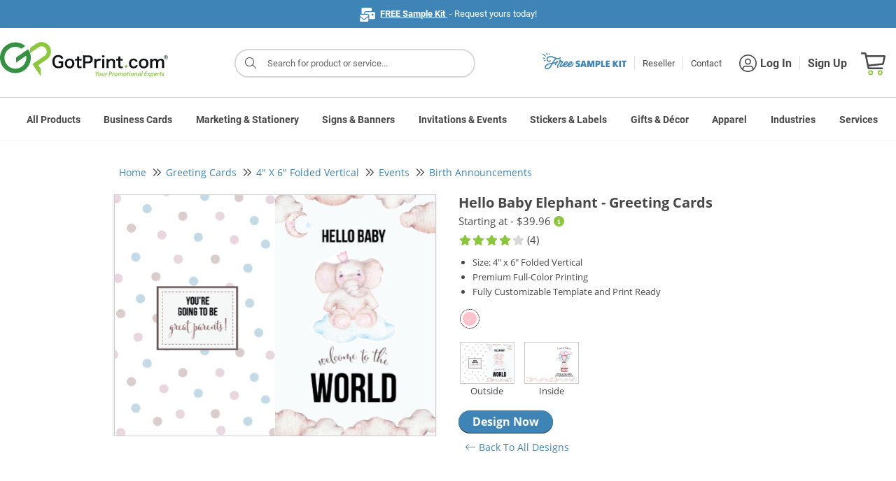

--- FILE ---
content_type: text/html;charset=UTF-8
request_url: https://www.gotprint.com/products/gallery/style.html?printProductType=12&printProductSize=123&selectedCategory=54772&page=1&sortBy=bestRated&itemsPerPage=29&styleId=23843&colorId=8
body_size: 88633
content:
<!DOCTYPE html>
<html xmlns="http://www.w3.org/1999/xhtml">
<head>
<title>Greeting Cards Templates at GotPrint.com</title>

    
    <!--  START - pageFragment -->
    
    <!--  END   - pageFragment -->


<meta http-equiv="Content-Type" content="text/html; charset=UTF-8" />
<meta http-equiv="X-UA-Compatible" content="IE=Edge" />
<meta http-equiv="Content-Type" content="text/html;charset=utf-8" />
<meta name="viewport" content="width=device-width, initial-scale=1.0, maximum-scale=1.0, user-scalable=0" />
<meta http-equiv="imagetoolbar" content="no" />

<link rel="shortcut icon" type="image/x-icon" id="favicon" href="//static.gotprint.com/tl/en_US/images/favicon.ico" />
<link rel="apple-touch-icon" id="faviconAppleTouch" href="//static.gotprint.com/tl/en_US/images/appletouch_favicon.png">




    <script  crossorigin="//static.gotprint.com/tl">
     //<![CDATA[
       var serverInfo = {"server":"gp-bdc-gpcom-app02","worker":"worker2","visitorIP":"3.16.79.158","appMode":"PRODUCTION","visitorRole":"Anonymous","appVersion":"0109_20260102_045755","visitorSessionID":"e4df18e4-c1ae-4005-b801-51eb2329d2e3","visitorUUID":"bbd34f57-c27f-435f-b081-cf9e72c291e3","siteId":100,"storeId":100},
        ajaxWarningDurationInSeconds = 10,
        browserVersionThreshold = {"edge":95,"opera":80,"chrome":95,"safari":13,"firefox":95},
        gmtDateTime = "Jan 28, 2026 12:05:39 PM",
        appMode = "PRODUCTION",
        path = "\/\/static.gotprint.com\/tl",
        store = 100,
        locale = "en_US",
        locale = '/'+locale,
        localePath = path + '/' + "en_US";
       if(gmtDateTime == undefined || gmtDateTime == null || gmtDateTime == '') gmtDateTime = new Date().toLocaleString();
       window.ajaxWarningDurationInSeconds = parseInt(ajaxWarningDurationInSeconds);
       window.envInfo = serverInfo;
       window.isUserLoggedIn=false;
       window.staticContentBaseUrl=path;
       window.staticContentBaseUrlLocale="\/\/static.gotprint.com\/tl\/en_US";
       window.isManageOauthTokenFlag=true;
       window.passwordLength =12;
       window.passwordLength = passwordLength ? passwordLength : 12 ;
       window.currentStoreType="retail";
       window.serverInfo="Host: [gp-bdc-gpcom-app02] Worker: [worker2] Remote IP: [3.16.79.158] Mode: [PRODUCTION] Role: [Anonymous] Version: [0109_20260102_045755] Session ID: [e4df18e4-c1ae-4005-b801-51eb2329d2e3] UUId: [bbd34f57-c27f-435f-b081-cf9e72c291e3] Site ID: 100 Store ID: 100";
       window.isAnyItemNotPersisted = false;
       window.isdisplayErrorCodePopup = true;
       window.enableAjaxWaitingTimeout = true;
       window.ajaxWaitingTimeoutMax = 300;
       window.ajaxWaitingTimeoutMin = 45;
       window.activatePerformanceLoggers = false;
       window.activateAjaxErrorLoggers = true;
       window.priceGroup = 6;
       window.disabledProducts=[33,2001,2002,10003,2003,2004,2008,26,30];
       window.vueCliApplicationSettings={"vueCliModeProcessorDashboard":true,"vueCliModeCheckout":true,"vueCliModeJobTicket":true,"vueCliModePrintBatchDashboard":true,"vueCliModeShoppingCart":true,"vueCliModePromobarDashboard":true,"vueCliModeItemDashboard":true,"vueCliModeSharedAssets":true,"vueCliModeSearchBar":false,"vueCliModeRMA":true,"vueCliModePaymentBatchDashboard":true,"vueCliModeOrderForm":true,"vueCliModeDashboardHome":true,"vueCliModeQRGenerationDashboard":true};
       window.menuVersion="menu-2";
       window.loggedInUserId=null;
       window.vueCliBuildMode = "production",
       window.searchResultFlag=true;
       window.siteTimeZones = "[{\"siteId\":101,\"timeZone\":\"US\/Pacific\"},{\"siteId\":100,\"timeZone\":\"America\/Los_Angeles\"}]";
       if(window.ajaxWaitingTimeoutMax == 0){
    	   window.ajaxWaitingTimeoutMax = 300;
       }
         
	  if(window.location.href.indexOf('info.html') != -1 || window.location.href.indexOf('/lps/') != -1 || /index-\d{4}-\d{2}-\d{2}\.html/.test(window.location.href) || window.location.href.indexOf('home.html') != -1){
		for (let i = 0; i < sessionStorage.length; i++) {
		  const key = sessionStorage.key(i);
		  // Check if the key starts with 'product-'
		  if (key.startsWith('product-')) {
		    // Remove the item from sessionStorage
		    sessionStorage.removeItem(key);
		  }
		}
	  }

       var crossorigin="\/\/static.gotprint.com\/tl";
       Array.prototype.swap = function (x,y) {
    	   var b = this[x];
    	   this[x] = this[y];
    	   this[y] = b;
    	   return this;
   	   }
       String.prototype.capitalize = function() {
    	   return this.charAt(0).toUpperCase() + this.slice(1);
   	   }
       if (!Array.prototype.sortByName) {
    	   Object.defineProperty(Array.prototype, 'sortByName', {
    	     value: function() {
    	    	 return this.sort((a, b) => a.name.localeCompare(b.name));
    	     },
    	     configurable: true,
    	     writable: true
    	   });
    	 }
       if (!('toJSON' in Error.prototype)){
    	    Object.defineProperty(Error.prototype, 'toJSON', {
    	        value: function() {
    	            var alt = {};

    	            Object.getOwnPropertyNames(this).forEach(function(key) {
    	                alt[key] = this[key];
    	            }, this);

    	            return alt;
    	        },
    	        configurable: true,
    	        writable: true
    	    });
       }
         	          
     //]]>
    </script>
    
	     
    
    <!-- script  th:src="@{{url}/js/lib/jquery-3.2.1.slim.min.js?v={version}(url=${staticContentBaseUrl},version=${versionInfo+'-'+storeSettings.id})}"></script -->
    <script  src="//static.gotprint.com/tl/js/lib/jquery-3.7.1.min.js?v=0109_20260102_045755-100" crossorigin="//static.gotprint.com/tl"></script>
    <script  src="//static.gotprint.com/tl/js/lib/jquery-ui.1.10.4.min.js?v=0109_20260102_045755-100" crossorigin="//static.gotprint.com/tl"></script>
    <script  src="//static.gotprint.com/tl/js/lib/popper.min.js?v=0109_20260102_045755-100" crossorigin="//static.gotprint.com/tl"></script>
    <script  src="//static.gotprint.com/tl/js/bootstrap/bootstrap.min.js?v=0109_20260102_045755-100" crossorigin="//static.gotprint.com/tl"></script>
    <script  src="//static.gotprint.com/tl/products/generic/js/lib/slick.min.js?v=0109_20260102_045755-100" crossorigin="//static.gotprint.com/tl"></script>
    
       <script  src="//static.gotprint.com/tl/products/generic/js/lib/vue.min.js?v=0109_20260102_045755-100" crossorigin="//static.gotprint.com/tl"></script>
    
    <script  src="//static.gotprint.com/common/js/logger.js?v=0109_20260102_045755-100" crossorigin="//static.gotprint.com/tl"></script>
    
    
    	<script  src="//static.gotprint.com/tl/js/minified/addressValidator.min.js?v=0109_20260102_045755-100" crossorigin="//static.gotprint.com/tl"></script>   
	
	
    
    
       <script  src="//static.gotprint.com/tl/js/minified/common-util.min.js?v=0109_20260102_045755-100" crossorigin="//static.gotprint.com/tl"></script>
	
	
    
	
    
    	<script  src="//static.gotprint.com/tl/js/minified/accordion.min.js?v=0109_20260102_045755-100" crossorigin="//static.gotprint.com/tl"></script>   
	
	
    <script  src="//static.gotprint.com/tl/js/lib/lazyload.min.js?v=0109_20260102_045755-100" crossorigin="//static.gotprint.com/tl"></script>
    <script  src="//static.gotprint.com/tl/js/lib/jquery.touchSwipe.min.js?v=0109_20260102_045755-100" crossorigin="//static.gotprint.com/tl" async></script>
    
        <script  src="//static.gotprint.com/tl/js/lib/md5.min.js?v=0109_20260102_045755-100" crossorigin="//static.gotprint.com/tl"></script>
    
    <!--<link rel="stylesheet" type="text/css"    th:href="@{{url}/css/bootstrap/bootstrap.min.css?v={version}(url=${staticContentBaseUrl},version=${versionInfo+'-'+storeSettings.id})}"  />-->
    <link rel="stylesheet" type="text/css"  href="//static.gotprint.com/tl/cookieconsent/css/consent.css?v=0109_20260102_045755-100" crossorigin="//static.gotprint.com/tl">
    <link rel="preload" as="style" href="//static.gotprint.com/tl/css/bootstrap/bootstrap.min.css?v=0109_20260102_045755-100" onload="this.rel='stylesheet'"><noscript><link rel="stylesheet" href="//static.gotprint.com/tl/css/bootstrap/bootstrap.min.css?v=0109_20260102_045755-100"></noscript>
    <link rel="stylesheet" type="text/css"    href="//static.gotprint.com/tl/css/bootstrap/bootstrap-glyphicons.css?v=0109_20260102_045755-100"  />
    
    <!--<link rel="stylesheet" type="text/css"    th:href="@{{url}/common/css/font-awesome-4.6.3/css/font-awesome.css?v={version}(url=${staticBaseUrl},version=${versionInfo+'-'+storeSettings.id})}"  />-->
	<link rel="preload" as="style" href="//static.gotprint.com/common/css/font-awesome-6.7.2/css/all.min.css?v=0109_20260102_045755-100" onload="this.rel='stylesheet'"><noscript><link rel="stylesheet" href="//static.gotprint.com/common/css/font-awesome-6.7.2/css/all.min.css?v=0109_20260102_045755-100"></noscript>    
	<!--<link rel="stylesheet" type="text/css"    th:href="@{{url}/css/stylesheet.css?v={version}(url=${staticContentBaseUrl},version=${versionInfo+'-'+storeSettings.id})}"  />-->
	<link rel="preload" as="style" href="//static.gotprint.com/tl/css/stylesheet.css?v=0109_20260102_045755-100" onload="this.rel='stylesheet'"><noscript><link rel="stylesheet" href="//static.gotprint.com/tl/css/stylesheet.css?v=0109_20260102_045755-100"></noscript>    
    
    
    
    <meta property="og:title"  content="GotPrint" />
    <meta property="og:description"  content="null" />
    <meta property="og:url"  content="https://www.gotprint.com/products/gallery/style.html?printProductType=12&printProductSize=123&selectedCategory=54772&page=1&sortBy=bestRated&itemsPerPage=29&styleId=23843&colorId=8" />
    <meta property="og:type" content="website" />
    <meta property="og:image"  content="http://static.gotprint.com/tl/en_US/images/og_logo.jpg" />
    <meta property="og:image:secure_url"  content="https://static.gotprint.com/tl/en_US/images/og_logo.jpg" />
    <meta name="google-site-verification" content="vE-9ApFyuKzpqNaXkYvpgT6dNPHsoEltb7rItVOdZd4" />
    <meta name="apple-itunes-app" content="app-id=1312719969" />
     
    
    <!-- Google Tag Manager -->
<script>window.dataLayer = window.dataLayer || []; function gtag(){dataLayer.push(arguments);} gtag('consent','default',{ad_storage:'granted',ad_user_data:'granted',ad_personalization:'granted',analytics_storage:'granted',functionality_storage:'granted',personalization_storage:'granted',security_storage:'granted'}); dataLayer.push({'visitorIP': window.envInfo.visitorIP});</script>
<script>(function(w,d,s,l,i){w[l]=w[l]||[];w[l].push({'gtm.start':new Date().getTime(),event:'gtm.js'});var f=d.getElementsByTagName(s)[0],j=d.createElement(s),dl=l!='dataLayer'?'&l='+l:'';j.async=true;j.src='https://www.googletagmanager.com/gtm.js?id='+i+dl;f.parentNode.insertBefore(j,f);})(window,document,'script','dataLayer','GTM-TMV7LG');</script>
<!-- End Google Tag Manager -->
<!-- accessiBe -->
<script>(function(){ var s = document.createElement('script'); var h = document.querySelector('head') || document.body; s.src = 'https://acsbapp.com/apps/app/dist/js/app.js'; s.async = true; s.onload = function(){ acsbJS.init({ statementLink : '', footerHtml : '', hideMobile : false, hideTrigger : false, disableBgProcess : false, language : 'en', position : 'left', leadColor : '#146ff8', triggerColor : '#146ff8', triggerRadius : '50%', triggerPositionX : 'left', triggerPositionY : 'bottom', triggerIcon : 'people', triggerSize : 'medium', triggerOffsetX : 20, triggerOffsetY : 20, mobile : { triggerSize : 'small', triggerPositionX : 'right', triggerPositionY : 'bottom', triggerOffsetX : 10, triggerOffsetY : 0, triggerRadius : '50%' } }); }; h.appendChild(s); })();</script>
<!-- Bing Webmaster Tool -->
<meta name="msvalidate.01" content="DCB4CB74D78C5D983C1C0135B910FF28" />
<!-- Pinterest -->
<meta name="p:domain_verify" content="98b6175c97b088265fa4fd2658025149" />
<!-- Facebook -->
<meta name="facebook-domain-verification" content="7l55io39im1xwhhw6r1psngwwn1p9j" />

    
    <script type="application/ld+json" crossorigin="//static.gotprint.com/tl">
        {    "@context" : "http://schema.org",
             "@type"    : "Organization",
             "name"     : "GotPrint",
             "url"      : "https://www.gotprint.com",
              "sameAs"   : [ "//www.facebook.com/GotPrint",
             "https://twitter.com/gotprint",
             "https://instagram.com/gotprint",
             "https://youtube.com/gotprintpog",
             "https://plus.google.com/+gotprint"] 
        }
    </script>

<meta name="description" />
<meta name="viewport" content="width=device-width, initial-scale=1.0, maximum-scale=1.0, user-scalable=0" />



















































































<link rel="stylesheet" type="text/css" href="//static.gotprint.com/tl/products/generic/css/custom/gallerypage.css?v=0109_20260102_045755-100" />
<link rel="stylesheet" type="text/css" href="//static.gotprint.com/tl/products/generic/css/custom/stylegallery.css?v=0109_20260102_045755-100" />
</head>
<body data-theme="gotprint" class="category-gallery">
<noscript><div id="javascriptDisabled">Javascript was not detected in your browser. To ensure site functionality, enable javascript or install a browser with javascript support.</div></noscript>

    <!--  START - bodyPageFragment -->
    
    <!--  END   - bodyPageFragment -->

<div class="overlay"></div>
<div id="browserNotification" class="d-none" style="background:#ffffe0; width:100%;">
		<div id="browser-notification" style="position: relative;font-size: 1.4rem; padding: 1.5rem 0.4rem;line-height: 2.4rem; color: #484848;margin:auto; width:100%; max-width:128rem; float:none;">
			<div class="main-item" style="display:flex; width: 80%; margin:auto; text-align:center; float:none;">
				<div class="sub-item" style="height:auto; float:none;">
					<i class="far fa-exclamation-triangle bs-warning-icon"></i>&nbsp;<span class="title">We recommend that you use the latest version of a modern web browser to ensure you are able to access all of the features and functionality of our website. Continuing to use your existing browser may not allow you to take advantage of certain features.</span>
		        	<div class="description" style="float:none;">
						<span>Click to download any of the following recommended browsers:</span>
						&nbsp;
						<span class="browser-list">
							<span><a href="//google.com/intl/en/chrome">Chrome</a></span>,
							<span><a href="//www.microsoft.com/en-us/edge/download">Edge Chromium</a></span>,
							<span><a href="//www.mozilla.org/en-US/firefox/new/">Firefox</a></span>,
							<span><a href="//support.apple.com/downloads/safari">Safari</a></span>
						</span>
					</div>
		        </div>
				<i class="fa fa-angle-up bs-action-icon"></i>
			</div>
		</div>  
	    <script>
		      /*<![CDATA[*/ 
		            var microsoftEdge ="<a href=\"\/\/microsoft.com\/en-us\/windows\/microsoft-edge\">Edge<\/a>";
		            googleChrome ="<a href=\"\/\/google.com\/intl\/en\/chrome\">Chrome<\/a>";
		            mozillaFirefox ="<a href=\"\/\/www.mozilla.org\/en-US\/firefox\/new\/\">Firefox<\/a>";
		            appleSafari ="<a href=\"\/\/support.apple.com\/downloads\/safari\">Safari<\/a>";
		            edgeChromium ="<a href=\"\/\/www.microsoft.com\/en-us\/edge\/download\">Edge Chromium<\/a>";
		            var browserLinks = [googleChrome,edgeChromium,mozillaFirefox,appleSafari];
		            var isBrowserRecommendationEnable = true;
		       /*]]>*/
		</script>
		<script  src="//static.gotprint.com/tl/js/lib/ua-parser-1.0.36.min.js?v=0109_20260102_045755-100"></script> 
	   	<script  src="//static.gotprint.com/tl/js/minified/browser-js.min.js?v=0109_20260102_045755-100"></script>
	  	<script>
	      document.addEventListener('DOMContentLoaded', () => {
	    	  try {
			    	if (typeof bowser === "undefined") {
		    		  return;
			    	}
			        const parser = bowser.getParser(window.navigator.userAgent);
			
			        const browser = parser.getBrowser();  
			        const os = parser.getOS();
			        const osName = os.name || "Unknown OS";
			        const osVersion = os.version || "Unknown Version";
			        const platform = parser.getPlatformType(true);

			        function detectIOSAndDevice() {
			            const ua = navigator.userAgent;
						
			            let iosVersion = null;
			            const match = ua.match(/OS (\d+)_?(\d+)?_?(\d+)?/);
			            if (match) {
			                iosVersion = {
			                    major: parseInt(match[1] || "0"),
			                    minor: parseInt(match[2] || "0"),
			                    patch: parseInt(match[3] || "0"),
			                    full: `${match[1]}.${match[2] || 0}.${match[3] || 0}`
			                };
			            }
			           
			               

			            return {
			                isiOS: isIphone || isIpad,
			                iosVersion
			            };
			        }
			     
			        
			        var isBrowserVersionThreshold = (typeof browserVersionThreshold !== "undefined");
			
			        const modern = parser.satisfies({
			          chrome: '>' + browserVersionThreshold.chrome,
			          firefox: '>'+ browserVersionThreshold.firefox,
			          safari: '>'+ browserVersionThreshold.safari,
			          edge: '>'+ browserVersionThreshold.edge,
			          opera: '>' + browserVersionThreshold.opera
			        });
			        
			        if(!localStorage.getItem('browserInfoLogged')) {
			        	localStorage.setItem('browserInfoLogged', Date.now());
						var browserInfo = 'Browser Report :: { Browser Name: '+browser.name+', Browser Version : '+browser.version+', OS Name : '+osName+', OS Version : '+ osVersion +', Device Type : '+platform+' }';
						jQuery.ajax({
							url: '/service/rest/v1/logger',
							type: 'POST',
							data: JSON.stringify(browserInfo),
							contentType: 'application/json',
							mimeType: 'text/plain; charset=x-user-defined',
							dataType: 'json',
							cache: false
						});
					}
			        
			        if(!navigator.cookieEnabled){
		        		$("#browserNotification .title").html("Cookies disabled");
		        		$("#browserNotification .description").html('Cookie storage was not detected in your browser. To ensure site functionality, enable cookie storage or install a browser with cookie storage support.');
		        		
		        	}
					
			        if (!modern && isBrowserVersionThreshold && !device.isiOS) {
			        	  showBrowserNotification();
		        	}
		
		        	if (parser.satisfies({ ie: '<=11', 'microsoft edge': '<=18' }) && jQuery(window).width() > 1024) {
		        	  showBrowserNotification();
		        	}
			        
			        function showBrowserNotification() {
			        	jQuery('#browserNotification').removeClass('d-none');
			        	document.querySelector('#browserNotification').style.display = 'block';
			        	var isCollapsed = localStorage.getItem('browserNotificationCollapsed');
			        	if (isCollapsed && isCollapsed == 'true') {
							jQuery('#browserNotification .bs-action-icon').removeClass('fa-angle-up');
							jQuery('#browserNotification .bs-action-icon').addClass('fa-angle-down');
							jQuery('#browserNotification').find('.sub-item').css('height', '');
						}
		                jQuery('#browserNotification .bs-action-icon').off('click').on('click', function() {
							if (jQuery(this).hasClass('fa-angle-up')) {
								jQuery(this).removeClass('fa-angle-up');
								jQuery(this).addClass('fa-angle-down');
								jQuery('#browserNotification').find('.sub-item').css('height', '');
								localStorage.setItem('browserNotificationCollapsed', true);
							} else {
								jQuery(this).removeClass('fa-angle-down');
								jQuery(this).addClass('fa-angle-up');
								jQuery('#browserNotification').find('.sub-item').css('height', 'auto');
								localStorage.removeItem('browserNotificationCollapsed');
							}
						});
			        }
		     	} catch (err) {
		    	    console.warn("Browser detection error:", err.message);
		    	}

	      });
	    </script>
	</div>
<div id="wrapper" class="main-container">
<div id="logout-popup" class="modal fade">
            <div class="modal-dialog modal-dialog-centered">
                <div class="modal-content">
                    <div class="modal-body t-center">                       
                        <div id="message2">Your shopping cart includes at least one disqualified item that will not be kept and cannot be restored upon your next visit. Are you sure you want to proceed with logging out?</div>
                        <div>
                            <button class="button lowercase" onclick="$('#logout-popup').modal('hide');">CANCEL</button>
                            <button class="button lowercase" onclick="proceedLogout();">PROCEED</button>
                        </div>
                    </div>
                </div>
            </div>
        </div>
<div class="mobileViewNotice d-none">
            <div class="w-border">
                <div class="mobileusertext" >Hello Mobile User=Hello Mobile User!</div>
                <div class="mobileuserContent">
                <div class="dv-content"><span class="dv-text" >Use our </span><strong>DESKTOP VERSION</strong><span class="dv-span">and</span><br/><div class="dv-off"><strong>GET 10% OFF</strong><br/><span class="dv-upto">up to $100</span></div></div>
                <div class="w-border usecode">Use code: <strong>THX10</strong></div>
                <div class="clear"></div>
                <div class="dv-soon">We are working to accommodate mobile orders very soon!</div>
                <div class="info_icon-div"><span class="bg-green"></span><span class="info_icon"></span></div>
                 </div>
                 <!-- p>
                    <span id="mobileViewNoticeMessage"></span>
                </p-->
                <a href="" class="close_icon mobileViewNoticeLink">X</a>
            </div>
        </div>
<header>
    <div>
	
      
       	<script src="//static.gotprint.com/tl/common/js/minified/searchResult.min.js?v=0109_20260102_045755-100"></script>
		
		
		
          
           <div class="callToAction" id="announcement">
                <div class="announcement-home">
                <!--<img class="fl" th:src="@{{url}/svg/promo_bar_sample_kit.svg(url=${staticContentBaseUrl})}"/>-->
                <div class="details-text container-fluid">
                     <!--<a href="/products/sample-kits/free.html" class="freeSampleLink" th:utext="${messages.link('freeSampleKit')}"></a> -->
                     <span id="promoBarMessage" class="freeSampleLink"></span>
                     <script>
	                   jQuery.ajax({
	                       url: "/service/rest/v1/promobar/content?platform=1&type=1",
	                       type: 'GET',
	                       dataType: 'json',
	                       success: function(res) {
							   if(res.items && res.items.length > 0) {
								   let defaultContent = null;
								   let content = null;
								   for(let i=0; i<res.items.length; i++) {
									   if(res.items[i].default) defaultContent = res.items[i].content;
									   if(res.items[i].startDate && (new Date()).getTime() > (new Date(res.items[i].startDate+'00')).getTime() && res.items[i].endDate && (new Date()).getTime() < (new Date(res.items[i].endDate+'00')).getTime()) {
										   content = res.items[i].content;
									   }
								   }
								   if(!content) content = defaultContent;
								   if(content) document.getElementById('promoBarMessage').innerHTML = content;
							   }
	                           if(document.getElementById('promoBarMessage').innerHTML == ''){
	                               document.getElementById('announcement').style.display = 'none'; 
	                           }
	                       },
	                       error: function() {
	                    	   document.getElementById('announcement').style.display = 'none'; 
	                       }
	                   });
                     </script>
                </div>
                </div>                
            </div>

        
        <div id="new-header-container">
        <div class="new-header-row row">
            <!-- logo nav start -->
	        <div id="logo" class="col">
	            <a id="homeLogoLink" href="/home.html" class="mr-auto"> 
	            <img border="0" id="headerLogoImg" alt="GotPrint Logo"
	                src="//static.gotprint.com/tl/svg/logo.svg" />
	                
	                
	                
	            </a>
	            <button id="sidebarCollapse" type="button" class="btn btn-default btn-sm" aria-label="Side bar collapse">
	                       <i class="fal fa-bars"></i> 
	                </button>
	                <a href="/shop/cart.html" class="header-cart">
	                <span class="cartIcon"></span><span class="cartItemNumber">0</span>
	                 <span class="joinLoginText">Cart</span>
	              </a>
	        </div>
	        <!-- logo nav end -->
            
	      <!-- top nav start -->
	        <div id="top-nav" class="col-9">
	        	
	              <div class="searchBlock"><i class="fal fa-search"></i>Search for products</div>
                    <div id="searchResultBlockD">
                        <div id="searchResultBlock1"></div>
                    </div>
                    <div class="searchOverlay"></div>
                  
                
                
	            <nav id="nav-container" class="navbar navbar-expand-sm">
	                <ul class="navbar-nav">
	                    <li class="nav-item">
						  <a class="d-flex align-items-center gap-2 mr-2" href="/products/sample-kits/free-samples.html">
							<svg id="freeSVGHeader" width="120" height="25"  xmlns="http://www.w3.org/2000/svg" version="1.1" viewBox="0 0 120 25">
							  <g id="free_x5F_sample_x5F_kit_x5F_svg_1">
							    <path id="Union" style="fill:#3e84b6;" d="M7.56,3.21c0-.09-.03-.18-.08-.26l-1.05-1.71c-.16-.3-.54-.41-.84-.24-.3.16-.41.54-.25.83l1.05,1.71c.16.3.54.41.84.24.22-.12.33-.34.32-.57ZM4.94,5.17c-.02-.15-.11-.3-.25-.4L.99,2.09c-.28-.2-.66-.14-.87.13-.2.27-.14.66.13.86l3.71,2.68c.28.2.66.14.87-.13.1-.14.14-.3.11-.46ZM3.36,7.81c.24.04.43.22.49.43h0c.02.09.03.18.01.28-.06.34-.38.56-.72.5l-2.27-.39c-.34-.06-.57-.38-.51-.71.06-.34.38-.56.72-.5l2.27.39ZM4.25,11.13c-.14-.18-.38-.27-.62-.23l-1.47.41c-.33.07-.55.39-.48.73.07.33.4.54.73.48l1.47-.41c.33-.07.55-.39.48-.73-.02-.09-.06-.18-.12-.25ZM10.42,2.8c0,.24-.15.45-.35.55h0c-.08.04-.18.06-.27.06-.34,0-.62-.28-.61-.62l-.12-.81c0-.34.29-.61.63-.61.34,0,.62.28.61.62l.12.81Z"/>
							    <path id="Vector"style="fill:#3e84b6;" d="M53.89,18.18c0,.69-.18,1.26-.55,1.7-.36.43-.84.74-1.45.93-.6.19-1.28.27-2.03.25-.75-.02-1.51-.13-2.29-.34v-2.35c.71.26,1.36.42,1.94.48.58.06,1.05.04,1.4-.07.35-.12.52-.31.52-.59,0-.19-.1-.35-.29-.47-.19-.13-.44-.24-.75-.34-.3-.1-.62-.21-.96-.34-.34-.14-.66-.31-.97-.51-.3-.21-.55-.48-.74-.81-.19-.34-.29-.76-.29-1.26,0-.62.16-1.15.49-1.57.33-.43.77-.75,1.33-.97.57-.22,1.2-.33,1.92-.33s1.46.11,2.23.33v2.35c-.64-.27-1.23-.44-1.77-.49-.53-.06-.95-.04-1.27.08-.32.11-.48.29-.48.55,0,.18.1.33.29.45.19.12.44.23.74.33.31.09.63.21.97.34.34.13.66.3.96.52.31.21.56.49.75.84.19.34.29.77.29,1.3ZM54.11,20.98c.47-1.53.95-3.09,1.42-4.65.48-1.57.96-3.12,1.44-4.65h3.27c.47,1.53.95,3.09,1.42,4.65.48,1.57.96,3.12,1.44,4.65h-2.41c-.09-.29-.18-.58-.26-.88-.08-.3-.17-.6-.26-.89h-3.14c-.09.29-.18.59-.26.89-.08.29-.17.58-.26.88h-2.41ZM57.64,17.18h1.93c-.16-.54-.31-1.08-.48-1.63-.16-.55-.32-1.09-.48-1.63-.16.54-.32,1.08-.49,1.63-.16.55-.32,1.09-.48,1.63ZM64,20.98v-9.31h3.42c.26.93.52,1.88.78,2.83.26.95.52,1.89.78,2.82.26-.93.51-1.87.77-2.82.26-.96.52-1.9.78-2.83h3.38c0,1.53.02,3.09.03,4.65,0,1.57.02,3.12.03,4.65h-2.31v-6.31c-.27,1.04-.55,2.09-.84,3.16-.28,1.06-.56,2.11-.84,3.15h-2.08c-.27-1.02-.55-2.05-.82-3.09-.27-1.05-.55-2.09-.82-3.11v6.2h-2.26ZM75.75,20.98v-9.31h3.4c.7,0,1.31.14,1.83.41.52.26.93.64,1.22,1.12.29.48.44,1.05.44,1.7s-.15,1.2-.44,1.68c-.28.48-.68.86-1.18,1.12-.49.26-1.05.4-1.68.4h-1.19v2.88h-2.4ZM79.15,13.82h-1v2.2h1.14c.28,0,.51-.11.68-.31.18-.21.27-.47.27-.78s-.1-.58-.29-.79c-.19-.21-.46-.31-.81-.31ZM83.87,20.98v-9.31h2.4v7.13h2.92v2.18h-5.31ZM90.49,20.98v-9.31h5.59v2.14h-3.19v1.36h2.92v2.07h-2.92v1.62h3.19v2.14h-5.59ZM100.59,20.98v-9.31h2.4v3.6c.47-.59.93-1.19,1.4-1.79.47-.61.94-1.21,1.41-1.81h2.71c-.58.73-1.16,1.47-1.75,2.22-.58.74-1.16,1.47-1.74,2.2.6.8,1.21,1.62,1.82,2.44.62.82,1.23,1.64,1.83,2.45h-2.86c-.46-.65-.93-1.3-1.41-1.94-.47-.66-.94-1.31-1.41-1.94v3.89h-2.4ZM109.49,20.98v-9.31h2.4v9.31h-2.4ZM115.36,20.98v-7.13h-2.11v-2.18h6.6v2.18h-2.1v7.13h-2.4Z"/>
							    <g id="Group_159">
							      <g>
							        <path id="Vector_2" style="fill:#3e84b6;" d="M38.62,20.99c-.39.02-.62-.05-.98-.14-.16-.05-.3-.16-.43-.27-.18-.18-.37-.39-.55-.59-.11-.14-.18-.3-.21-.48-.02-.05-.02-.09-.02-.14-.09-.25-.14-.52-.11-.8,0-.25,0-.48.05-.73.05-.14.05-.3.07-.43.09-.18.16-.37.23-.55.16-.43.41-.98.66-1.35.05-.07.07-.14.09-.21l.11-.21c.18-.25.39-.5.59-.75.25-.34.55-.62.94-.82.37-.27.78-.41,1.19-.59.07-.02.14-.05.21-.05l.59-.11c.23-.05.43.02.64.14.16.11.32.23.46.37.18.14.3.34.32.57.02.14.05.3.05.46-.02.21-.09.39-.16.59l-.14.34c-.05.11-.16.23-.21.34-.05.09-.23.32-.27.39l-.11.21c-.14.23-.34.41-.5.64-.02.02-.07.05-.11.07-.11.09-.25.18-.34.27-.34.32-.73.57-1.35.8l-.96.23c-.21.02-.75.07-.91.07,0,.02,0,.14-.02.16-.05.48,0,.68.21,1.12.05.09.11.18.21.23q.46.23.98.25c.21,0,.39,0,.57-.09.09-.05.21-.05.3-.07.07-.02.32-.16.39-.18.34-.21,1.03-.59,1.28-.82.07-.09.16-.16.23-.25.16-.11.3-.27.43-.41.07-.07.23-.27.27-.32.43-.46.66-.8,1-1.25.14-.14.18-.34.3-.46.14-.16.23-.32.32-.43.07-.09.18-.11.25-.11.02,0,.11-.02.14,0,.05.02.14,0,.21.07.09.05.14.09.09.3,0,.07-.23.57-.3.68-.27.37-.34.62-.66.91-.23.41-.43.68-.8,1.07-.11.16-.3.32-.46.48-.11.14-.27.25-.34.32-.11.07-.71.52-.89.64-.11.09-.34.25-.48.32-.62.36-1.3.55-2.03.59ZM37.75,17.13c.64,0,1-.09,1.37-.25.43-.21,1.19-.94,1.46-1.21.23-.27.43-.55.57-.87.11-.23.16-.46.14-.71,0-.21-.23-.37-.41-.32-.16.05-.34.09-.5.16-.37.14-.71.32-.96.64-.07.07-.16.14-.23.18-.37.34-.73.66-1.03,1.3-.07.16-.16.3-.25.46-.05.09-.07.18-.09.25-.05.14-.09.32-.07.37Z"/>
							        <path style="fill:#3e84b6;" d="M38.48,21.24c-.31,0-.53-.06-.81-.13l-.09-.02c-.22-.06-.38-.2-.53-.32-.2-.2-.38-.4-.56-.6-.16-.19-.25-.39-.28-.6-.02-.06-.03-.11-.03-.16-.1-.29-.14-.58-.11-.86,0-.24,0-.48.05-.75.03-.1.04-.18.05-.27,0-.06.01-.11.02-.16l.02-.07c.09-.17.15-.35.22-.52.15-.41.41-1,.69-1.4.02-.04.04-.08.06-.14l.13-.25c.2-.28.41-.53.62-.79.28-.38.61-.67,1.01-.88.27-.21.61-.35.93-.48.09-.04.18-.08.27-.12.1-.03.2-.07.31-.07l.55-.11c.34-.07.62.06.81.16.19.13.36.26.51.41.21.15.36.43.39.72.02.13.05.31.05.48-.02.23-.08.41-.15.59l-.17.43c-.03.08-.09.16-.13.22-.03.04-.06.09-.08.12-.04.09-.15.23-.23.34l-.17.28c-.09.15-.2.28-.3.4-.07.08-.15.17-.21.26-.08.08-.15.12-.21.15l-.08.07c-.07.05-.14.1-.19.16-.41.38-.83.63-1.44.86l-.99.24c-.17.02-.51.05-.75.07-.03.38,0,.54.19.93.03.06.07.1.09.11q.41.21.88.23c.17,0,.32,0,.45-.06.09-.05.19-.06.27-.07.03,0,.05,0,.08-.01,0,0,.07-.04.14-.07.09-.05.19-.09.23-.11l.14-.09c.34-.2.85-.5,1.05-.68,0-.02.06-.07.11-.12.03-.03.06-.06.09-.1l.05-.05c.11-.08.2-.18.3-.28l.11-.11s.09-.11.15-.17c.05-.06.1-.12.12-.15.33-.35.54-.63.79-.96l.2-.27c.07-.07.1-.14.14-.21.05-.09.1-.19.18-.27.06-.07.12-.16.17-.24.04-.07.09-.13.13-.18.09-.13.26-.21.45-.21.05,0,.16-.03.25.03.04,0,.14,0,.24.09.25.14.23.37.19.56,0,.12-.31.73-.33.76-.11.15-.18.27-.25.37-.12.19-.22.37-.43.56-.23.4-.44.69-.82,1.09-.08.11-.21.24-.34.37l-.12.11c-.07.08-.18.18-.26.25-.03.03-.06.05-.08.07-.1.07-.25.18-.41.3-.2.15-.42.31-.52.37-.09.08-.34.25-.5.33-.6.36-1.32.57-2.13.62h0c-.06,0-.11,0-.16,0ZM36.67,17.48s0,.06-.01.1c-.01.1-.02.22-.06.34-.03.19-.03.41-.03.65-.02.24.02.48.1.71l.04.19c.02.14.07.25.15.35.19.21.36.41.53.58.11.09.22.18.33.21l.08.02c.31.08.5.12.82.11h0c.72-.05,1.37-.23,1.92-.56.13-.07.35-.22.45-.3.12-.08.32-.23.51-.37.18-.13.35-.26.4-.29-.02.01.02-.02.06-.06.07-.06.15-.12.22-.2l.14-.14c.11-.11.23-.22.31-.33.38-.4.57-.66.78-1.05l.05-.06c.17-.16.26-.3.37-.49.07-.12.15-.25.26-.39.04-.07.23-.49.25-.57,0-.02,0-.04,0-.06l-.03-.03s-.06,0-.09,0h-.07c-.09.07-.12.12-.16.17-.06.09-.13.19-.22.29-.04.04-.07.1-.1.16-.05.09-.11.21-.21.31l-.17.24c-.25.34-.47.64-.83,1.01-.02.02-.06.07-.1.12-.06.08-.14.17-.18.21l-.1.1c-.1.11-.21.22-.34.31-.03.04-.07.08-.11.12-.03.03-.06.06-.09.1-.26.24-.78.55-1.16.77l-.19.11c-.08.03-.15.07-.21.1-.09.05-.18.09-.22.1-.06.02-.1.02-.14.03-.05,0-.1.01-.12.03-.24.12-.46.12-.68.12-.57-.02-.6-.03-1.09-.28-.16-.08-.26-.23-.32-.34-.22-.46-.28-.71-.23-1.25l.02-.1s0-.03,0-.04v-.25h.25c.15,0,.68-.04.88-.07l.93-.22c.51-.19.89-.41,1.23-.74.06-.06.15-.13.24-.2l.11-.09c.07-.04.09-.05.11-.06.03-.06.12-.16.2-.26.09-.1.18-.21.25-.32l.11-.2s.06-.09.1-.14c.06-.08.15-.19.17-.24.03-.07.08-.14.12-.2.03-.04.06-.09.08-.12l.16-.41c.06-.17.1-.31.12-.46,0-.12-.02-.26-.04-.39-.02-.18-.1-.32-.22-.41-.15-.15-.3-.25-.45-.36-.17-.09-.31-.12-.44-.09l-.6.11c-.08,0-.13.02-.17.04-.07.03-.17.07-.26.11-.31.13-.6.25-.85.44-.37.2-.64.44-.88.77-.21.26-.41.5-.59.75l-.1.18s-.04.13-.1.22c-.25.37-.49.91-.63,1.29-.07.18-.13.36-.22.54ZM37.75,17.38h-.15l-.07-.14c-.03-.05-.08-.16.05-.56.04-.12.06-.2.1-.28l.08-.14c.06-.1.12-.2.16-.3.3-.65.67-1,1.02-1.33l.06-.06c.09-.06.17-.12.22-.18.29-.38.72-.57,1.05-.7.13-.06.28-.1.43-.14l.09-.03c.17-.04.36,0,.5.11.14.11.23.28.23.45.03.27-.03.55-.16.82-.15.35-.38.65-.6.92-.4.4-1.1,1.06-1.55,1.27-.38.17-.77.28-1.48.28ZM40.95,14.02s0,0,0,0l-.09.02c-.12.04-.26.07-.38.12-.41.16-.67.33-.86.56-.13.13-.25.21-.29.24l-.03.03c-.33.31-.65.61-.91,1.16-.05.12-.12.24-.19.36l-.07.12s-.04.1-.05.15c0,.03-.02.06-.03.08.44-.02.7-.1.97-.22.27-.13.79-.56,1.38-1.16.19-.22.39-.49.52-.79.1-.2.14-.38.12-.59,0-.04-.02-.06-.04-.08-.02-.02-.05-.03-.06-.03Z"/>
							      </g>
							      <g>
							        <path id="Vector_3" style="fill:#3e84b6;" d="M31.27,15.67c.09.07.14.11.11.34,0,.07-.23.62-.3.73-.3.41-.37.66-.71,1-.23.43-.46.73-.84,1.16-.11.16-.3.34-.48.5-.11.16-.3.27-.37.37-.09.07-.21.11-.21.16-.27.23-.5.41-.73.55-.23.11-.64.37-.91.37-.09,0-.34.05-.41.07-.23,0-.41.02-.68-.02-.14-.05-.34-.05-.46-.16-.09-.09-.21-.16-.3-.25-.11-.11-.21-.27-.23-.43-.05-.18-.02-.34-.05-.52,0-.07.02-.14.05-.21.02-.32.14-.62.21-.94.02-.07.05-.14.09-.21.27-.55.57-1.1.91-1.62l.16-.23c.05-.07.09-.11.14-.18.37-.64.84-1.21,1.25-1.83.14-.21.25-.43.37-.64.02-.02.02-.05.02-.07,0-.05-.02-.09-.07-.11h-.14c-.25.09-.46.21-.71.18-.21.02-.41.14-.62.16-.14,0-.25.11-.37.07-.18.02-.39,0-.59-.05,0,0-.02,0-.02-.02-.14.25-.25.5-.41.73l-.46.59c-.05.14-.14.25-.23.37-.14.27-.32.52-.48.75-.05.05-.09.11-.14.18-.23.48-.55.94-.75,1.44-.05.18-.18.34-.3.5-.14.21-.23.46-.3.68-.09.37-.25.68-.3,1.05-.02.18-.05.34-.05.52.05.11.05.25.11.34.09.14.11.27.18.41.02.07.02.16-.02.23-.05.05-.09.11-.11.18-.16.07-.3.07-.55-.09-.14-.07-.25-.21-.34-.32-.18-.25-.3-.55-.3-.87,0-.05-.02-.11,0-.16.09-.27.07-.59.14-.87.07-.25.14-.5.23-.71.05-.07.05-.11.07-.18.05-.16.11-.3.18-.43.16-.41.43-.78.57-1.19l.07-.14c.25-.34.48-.71.71-1.05.16-.25.34-.48.46-.73.16-.23.25-.43.46-.62.07-.05.09-.11.11-.18.11-.23.3-.43.46-.68.05-.11.11-.21.18-.32-.07-.09-.14-.18-.23-.27-.02-.02-.05-.09-.07-.14,0-.02-.02-.05-.02-.07-.05-.43-.07-.87.07-1.3.11-.37.32-.66.64-.89.11-.09.25-.14.41-.14.07,0,.14,0,.23.02.09,0,.18.02.25.09.09.07.16.14.21.23.05.05.09.11.11.18.07.25.07.48.05.73-.02.14-.05.25-.09.37l-.27.75s0,.09.07.11c.11,0,.34-.09.87-.3.23-.09.46-.07.68-.21.09-.05.18-.07.3-.07l.57-.07c.18.02.3.11.43.16.25.07.37.23.43.46.02.09.02.21,0,.3-.14.57-.34.98-.71,1.53-.07.07-.11.16-.18.23-.16.27-.39.52-.57.78-.18.27-.32.57-.5.82-.07.07-.11.16-.18.25-.23.41-.48.78-.71,1.19l-.07.14c-.23.41-.34.87-.37,1.35-.02.11.02.25.11.37.11.07.16.07.25.07l.21-.02c.09-.02.18-.05.27-.09.16-.07.32-.14.5-.23.37-.23.37-.25.62-.5.07-.09.18-.16.25-.25.18-.14.32-.3.46-.46.07-.07.25-.3.3-.34.46-.5.68-.87,1.05-1.37.14-.16.18-.37.32-.5.14-.16.23-.34.32-.48.07-.09.21-.11.27-.11.02,0,.14-.02.16,0,.05.02.14,0,.23.07Z"/>
							        <path style="fill:#3e84b6;" d="M21.98,22.13c-.15,0-.31-.06-.49-.17-.16-.08-.29-.23-.4-.38-.23-.32-.35-.67-.35-1.02-.01-.07-.02-.17.03-.27.03-.09.04-.24.06-.39.01-.15.03-.29.06-.42.07-.27.15-.53.24-.75l.06-.16c.05-.17.12-.32.19-.46.07-.18.17-.37.28-.56.11-.2.22-.4.28-.6l.08-.17c.2-.28.37-.54.54-.79l.19-.29c.05-.08.1-.16.16-.24.11-.16.21-.31.28-.46.07-.1.11-.17.14-.23.1-.16.2-.32.37-.47.03-.02.04-.05.04-.08.09-.19.2-.33.3-.47.06-.09.13-.17.19-.27.01-.04.05-.1.09-.17-.03-.04-.06-.07-.1-.11-.05-.05-.08-.11-.1-.16l-.04-.15s.01.07.02.08l-.04-.15c-.04-.39-.08-.88.08-1.38.13-.43.37-.76.73-1.02.15-.12.34-.18.56-.18.07,0,.17,0,.29.03.15,0,.29.08.37.16.06.04.16.13.23.26.06.07.12.16.15.25.09.32.08.6.06.83-.03.16-.05.29-.11.44l-.16.44c.12-.05.28-.11.46-.18.15-.06.26-.08.37-.1.12-.02.22-.04.32-.1.15-.07.28-.1.43-.1l.54-.07c.22.02.33.08.43.12.04.02.07.04.11.05.4.11.53.41.59.62.04.14.04.3,0,.43-.15.64-.4,1.09-.74,1.61-.06.06-.08.09-.1.12-.03.04-.06.08-.09.12-.11.19-.25.36-.38.52-.07.08-.13.17-.19.25-.07.11-.14.23-.21.35-.09.16-.18.32-.29.47-.05.05-.08.09-.11.14-.02.04-.05.08-.08.12-.1.18-.22.38-.34.57-.12.19-.24.38-.35.58l-.06.13c-.2.37-.32.79-.34,1.25,0,.05,0,.11.03.16.02,0,.04,0,.08,0l.18-.02c.05-.02.12-.03.19-.07.17-.07.32-.14.5-.23.27-.17.3-.2.46-.36l.09-.1s.08-.09.14-.14c.04-.03.07-.06.09-.09l.05-.05c.16-.12.28-.26.41-.41.05-.05.12-.13.18-.2.06-.07.11-.13.14-.16.33-.37.54-.66.78-1l.24-.34c.06-.07.09-.14.13-.21.05-.1.11-.22.21-.32.07-.08.13-.19.19-.29.03-.05.06-.11.09-.15.13-.17.33-.23.48-.23.07-.01.18-.02.27.03.04,0,.15,0,.26.09.19.14.24.29.21.57,0,.13-.28.75-.33.83-.12.17-.19.29-.26.41-.12.2-.24.39-.45.62-.24.46-.49.77-.86,1.18-.13.18-.34.39-.5.52-.04.07-.15.16-.23.24-.04.03-.08.07-.1.09l-.05.05s-.07.05-.11.07h0s-.09.08-.09.08c-.31.26-.53.43-.76.57l-.15.08c-.27.14-.6.32-.89.32-.06,0-.28.04-.33.06h-.08s-.16.02-.16.02c-.17,0-.34,0-.56-.03-.07-.02-.11-.03-.15-.04-.13-.03-.31-.06-.44-.19-.04-.04-.08-.07-.12-.1-.06-.05-.12-.09-.17-.15-.16-.16-.27-.37-.3-.58-.03-.11-.03-.23-.04-.34,0-.06,0-.12-.01-.19,0-.14.03-.23.06-.31,0-.17.06-.39.12-.6.03-.1.06-.21.08-.31.03-.1.06-.2.13-.29.31-.62.6-1.15.91-1.62l.17-.24s.05-.07.08-.11c.02-.02.04-.04.06-.07.22-.39.5-.77.77-1.14.16-.23.33-.45.48-.68.07-.11.14-.23.2-.34-.16.06-.34.11-.54.09-.03,0-.11.04-.21.07-.11.04-.23.08-.36.09-.04,0-.08.02-.1.03-.08.03-.18.07-.31.05-.14.01-.3,0-.47-.02v.03c-.11.18-.21.37-.33.55l-.44.57c-.06.16-.16.29-.25.4-.1.22-.27.46-.42.67l-.05.07c-.06.07-.09.12-.12.17-.09.19-.21.4-.33.6-.15.26-.3.53-.41.8-.04.16-.16.33-.26.47l-.06.08c-.13.19-.21.44-.26.61-.03.14-.08.28-.13.42-.07.2-.13.39-.16.58v.06c-.02.13-.04.26-.04.39.01.04.02.08.03.13,0,.04.02.09.03.11.08.12.12.22.15.31.02.05.03.09.06.14.06.19.05.35-.04.48-.05.06-.07.09-.09.12l-.04.11-.1.04c-.1.04-.19.06-.29.06ZM24.55,12.81v.03c.11.11.18.21.26.31l.1.13-.15.24c-.04.06-.08.12-.1.19-.09.15-.16.24-.23.34-.09.12-.18.24-.24.37-.02.05-.06.19-.2.28-.09.08-.17.21-.26.34-.04.07-.09.14-.13.21-.06.15-.18.33-.3.5-.05.07-.1.15-.15.22l-.19.29c-.17.26-.34.52-.53.78l-.05.1c-.07.21-.19.43-.3.64-.09.17-.19.34-.26.52-.08.15-.14.28-.17.41-.03.1-.05.17-.1.25-.06.15-.13.39-.19.62-.03.12-.04.23-.05.35-.02.18-.03.36-.09.54v.08c.01.25.1.5.26.72.05.06.15.2.25.24.14.08.18.1.26.11.02-.04.05-.08.08-.11-.03-.06-.05-.11-.07-.17-.03-.07-.05-.14-.09-.19-.07-.08-.09-.2-.11-.29,0-.03-.01-.07-.03-.1l-.02-.09c0-.17.02-.33.04-.49v-.06c.04-.25.11-.47.19-.68.04-.13.09-.26.12-.4.06-.21.16-.51.33-.76l.07-.1c.09-.12.17-.23.19-.33.14-.34.3-.62.45-.9.11-.2.22-.39.32-.59.08-.12.13-.2.19-.25l.02-.03c.15-.21.3-.42.41-.65.11-.14.18-.24.21-.33l.04-.07.46-.59c.1-.15.19-.31.28-.48l.11-.21.23.06.02-.17c.25.05.43.06.56.05h.06s.06.02.06.02c.08-.05.17-.09.27-.09.05,0,.14-.04.23-.07.11-.04.23-.08.36-.09.19.02.32-.04.49-.11l.24-.08.25.03c.13.06.21.19.21.34,0,.04,0,.12-.07.21l-.08.14c-.09.16-.18.33-.29.49-.16.24-.33.47-.5.7-.27.37-.53.73-.75,1.11-.04.06-.06.09-.09.12-.02.02-.04.05-.06.07l-.16.23c-.29.45-.58.95-.89,1.59-.04.07-.06.11-.08.17-.02.09-.05.2-.08.31-.05.19-.1.38-.11.56v.06s-.05.1-.05.12c0,.05.01.13.01.2,0,.09,0,.18.03.26.02.12.08.23.16.32.04.04.08.07.13.11.06.05.12.09.17.14.03.03.12.05.19.06.06.01.12.03.17.04.14.02.28.02.43.01h.14c.11-.03.34-.07.45-.07.16,0,.47-.16.65-.26l.15-.08c.18-.11.37-.26.64-.48.05-.07.12-.12.18-.15.02-.01.04-.02.06-.04.04-.05.09-.09.14-.13.07-.06.14-.12.19-.19.23-.21.39-.38.48-.5.38-.42.6-.71.83-1.13l.04-.06c.19-.19.29-.35.41-.55.08-.13.16-.27.28-.43.04-.07.23-.53.25-.62,0-.08,0-.1,0-.1h-.02s-.02,0-.04,0c-.03,0-.06,0-.1-.02h-.09s-.07.02-.08.03c-.01.02-.04.07-.07.12-.07.12-.15.25-.26.37-.06.06-.09.13-.13.21-.05.09-.1.2-.19.29l-.22.31c-.25.36-.47.66-.83,1.06-.03.03-.07.08-.12.13-.07.08-.15.18-.19.22-.13.15-.27.31-.46.46-.04.05-.09.1-.14.14-.04.03-.07.06-.09.09l-.12.12c-.18.19-.24.24-.57.44-.21.11-.37.18-.54.25-.1.05-.21.08-.31.1l-.24.03c-.16,0-.25,0-.41-.1l-.07-.06c-.14-.18-.2-.38-.16-.57.02-.5.15-.99.39-1.42l.06-.13c.12-.22.24-.42.36-.61.12-.19.24-.38.35-.58.04-.06.06-.09.08-.12.04-.06.08-.13.14-.19.07-.1.15-.24.23-.39.08-.13.15-.26.24-.39.07-.1.14-.19.21-.28.13-.16.25-.32.35-.49l.04-.05s.04-.05.06-.08c.04-.05.07-.1.12-.15.34-.52.52-.9.64-1.41.01-.05.01-.13,0-.18-.05-.17-.12-.24-.26-.28-.07-.02-.13-.05-.19-.08-.08-.04-.14-.07-.21-.08l-.51.07c-.1,0-.16.01-.22.04-.15.09-.32.12-.46.15-.08.02-.16.03-.24.06-.61.24-.8.31-.96.31h-.08c-.11-.05-.19-.12-.23-.21l-.04-.11.32-.89c.04-.09.06-.18.08-.32.02-.18.02-.39-.04-.62,0-.01-.03-.05-.05-.07l-.05-.07s-.06-.09-.13-.14c-.04-.04-.08-.04-.1-.04-.12-.02-.17-.02-.23-.02-.1,0-.19.03-.25.08-.28.2-.46.45-.56.77-.11.36-.11.72-.06,1.18h0s0,.02.01.03Z"/>
							      </g>
							      <g>
							        <path id="Vector_4" style="fill:#3e84b6;" d="M25.86,7.37c.02.07.02.11,0,.16-.07.18-.18.34-.21.5-.05.07-.07.09-.16.14l-.3.3c-.11.14-.23.27-.39.37-.16.11-.32.14-.48.25-.05.05-.09.05-.16.05-.21.05-.37.07-.55.14-.43.23-.87.25-1.35.3l-1.1-.07h-.11c-.48-.14-.98-.25-1.48-.41-.07.07-.16.11-.23.18-.25.23-.5.46-.73.73l-.59.66c-.11.07-.18.21-.25.3-.05.09-.09.21-.18.27-.37.39-.66.89-.98,1.35-.21.41-.5.78-.82,1.12-.05.02-.07.07-.09.11-.14.37-.34.64-.48.96-.02.05,0,.09.07.11h.21c.37-.05.71-.18,1.05-.21.32-.02.64-.14,1-.18.27-.07.59-.14.87-.23.32-.16.66-.3,1-.43.18-.09.34-.21.46-.37.07-.14.16-.23.27-.39.07-.07.16-.11.25-.21.14-.21.32-.39.5-.52.07-.05.11-.11.21-.16.02-.02.09-.05.14-.05.18,0,.41.05.59.16.07.07.14.14.23.18.11.09.16.27.21.43-.02.11-.05.23-.11.34-.14.43-.39.75-.8.98-.23.14-.46.25-.66.39-.07.07-.16.11-.25.16-.07.05-.11.09-.16.14-.3.32-.5.71-.59,1.1,0,.09-.02.18-.07.27-.16.21-.21.41-.27.66-.05.21-.14.39-.18.64-.05.11-.09.23-.18.34,0,.02-.02.02-.07.05-.16.09-.37.07-.52.02-.05-.02-.09-.05-.14-.11-.09-.11-.18-.27-.21-.43.05-.18.07-.32.09-.46.05-.18.16-.34.18-.5.05-.14.05-.32.11-.46.07-.14.11-.27.16-.41.02-.07-.05-.16-.11-.16-.18,0-.39.07-.62.07-.18-.02-.34.07-.52.09-.14.07-.27.09-.43.09-.18,0-.37.05-.52.07-.16.07-.32.11-.52.14-.07.02-.16.07-.25.07-.27-.02-.52.09-.78.14-.05,0-.11,0-.16.05-.14.05-.27.09-.34.21-.21.41-.5.75-.71,1.19-.16.27-.32.62-.5.96-.18.25-.3.55-.48.89-.02.02-.05.07-.07.11-.14.23-.25.48-.46.68-.16.18-.27.43-.46.64-.02.05-.05.07-.09.11-.23.3-.5.59-.82.8-.09.07-.18.16-.27.25-.21.25-.46.46-.75.68-.07.05-.11.09-.16.14-.18.14-.32.25-.5.32-.25.16-.55.32-.8.48-.07.02-.11.02-.16.05-.21.07-.46.09-.68.18-.18.07-.41.07-.59.09-.23.02-.48.05-.68.05-.16-.02-.3-.07-.43-.11-.16-.02-.3-.07-.39-.14-.02-.05-.07-.07-.11-.07-.37-.14-.64-.41-.91-.71-.14-.09-.25-.21-.34-.3-.07-.11-.14-.23-.18-.34-.05-.23-.11-.46-.16-.68.02-.34.02-.71.05-1.05.02-.32.07-.64.18-.91.14-.37.32-.66.52-1.03.05-.07.11-.09.16-.16.25-.23.46-.46.68-.73.37-.27.78-.5,1.16-.78.11-.07.23-.16.37-.23.32-.11.64-.23.94-.39.05-.05.11-.07.18-.11.34-.09.59-.18.89-.27l.89-.27c.23-.05.43-.09.71-.09.32-.05.62-.14.94-.14.66-.14,1.37-.16,2.01-.3.11-.05.23-.05.37-.07.05-.02.09-.05.14-.09.02-.07.05-.09.09-.14.18-.39.41-.73.62-1.12.07-.14.09-.23.21-.34.09-.11.16-.21.25-.3l.07-.11c.21-.3.39-.62.57-.89.21-.27.43-.57.55-.84.27-.34.5-.68.73-1,.18-.18.39-.41.55-.68.07-.11.18-.21.32-.3.07-.02.09-.07.14-.09.18-.16.27-.39.52-.55.02,0,.02-.02.05-.02-.32-.14-.64-.25-.91-.39-.25-.11-.94-.34-1.14-.46-.23-.14-.43-.18-.64-.21-.27-.11-.55-.23-.8-.32-.21-.07-.34-.11-.5-.14-.18-.02-.39-.09-.55-.14-.37-.11-.75-.21-1.12-.21-.16-.02-.37-.05-.52-.11-.3-.02-.64-.07-1-.07-.25,0-.52.02-.75.07l-.66.14c-.39.07-.84.21-1.16.32-.07.05-.11.07-.18.09-.14.11-.23.18-.39.25-.23.16-.41.37-.52.62-.16.25-.23.52-.32.78-.05.05-.07.09-.09.16-.05.3-.07.48-.07.84,0,.34.07.66.25.98.05.09.14.23.27.34.21.34.5.73,1.05.89.05.05.52.11.62.09.46,0,.73-.11,1.05-.32l.21-.18c.11-.16.3-.27.46-.39.07-.02.11-.02.16-.02.09.07.21.18.21.32,0,.09.05.18.05.27l-.02.11c-.16.27-.39.5-.64.68-.09.07-.21.16-.3.21-.3.11-.55.18-.87.23-.09,0-.16.02-.23.05-.14.02-.27.05-.41.02-.07,0-.18,0-.32-.02-.11-.02-.23-.07-.32-.11-.21-.07-.39-.21-.59-.32-.05-.02-.09-.02-.11-.07-.11-.16-.32-.32-.48-.48s-.32-.32-.43-.5c-.05-.11-.09-.16-.14-.21-.18-.25-.3-.48-.39-.78,0-.07-.02-.14-.05-.18-.05-.25-.11-.46-.16-.66-.07-.23.05-.41.02-.68,0-.11.02-.25.07-.37.05-.25.11-.55.21-.8.05-.11.09-.25.21-.34.14-.11.25-.32.34-.46.05-.11.16-.21.3-.27.09-.02.16-.07.21-.11.21-.14.39-.21.57-.39.07-.11.16-.14.3-.18.27-.18.59-.3.89-.37.32-.07.55-.16.8-.21.52-.11,1.07-.21,1.67-.16.14,0,.3.02.46,0,.14,0,.25.02.37.07.14.02.25,0,.37.05.34.07.66.09.96.18.39.05.82.18,1.19.27.21.07.46.14.71.23.18.09.39.16.62.21.14.02.25.09.37.14.25.14,1.14.5,1.69.71.34.11.68.23.98.39.11.02.21.07.27.11.59.21,1.21.37,1.87.48.18.02.39.07.59.07.09-.02.23.02.32.05.09,0,.16-.02.25-.05.21-.02.39-.09.64-.05.25-.09.59-.18.84-.3.18-.05.34-.16.48-.3.16-.16.39-.37.55-.57.05-.05.09-.05.14-.05.05-.02.14-.05.21-.02.16-.05.3.02.39.11l.09.14ZM12.83,16.77c.07-.09.11-.14.16-.25,0-.09-.07-.18-.14-.18-.18.05-.41.05-.62.09-.11-.02-.23,0-.37.02-.32.09-.66.05-1,.16-.39-.02-.84.07-1.23.18-.37.14-.78.3-1.16.39-.02.05-.05.05-.07.07-.21.16-.48.37-.75.46-.21.11-.43.18-.64.34-.14.14-.34.21-.5.32-.14.05-.27.14-.37.25-.11.11-.25.21-.37.27-.09.14-.18.21-.23.27-.14.14-.25.27-.37.41-.16.21-.27.43-.34.66-.09.37-.11.68-.14,1.03,0,.02-.02.05,0,.07.11.59.05.57.43.98.05.05.09.11.16.21.05.02.07.05.14.07.21.07.41.18.62.21.23.07.46.07.73.07.73-.07,1.35-.27,1.94-.68.27-.23.55-.41.75-.66.23-.25.48-.48.78-.68.27-.23.48-.48.66-.75.09-.09.14-.21.18-.32.02-.11.11-.18.18-.27.39-.5.73-1.03.98-1.57.21-.41.39-.75.57-1.14Z"/>
							        <path style="fill:#3e84b6;" d="M6.14,24.25c-.22-.03-.38-.08-.51-.13-.17-.02-.33-.08-.46-.17l-.05-.03c-.42-.16-.73-.47-1.01-.77-.11-.06-.24-.19-.33-.29l-.04-.05c-.08-.13-.15-.25-.2-.38-.03-.15-.06-.26-.09-.37-.03-.12-.06-.24-.08-.35v-.03s0-.03,0-.03c.01-.17.02-.34.02-.52,0-.18.01-.36.02-.53.03-.43.09-.73.2-.99.12-.32.28-.59.44-.88l.1-.17c.05-.08.11-.12.14-.15l.07-.07c.26-.24.47-.48.66-.71.25-.19.47-.33.69-.48.17-.11.35-.22.52-.34.06-.03.09-.06.13-.09.08-.06.17-.11.26-.16.34-.12.63-.23.9-.37.04-.04.09-.06.13-.08l.13-.07c.23-.06.41-.12.6-.18l1.24-.38c.22-.04.44-.09.72-.09.07-.01.17-.03.27-.05.21-.04.43-.08.66-.08.29-.06.64-.11.97-.14.35-.04.67-.08.98-.15.07-.03.17-.04.27-.06h.08s0-.01,0-.01c.03-.05.06-.09.09-.13.11-.22.23-.43.35-.64.08-.15.17-.29.25-.45l.04-.08c.05-.1.09-.21.21-.33l.02-.03c.08-.1.14-.18.23-.26l.03-.07c.12-.18.23-.35.33-.51.08-.13.16-.26.25-.39l.05-.06c.19-.25.38-.51.48-.74l.04-.06c.2-.25.38-.5.55-.74l.18-.25c.17-.17.38-.4.54-.67.1-.17.26-.29.4-.38l.06-.03s.06-.05.1-.08c0-.02.06-.08.11-.15.03-.04.06-.08.1-.12-.19-.08-.38-.15-.55-.24-.09-.04-.27-.11-.46-.18-.29-.11-.56-.21-.69-.28-.21-.12-.38-.16-.55-.18l-.07-.02c-.29-.12-.55-.23-.79-.32-.19-.06-.31-.1-.45-.12-.16-.02-.33-.07-.49-.12l-.09-.03c-.43-.13-.76-.2-1.05-.2h-.09c-.15-.03-.33-.06-.5-.12l-.22-.02c-.44-.04-1.01-.06-1.43.02l-.66.14c-.39.07-.84.2-1.13.31-.03.02-.08.05-.14.08-.12.1-.24.18-.41.26-.16.12-.3.29-.4.49-.12.2-.18.38-.25.57l-.12.28s-.02.02-.03.06c-.04.25-.06.42-.06.77,0,.32.07.6.22.86.02.05.09.17.22.27l.05.06c.19.31.44.64.91.78l.07.03c.1.03.36.06.43.06.45,0,.68-.1.96-.28l.17-.16c.08-.13.26-.25.41-.35l.14-.08c.11-.04.18-.04.24-.04h.08l.07.05c.2.15.3.33.3.52,0,.01,0,.05.02.08.01.05.03.12.03.2l-.06.24c-.17.28-.4.54-.71.76-.14.1-.24.18-.33.23-.35.13-.61.21-.94.25-.09,0-.12.02-.18.03-.19.03-.35.06-.53.03-.03,0-.16,0-.32-.02-.16-.03-.3-.09-.39-.14-.14-.04-.28-.13-.43-.22-.06-.04-.12-.07-.18-.1-.05-.01-.16-.05-.22-.18-.04-.05-.15-.15-.25-.24-.06-.06-.12-.11-.18-.17-.17-.17-.34-.34-.47-.55-.05-.11-.06-.12-.1-.16-.23-.3-.35-.56-.45-.88v-.07s-.02-.05-.03-.07l-.02-.07c-.03-.14-.06-.27-.09-.39-.02-.09-.05-.17-.06-.26-.05-.16-.02-.32,0-.46.01-.09.03-.17.02-.26,0-.18.03-.34.09-.48.03-.17.1-.5.2-.79.06-.16.13-.33.28-.45.08-.06.16-.2.23-.31l.06-.09c.04-.12.18-.25.39-.36.1-.03.13-.05.14-.07.11-.08.18-.12.25-.16.12-.07.22-.13.32-.23.08-.14.23-.19.37-.23.24-.16.56-.29.94-.38.15-.03.28-.07.4-.1.14-.04.27-.08.41-.1.52-.11,1.1-.21,1.73-.16.03,0,.08,0,.13,0,.09,0,.18.01.27,0,.21,0,.35.02.49.08,0,0,.03,0,.07,0,.09,0,.19,0,.3.05.08.01.2.03.31.05.22.03.42.07.62.13.26.03.59.11.88.19l.29.08c.1.03.18.06.27.09.15.04.3.09.46.15.19.09.37.15.58.19.12.02.23.07.32.11l.09.04c.25.14,1.13.5,1.68.7.33.11.67.22.98.39.1.03.2.07.3.12.58.2,1.17.35,1.8.46l.16.02c.12.02.26.04.39.04.08-.03.23.01.34.04.02,0,.06,0,.12-.02l.08-.02c.05,0,.1-.02.15-.02.14-.02.29-.05.49-.03.08-.03.16-.05.25-.08.18-.06.37-.12.52-.19.16-.04.28-.12.41-.25l.13-.13c.13-.13.29-.28.4-.42.11-.11.21-.13.28-.14.07-.02.16-.04.26-.03.21-.04.41.03.57.19l.15.23s.07.19-.01.35c-.02.05-.05.13-.09.2-.04.09-.08.17-.09.22l-.04.1c-.06.1-.12.15-.22.2l-.27.27c-.11.13-.24.29-.44.41-.08.06-.18.1-.27.14-.07.03-.14.06-.19.1-.09.09-.22.09-.31.09l-.1.03c-.13.03-.24.05-.36.1-.41.22-.84.26-1.29.3h-.12s-1.13-.06-1.13-.06h-.13s-.03,0-.03,0c-.18-.05-.37-.1-.56-.15-.27-.07-.53-.14-.8-.22,0,0-.01.01-.02.02-.03.02-.06.04-.08.06-.25.23-.5.45-.72.71l-.66.72s-.08.09-.12.15l-.06.09c-.04.09-.1.23-.23.32-.22.24-.45.58-.67.91-.08.13-.17.25-.26.38-.17.35-.44.71-.84,1.15l-.07.05c-.05.2-.15.38-.25.56-.03.05-.05.09-.08.14.11-.02.23-.05.35-.08.19-.05.39-.1.6-.11.16-.01.32-.05.48-.09.16-.04.33-.07.5-.1l.18-.05c.21-.05.44-.1.64-.17.29-.15.64-.29.97-.42.17-.08.28-.17.36-.28.03-.07.1-.15.17-.25.03-.04.07-.09.1-.14.07-.07.11-.11.16-.14.04-.03.08-.05.11-.09.11-.18.31-.38.53-.55l.06-.05s.09-.08.16-.12c.08-.06.19-.08.27-.08.26,0,.53.07.73.2.1.1.15.14.21.17.21.16.28.38.33.56l.02.06v.09c-.03.12-.06.27-.15.42-.14.45-.44.82-.89,1.07-.08.05-.17.1-.26.15-.13.07-.26.15-.38.23-.06.07-.17.12-.28.18-.02.02-.06.05-.09.09-.25.27-.44.62-.53.98,0,.07-.03.2-.09.33-.14.19-.18.34-.24.55l-.02.06c-.02.09-.05.18-.08.28-.03.1-.07.21-.1.34-.05.14-.1.26-.18.38v.09l-.19.09c-.19.11-.44.13-.72.05-.1-.05-.2-.1-.28-.22-.07-.08-.21-.29-.25-.54v-.05s0-.05,0-.05c.04-.17.07-.31.09-.44.03-.12.07-.21.11-.3.03-.07.06-.14.07-.19.03-.09.03-.14.04-.19.02-.11.04-.23.1-.34.03-.06.06-.13.08-.19-.01,0-.03,0-.04,0-.12.02-.25.04-.38.04-.09,0-.17.01-.26.04-.06.02-.13.04-.2.05-.24.11-.55.09-.84.14l-.12.02c-.19.08-.36.12-.57.14-.06.03-.16.07-.28.07-.16-.01-.31.03-.47.07-.09.02-.18.05-.26.06h-.08c-.13.06-.23.1-.26.13-.09.19-.21.37-.34.56-.13.2-.26.39-.36.6-.1.18-.2.37-.3.56-.07.13-.14.27-.21.4-.13.18-.21.35-.31.55-.05.11-.11.22-.17.34l-.04.05s-.01.03-.03.05l-.1.17c-.1.19-.22.4-.4.58-.06.07-.12.16-.18.25-.08.12-.15.24-.25.35-.04.06-.08.1-.12.15-.27.36-.56.64-.86.83-.07.05-.15.13-.23.22-.21.26-.49.48-.78.71-.07.04-.1.08-.13.11l-.1.08c-.16.12-.3.23-.5.3-.08.06-.22.14-.36.22-.13.08-.27.16-.39.24-.09.04-.13.05-.16.05-.15.05-.26.07-.37.1-.12.03-.24.05-.36.1-.17.06-.35.08-.51.09h-.14c-.24.04-.5.06-.72.06ZM5.5,23.57s.12.05.24.07c.17.05.29.09.44.12.16,0,.4-.03.62-.05.05,0,.1,0,.16-.01.13-.01.27-.02.37-.06.14-.06.29-.09.44-.12.09-.02.18-.04.26-.06.02-.01.07-.02.11-.03.12-.07.27-.15.41-.23.13-.08.27-.16.39-.23.17-.07.27-.15.42-.26l.07-.05s.09-.09.17-.14c.25-.19.5-.39.7-.63.12-.12.22-.22.32-.29.27-.17.51-.41.77-.75.06-.06.06-.07.07-.07l.04-.05c.09-.1.15-.21.22-.31.08-.12.15-.23.23-.33.14-.15.24-.31.33-.48l.1-.17s.04-.09.07-.13c.06-.11.1-.21.15-.3.1-.21.2-.41.33-.6.05-.1.12-.24.19-.37.1-.21.2-.4.3-.57.11-.23.25-.44.38-.65.11-.17.23-.34.32-.53.11-.19.29-.26.45-.32.11-.07.22-.07.28-.07.03,0,.1-.03.18-.05.18-.05.38-.11.62-.09,0,0,.05-.02.09-.03l.11-.03c.17-.02.3-.05.45-.12l.06-.02.14-.02c.26-.05.56-.02.74-.11l.08-.02c.06,0,.11-.02.17-.04.12-.03.26-.07.42-.05.08,0,.18-.02.27-.04.24-.04.47-.06.61.12.07.1.09.22.06.33-.05.16-.1.3-.17.45-.02.05-.04.12-.05.2-.01.08-.03.16-.05.22,0,.08-.05.18-.1.29-.03.06-.06.13-.08.2-.02.11-.04.24-.08.4.02.08.07.18.15.27l.05.05c.1.02.22.02.29-.02h.02c.06-.08.09-.17.13-.26.02-.11.06-.24.1-.37.03-.08.05-.16.07-.24l.02-.07c.06-.24.12-.46.3-.69,0-.01.02-.07.02-.12.11-.49.34-.92.66-1.27.06-.06.12-.12.2-.17.1-.05.17-.09.21-.13.17-.12.31-.2.45-.28.09-.05.17-.1.26-.15.35-.19.57-.46.69-.84.06-.1.08-.18.09-.26-.03-.11-.07-.22-.1-.25-.08-.03-.17-.12-.24-.2-.08-.05-.25-.09-.42-.09-.05.03-.06.05-.1.08-.03.03-.07.06-.11.09-.16.12-.32.29-.43.46-.09.1-.15.14-.2.18-.03.02-.06.04-.08.06-.01.03-.05.08-.09.12-.05.07-.1.13-.14.2-.15.21-.32.35-.57.48-.36.15-.7.28-1,.43-.25.08-.49.14-.71.2l-.21.05c-.19.03-.34.06-.49.09-.18.04-.37.08-.56.1-.16.01-.33.05-.52.1-.17.04-.34.08-.52.11h-.28s-.04-.01-.04-.01c-.11-.04-.19-.11-.23-.2l-.04-.11.06-.16c.06-.13.13-.27.21-.42.09-.17.18-.33.25-.52.04-.07.08-.16.17-.22.36-.39.59-.71.76-1.04.1-.15.19-.28.27-.4.23-.35.47-.71.75-1,.06-.05.09-.12.12-.17l.09-.14c.06-.08.13-.19.24-.27l.57-.64c.24-.28.5-.52.75-.75.04-.04.09-.07.14-.11.03-.02.06-.04.08-.06l.11-.11.15.05c.31.1.61.18.91.26.18.05.36.09.53.14h.08l1.11.07h.08c.42-.05.78-.08,1.14-.27.18-.07.31-.1.47-.13l.22-.04c.11-.08.2-.12.28-.15.07-.03.13-.06.19-.1.14-.08.24-.2.34-.32l.38-.36c.04-.09.1-.21.16-.33.03-.05.05-.11.07-.16l-.06-.09s-.09-.02-.11-.01l-.07.02-.07-.02-.11.03c-.11.14-.27.29-.4.42l-.12.12c-.19.19-.39.31-.6.36-.13.06-.33.13-.53.19-.1.03-.2.06-.29.1l-.06.02h-.07c-.13-.04-.25-.02-.38,0-.06.01-.12.02-.19.03-.09.03-.17.05-.28.05l-.11-.02s-.12-.03-.15-.03c-.21,0-.37-.02-.52-.04l-.16-.02c-.68-.12-1.3-.28-1.92-.49l-.06-.03c-.06-.04-.12-.06-.18-.08l-.07-.02c-.28-.15-.6-.26-.94-.37-.52-.2-1.45-.57-1.73-.72l-.08-.04c-.07-.03-.14-.06-.2-.07-.26-.05-.48-.13-.69-.23-.12-.04-.27-.09-.41-.13-.09-.03-.18-.06-.26-.08l-.28-.07c-.29-.08-.59-.16-.85-.19-.21-.06-.4-.09-.6-.12-.12-.02-.25-.04-.38-.06-.07-.02-.12-.03-.17-.03-.06,0-.12,0-.19-.02-.14-.05-.22-.06-.32-.06-.09.02-.21.01-.33,0-.04,0-.09,0-.13,0-.59-.04-1.12.05-1.61.15-.13.02-.24.06-.37.09-.13.04-.27.08-.43.11-.31.07-.59.18-.8.33l-.06.03c-.15.05-.15.05-.16.07-.18.19-.33.28-.46.36-.06.03-.12.07-.18.11-.02.03-.13.11-.28.15-.06.04-.11.09-.13.12l-.08.13c-.09.14-.2.31-.33.42-.06.04-.09.12-.12.21-.08.23-.15.5-.21.79-.05.13-.06.23-.06.32.01.13,0,.26-.03.36-.02.11-.03.18,0,.25.02.1.04.17.06.26.03.12.07.26.1.4.02.05.05.13.05.22.08.25.18.45.34.67.03.03.1.1.17.26.08.12.22.26.38.42.05.05.11.1.16.15.11.1.23.21.32.33.02,0,.03.01.04.02.08.04.14.08.2.12.12.08.24.15.36.19.12.06.21.09.29.11.11.02.2.02.27.02.14.02.25,0,.37-.02.04-.02.14-.05.27-.05.25-.04.49-.1.78-.21.04-.02.12-.08.19-.14l.05-.04c.23-.17.42-.36.55-.57v-.06s0-.01,0-.04c-.01-.05-.03-.12-.03-.2,0,0,0-.02-.03-.05h-.01c-.12.1-.25.19-.32.29l-.24.22c-.38.25-.69.38-1.22.38-.04.02-.47,0-.69-.1-.61-.18-.95-.6-1.17-.96-.17-.16-.27-.33-.3-.39-.19-.33-.28-.68-.28-1.09,0-.39.03-.6.07-.88.03-.1.06-.18.12-.25l.05-.13c.07-.2.14-.43.28-.65.11-.25.32-.49.59-.69.17-.08.25-.13.37-.24l.08-.04s.07-.03.12-.06c.21-.08.74-.27,1.26-.36l.65-.14c.47-.09,1.09-.07,1.57-.03l.33.04c.11.05.27.07.41.09.36,0,.74.07,1.21.22l.09.03c.13.04.28.08.41.1.19.03.34.08.55.15.25.09.52.2.79.31.17.02.42.06.7.23.09.05.38.16.62.25.2.07.39.15.5.2.18.09.37.17.56.24.11.05.23.09.34.14l-.06.28.11.14-.11.08c-.09.07-.15.15-.22.24-.07.09-.14.18-.23.25-.07.05-.12.1-.18.13-.12.08-.19.14-.22.2-.19.32-.42.57-.58.73l-.15.22c-.17.24-.34.49-.54.74-.12.27-.33.55-.52.81l-.04.05c-.07.11-.15.23-.23.36-.11.17-.22.35-.34.52l-.06.1c-.11.12-.16.19-.23.27l-.04.05c-.07.08-.09.12-.13.2l-.05.1c-.09.17-.18.32-.26.47-.12.21-.24.42-.35.64l-.14.21c-.07.08-.15.11-.2.14l-.07.02-.13.02c-.07,0-.13.02-.18.04-.38.08-.73.12-1.07.17-.33.04-.66.08-.98.14-.24,0-.42.04-.61.08-.11.02-.22.04-.34.06-.27,0-.45.04-.65.08l-1.18.36c-.18.06-.37.12-.59.18-.02.01-.04.02-.06.03l-.1.07c-.31.17-.65.29-.97.4-.05.03-.12.07-.18.12-.05.03-.09.06-.14.09-.16.12-.34.23-.52.35-.21.13-.42.27-.62.42-.16.2-.38.46-.67.71,0,.02-.06.06-.09.09l-.11.18c-.16.29-.3.53-.41.82-.09.22-.14.47-.17.84-.01.17-.02.34-.02.52,0,.17-.01.34-.02.5.02.1.05.2.07.3.03.12.06.24.08.35.03.06.09.16.15.26.05.04.15.14.27.22.29.3.53.55.83.67.09.01.18.06.23.13ZM7.8,12.48s0,0,0,0c0,0,0,0,0,0ZM24.18,8.88s-.02,0-.02.02l.02-.02ZM6.71,23.11c-.27,0-.49,0-.73-.08-.13,0-.28-.07-.43-.13-.06-.03-.13-.05-.19-.07-.07-.02-.12-.05-.15-.07l-.11-.09-.06-.08s-.05-.08-.08-.1c-.36-.38-.39-.46-.46-.87l-.03-.17-.05-.05.04-.19c.01-.28.04-.63.14-1.03.08-.28.22-.53.39-.75.14-.16.25-.3.39-.43h0s.03-.04.07-.08c.04-.04.08-.08.12-.15l.08-.08c.13-.08.24-.16.32-.24.1-.12.25-.23.43-.3.06-.04.13-.08.2-.12.09-.05.18-.1.24-.16.18-.14.34-.21.48-.28.07-.03.14-.06.21-.1.29-.1.57-.32.72-.43,0,0,0,0,0,0l.04-.08.12-.03c.34-.08.7-.22,1.03-.34l.11-.04c.35-.1.85-.22,1.29-.2.2-.06.39-.07.56-.09.15-.01.28-.02.41-.06.16-.03.29-.05.43-.04.09-.02.19-.03.29-.04.1-.01.19-.02.28-.04.27,0,.45.19.45.42l-.02.09c-.05.12-.1.19-.16.26l-.24-.1.23.11c-.12.26-.25.51-.38.76l-.19.38c-.23.51-.57,1.04-1.01,1.61-.02.03-.05.06-.07.09-.03.03-.06.07-.06.08-.06.17-.12.32-.25.45-.19.29-.42.55-.68.77-.28.19-.52.41-.75.66-.16.19-.36.35-.56.51-.07.06-.15.12-.22.18-.63.44-1.28.67-2.08.74h-.1ZM5.47,22.33h0c.12.05.19.08.27.11.12.05.24.1.34.11.24.07.44.07.7.07.69-.07,1.25-.26,1.8-.64.06-.05.14-.11.21-.17.18-.15.36-.28.49-.44.27-.29.53-.53.83-.73.21-.17.4-.4.6-.69.09-.09.12-.18.16-.27.02-.1.1-.2.17-.27l.05-.06c.42-.54.73-1.04.95-1.53l.2-.39c.13-.25.25-.49.37-.75l.02-.04s-.04,0-.06,0c-.09,0-.19.02-.28.04h-.05s-.05,0-.05,0c-.06-.01-.14,0-.25.02-.17.05-.34.06-.5.08-.17.01-.33.03-.49.08h-.05s-.05.01-.05.01c-.39-.03-.84.08-1.15.17l-.09.03c-.31.12-.67.25-1.01.34-.02.02-.04.03-.05.04-.27.21-.55.41-.84.5-.04.03-.12.06-.2.1-.13.06-.25.12-.36.2-.09.09-.22.16-.33.22-.06.03-.12.07-.18.11l-.07.03c-.09.03-.19.1-.25.17-.11.12-.24.21-.39.3-.05.07-.1.12-.14.17-.02.02-.04.04-.05.06-.16.16-.26.29-.36.41-.15.19-.25.39-.31.59-.09.34-.11.66-.13.97v.02s.04.24.04.24q.05.31.32.6s.07.09.12.15l.02.03ZM4.94,21.35h0s0,0,0,0Z"/>
							      </g>
							      <g>
							        <path id="Vector_5" style="fill:#3e84b6;" d="M32.05,20.99c-.39.02-.62-.05-.98-.14-.16-.05-.3-.16-.43-.27-.18-.18-.36-.39-.55-.59-.11-.14-.18-.3-.21-.48-.02-.05-.02-.09-.02-.14-.09-.25-.14-.52-.11-.8,0-.25,0-.48.05-.73.05-.14.05-.3.07-.43.09-.18.16-.37.23-.55.16-.43.41-.98.66-1.35.05-.07.07-.14.09-.21l.11-.21c.18-.25.39-.5.59-.75.25-.34.55-.62.94-.82.37-.27.78-.41,1.19-.59.07-.02.14-.05.21-.05l.59-.11c.23-.05.43.02.64.14.16.11.32.23.46.37.18.14.3.34.32.57.02.14.05.3.05.46-.02.21-.09.39-.16.59l-.14.34c-.05.11-.16.23-.21.34-.05.09-.23.32-.27.39l-.11.21c-.14.23-.34.41-.5.64-.02.02-.07.05-.11.07-.11.09-.25.18-.34.27-.34.32-.73.57-1.35.8l-.96.23c-.21.02-.75.07-.91.07,0,.02,0,.14-.02.16-.05.48,0,.68.21,1.12.05.09.11.18.21.23q.46.23.98.25c.21,0,.39,0,.57-.09.09-.05.21-.05.3-.07.07-.02.32-.16.39-.18.34-.21,1.03-.59,1.28-.82.07-.09.16-.16.23-.25.16-.11.3-.27.43-.41.07-.07.23-.27.27-.32.43-.46.66-.8,1-1.25.14-.14.18-.34.3-.46.14-.16.23-.32.32-.43.07-.09.18-.11.25-.11.02,0,.11-.02.14,0,.05.02.14,0,.21.07.09.05.14.09.09.3,0,.07-.23.57-.3.68-.27.37-.34.62-.66.91-.23.41-.43.68-.8,1.07-.11.16-.3.32-.46.48-.11.14-.27.25-.34.32-.11.07-.71.52-.89.64-.11.09-.34.25-.48.32-.62.36-1.3.55-2.03.59ZM31.18,17.13c.64,0,1-.09,1.37-.25.43-.21,1.19-.94,1.46-1.21.23-.27.43-.55.57-.87.11-.23.16-.46.14-.71,0-.21-.23-.37-.41-.32-.16.05-.34.09-.5.16-.37.14-.71.32-.96.64-.07.07-.16.14-.23.18-.37.34-.73.66-1.03,1.3-.07.16-.16.3-.25.46-.05.09-.07.18-.09.25-.05.14-.09.32-.07.37Z"/>
							        <path style="fill:#3e84b6;" d="M31.91,21.24c-.31,0-.54-.06-.81-.13l-.09-.02c-.22-.06-.38-.2-.53-.32-.2-.2-.38-.4-.56-.6-.16-.19-.25-.39-.28-.6-.02-.06-.03-.11-.03-.16-.1-.29-.14-.58-.11-.86,0-.24,0-.48.05-.75.03-.1.04-.18.05-.27,0-.06.01-.11.02-.16l.02-.07c.09-.17.15-.35.22-.52.15-.41.41-1,.69-1.4.02-.04.04-.08.06-.14l.13-.25c.2-.28.41-.53.62-.79.28-.38.61-.67,1.01-.88.27-.21.61-.35.93-.48.09-.04.18-.08.27-.12.1-.03.2-.07.31-.07l.55-.11c.34-.07.62.06.81.16.19.13.36.26.51.41.21.15.36.43.39.72.02.13.05.31.05.48-.02.24-.08.41-.15.6l-.17.43c-.03.08-.09.16-.13.22-.03.04-.06.09-.08.12-.04.09-.14.23-.22.33-.03.04-.06.08-.07.1l-.1.19c-.09.15-.2.28-.3.4-.07.08-.15.17-.21.26-.08.09-.15.12-.21.15l-.08.07c-.07.05-.14.1-.19.16-.41.38-.83.63-1.44.86l-.99.24c-.17.02-.51.05-.75.07-.03.38,0,.54.19.93.03.06.07.1.09.11q.41.21.88.22c.18,0,.32,0,.45-.06.09-.05.19-.06.27-.07.03,0,.05,0,.08-.01,0,0,.07-.04.14-.07.1-.05.19-.09.23-.11l.14-.09c.34-.2.85-.5,1.05-.68,0-.02.06-.07.11-.12.03-.03.06-.06.09-.1l.05-.05c.11-.08.2-.18.29-.27l.11-.11s.1-.11.15-.17c.05-.06.1-.12.12-.14.33-.35.54-.64.79-.97l.19-.26c.07-.07.1-.14.14-.21.05-.09.1-.19.18-.27.06-.07.12-.16.17-.24.04-.07.09-.13.13-.18.09-.13.26-.21.45-.21.05,0,.16-.02.25.03.04,0,.14,0,.24.09.25.14.23.37.19.56,0,.12-.31.73-.33.76-.11.15-.18.27-.25.38-.11.19-.22.37-.43.56-.23.41-.44.69-.82,1.09-.08.11-.21.24-.34.37l-.12.11c-.07.08-.18.18-.26.25-.03.03-.06.05-.08.07-.1.07-.25.18-.41.3-.2.15-.42.31-.52.37-.1.08-.34.25-.5.33-.6.36-1.32.57-2.13.62h0c-.06,0-.11,0-.16,0ZM30.1,17.48s0,.06-.01.1c-.01.1-.02.22-.06.34-.03.2-.03.41-.03.65-.02.24.02.48.1.71l.04.19c.02.14.07.25.15.35.19.21.36.41.53.58.1.08.22.18.33.21l.08.02c.31.08.5.12.82.11h0c.73-.05,1.36-.23,1.92-.56.12-.06.33-.21.45-.3.12-.08.32-.23.51-.37.18-.13.35-.26.4-.29-.02.01.02-.02.06-.06.07-.06.15-.12.22-.2l.14-.14c.11-.11.23-.22.31-.33.38-.4.57-.66.78-1.05l.05-.06c.17-.16.26-.3.37-.49.07-.12.15-.25.26-.39.04-.07.23-.49.25-.57,0-.02,0-.04,0-.06l-.03-.03s-.06,0-.09,0h-.07c-.09.07-.12.12-.16.17-.06.09-.13.19-.22.29-.04.04-.07.1-.1.16-.05.09-.11.21-.21.31l-.17.23c-.25.35-.47.64-.83,1.02-.02.02-.06.07-.1.11-.07.08-.14.17-.18.21l-.1.1c-.1.11-.21.22-.34.31-.03.04-.07.08-.11.12-.03.03-.06.06-.09.1-.26.24-.78.55-1.16.77l-.19.11c-.08.03-.15.07-.22.1-.09.04-.18.09-.22.1-.06.02-.1.02-.15.03-.05,0-.1.01-.12.03-.24.12-.46.12-.68.12-.57-.02-.6-.03-1.09-.28-.16-.08-.26-.23-.32-.34-.22-.46-.28-.71-.23-1.25l.02-.1s0-.03,0-.04v-.25h.25c.15,0,.68-.04.88-.07l.93-.22c.51-.19.89-.41,1.23-.74.06-.06.15-.13.24-.2l.12-.09c.07-.04.09-.05.11-.06.03-.06.12-.16.2-.26.09-.1.18-.21.25-.32l.11-.2s.06-.09.1-.14c.06-.08.14-.19.17-.24.03-.07.08-.14.12-.2.03-.04.06-.09.08-.12l.16-.4c.06-.17.11-.31.12-.47,0-.12-.02-.26-.04-.39-.02-.18-.1-.32-.22-.41-.15-.15-.3-.25-.45-.36-.17-.09-.31-.12-.44-.09l-.6.11c-.08,0-.13.02-.17.04-.07.03-.17.07-.26.11-.31.13-.6.25-.85.44-.37.2-.64.44-.88.77-.21.26-.41.5-.59.75l-.1.18s-.04.12-.1.22c-.25.37-.49.91-.63,1.29-.07.18-.13.36-.22.54ZM31.18,17.38h-.15l-.07-.14c-.03-.05-.08-.16.05-.55.04-.12.06-.2.1-.28l.08-.14c.06-.1.12-.2.16-.3.3-.65.67-1,1.02-1.33l.06-.06c.09-.06.17-.12.22-.18.29-.38.72-.57,1.05-.7.13-.06.29-.1.43-.14l.09-.02c.17-.04.36,0,.5.11.14.11.23.28.23.45.03.27-.03.55-.16.82-.15.35-.38.65-.6.92-.4.4-1.1,1.06-1.55,1.27-.38.17-.77.28-1.48.28ZM34.37,14.02s0,0,0,0l-.08.02c-.13.04-.26.07-.38.12-.41.16-.67.33-.86.56-.09.09-.19.17-.29.24l-.03.03c-.33.31-.65.61-.91,1.16-.05.12-.12.24-.19.36l-.07.12s-.04.1-.05.15c0,.03-.02.06-.03.08.44-.02.7-.1.97-.22.27-.13.79-.56,1.38-1.16.19-.22.39-.49.52-.79.1-.2.14-.38.12-.59,0-.04-.02-.06-.04-.08-.02-.02-.05-.03-.06-.03Z"/>
							      </g>
							    </g>
							  </g>
							</svg>		    
						  </a>
						</li>                   
	                    <li class="nav-item divider-vertical"></li>
	                    <li class="nav-item"><a class="nav-link" href="/company/info/brokers.html">Reseller</a></li>
	                    <li class="nav-item divider-vertical"></li>
	                    <li class="nav-item"><a class="nav-link" href="/company/contact/info.html">Contact</a></li>
	                </ul>
	                <ul class="navbar-nav ml-4">
	                    <li class="nav-item">
	                        <a id="header-login-link" class="nav-link login-link" href="/user/login">
	                           <i class="my-account-header-icon account-icon"></i>
	                           <span class="login-text">Log In</span>
	                        </a>
	                        
	                        
	                    </li>
	                    <li class="nav-item divider-vertical" style="margin-top: 0.7rem;"></li>
	                    <li class="nav-item">
	                        <a id="header-signup-link" class="nav-link join-link" href="/user/join">
                                 <span class="join-text">Sign Up</span>
                            </a>
	                        
	                    </li>
				      </ul>
				  </nav>
				  <script crossorigin="//static.gotprint.com/tl">
    //<![CDATA[
    window.lpTag = window.lpTag || {};
    if (typeof window.lpTag._tagCount === 'undefined') {
        window.lpTag = {
            site : '74823894' || '',
            section : lpTag.section || '',
            autoStart : lpTag.autoStart === false ? false
                    : true,
            ovr : lpTag.ovr || {},
            _v : '1.5.1',
            _tagCount : 1,
            protocol : location.protocol,
            events : {
                bind : function(app, ev, fn) {
                    lpTag.defer(function() {
                        lpTag.events.bind(app, ev, fn);
                    }, 0);
                },
                trigger : function(app, ev, json) {
                    lpTag.defer(function() {
                        lpTag.events.trigger(app, ev, json);
                    }, 1);
                }
            },
            defer : function(fn, fnType) {
                if (fnType == 0) {
                    this._defB = this._defB || [];
                    this._defB.push(fn);
                } else if (fnType == 1) {
                    this._defT = this._defT || [];
                    this._defT.push(fn);
                } else {
                    this._defL = this._defL || [];
                    this._defL.push(fn);
                }
            },
            load : function(src, chr, id) {
                var t = this;
                setTimeout(function() {
                    t._load(src, chr, id);
                }, 0);
            },
            _load : function(src, chr, id) {
                var url = src;
                if (!src) {
                    url = this.protocol
                            + '//'
                            + ((this.ovr && this.ovr.domain) ? this.ovr.domain
                                    : 'lptag.liveperson.net')
                            + '/tag/tag.js?site=' + this.site;
                }
                var s = document.createElement('script');
                s.setAttribute('charset', chr ? chr : 'UTF-8');
                if (id) {
                    s.setAttribute('id', id);
                }
                s.setAttribute('src', url);
                if(document.getElementsByTagName('head').item(0) != 'undefined'){
                    document.getElementsByTagName('head').item(0).appendChild(s);
                }
            },
            init : function() {
                this._timing = this._timing || {};
                this._timing.start = (new Date()).getTime();
                var that = this;
                if (window.attachEvent) {
                    window.attachEvent('onload', function() {
                        that._domReady('domReady');
                    });
                } else {
                    window.addEventListener('DOMContentLoaded',
                            function() {
                    			that._domReady('contReady');
                            }, false);
                    window.addEventListener('load', function() {
                        that._domReady('domReady');
                        window.orderFormLoaded = true;
                        if(document.getElementById("ajaxLoader") && document.getElementById("ajaxLoader").style){
                        	document.getElementById("ajaxLoader").style.display = "none";	
                        }
                    }, false);
                }
                if (typeof (window._lptStop) == 'undefined') {
                    this.load();
                }
            },
            start : function() {
                this.autoStart = true;
            },
            _domReady : function(n) {
                if (!this.isDom) {
                    this.isDom = true;
                    this.events.trigger('LPT', 'DOM_READY', {
                        t : n
                    });
                }
                this._timing[n] = (new Date()).getTime();
            },
            vars : lpTag.vars || [],
            dbs : lpTag.dbs || [],
            ctn : lpTag.ctn || [],
            sdes : lpTag.sdes || [],
            ev : lpTag.ev || []
        };
        lpTag.init();
    } else {
        window.lpTag._tagCount += 1;
    }
    var imagesTimer = setTimeout(function() {
        jQuery(".liveChatHeader img").remove();
    }, 2000);
    jQuery(".liveChatHeader img").one('load', function() {
        imagesLoaded = true;
        clearTimeout(imagesTimer);
    }).each(function() {
        if (this.complete)
            $(this).on("load", function(){});
    });
    //]]>
</script>
			  </div>
			<!-- top nav end -->
            </div>
        </div>
</div>
<section>
    
 <link rel="stylesheet" type="text/css" href="//static.gotprint.com/tl/css/account/account.css?v=0109_20260102_045755-100"/>
    <script>
       //<![CDATA[ 
              var invalidLoginAttempt = "Your account has been locked due to multiple invalid log-in attempts. Please contact customer support or send a request to <a href=\"\/admin\/reset-password.html\">reset your password<\/a> to unlock your account.",
              userAlreadyExists = "This email address is already registered with one of stores\/domains and cannot be used again.",
              containPercentageCharacter="File name cannot contain % (percentage) character.",
              fileSizeZero="Supplied File is Corrupt and\/or Unreadable.",
              invalidCharsInFileName="Filename is invalid either due to unsupported characters such as -()\u0026^* etc. or name exceeding 110 characters. Please review and change your file name prior to uploading.",
              alreadyLoggedIn = "User is already logged in.",
              isLoginPage = false,
              headerLoginSignupPopup=true,
              isPopup = true;
       //]]>
    </script>
    <style>
     #loginSignupPopup .modal-dialog{max-width:60rem;display:inherit;height:auto;}
     #loginSignupPopup button.close{opacity:1;font-size:3rem;margin-top:0rem;font-weight:normal;text-shadow: none;cursor:pointer !important;}
      #loginSignupPopup .modal-header{background:none;}
      #loginSignupPopup:before{height:auto;}
      @media only screen and (max-width: 600px) {
        #loginSignupPopup button.close{margin-top: -1.2rem;margin-right: 0.1rem;}
        }
    </style>
    <div class="login-signup-loader-overlay"><div >
	        <script>
	        
		        function checkIfIncluded(file) {
		            var links = document.getElementsByTagName("link");
		            for(var i = 0; i < links.length; i++) {
		                if (links[i].href.substr(-file.length) == file)
		                    return true;
		            }
	
		            var scripts = document.getElementsByTagName("script");
		            for(var i = 0; i < scripts.length; i++) {
		                if (scripts[i].src.substr(-file.length) == file)
		                    return true;
		            }
	
		            return false;
		        }


		    	 if(!checkIfIncluded('loader.css')){
		    		   var staticBaseUrl = '//static.gotprint.com';
				   	   var head = document.getElementsByTagName('head')[0];
				   	   var css = document.createElement("link");
				   	   css.type = "text/css";
				   	   css.rel = "stylesheet";
				   	   css.href = staticBaseUrl + "/tl/css/assets/loader.css";
				   	   head.appendChild(css);
		    	 }
		    
		   
	       </script>
		 	<div class="dark">
			 	<div class="loader-content">
				    <div class="loader-circle"></div>
				    <div class="loader-line-mask">
				        <div class="loader-line"></div>
				    </div>
				<svg width="78px" height="52px" viewBox="0 0 141 94" version="1.1" xmlns="http://www.w3.org/2000/svg" xmlns:xlink="http://www.w3.org/1999/xlink">
				   <title>Group 7</title>
				   <desc>Created with Sketch.</desc>
				   <defs>
				      <polygon id="path-1" points="0.9118 0.41911073 58.429 0.41911073 58.429 94 0.9118 94"></polygon>
				      <polygon id="path-3" points="0 0.180650244 84.7376151 0.180650244 84.7376151 84.4970122 0 84.4970122"></polygon>
				   </defs>
				   <g id="Loader" stroke="none" stroke-width="1" fill="none" fill-rule="evenodd">
				      <g id="Desktop" transform="translate(-376.000000, -332.000000)">
				         <g id="Group-7" transform="translate(376.000000, 331.000000)">
				            <g id="Group-3" style="transform:translate(82px, 0.581000px) !important" transform="translate(82.000000, 0.581000)">
				               <mask id="mask-2" fill="white">
				                  <use xlink:href="#path-1"></use>
				               </mask>
				               <g id="Clip-2"></g>
				               <path d="M53.8448,11.6602 C45.7118,-0.1298 29.4328,-3.1348 17.5938,4.9842 L0.9118,16.3882 L0.9118,30.5342 L25.2008,13.9302 C31.6338,10.2622 39.9608,12.0572 44.2378,18.2472 C48.7178,24.7362 47.0618,33.6682 40.5258,38.1442 L40.5388,38.1762 L7.2668,60.9072 L7.3448,61.0172 L7.3248,61.0242 L30.1148,94.0002 L30.1148,73.4572 L23.4928,63.8702 L47.1268,47.7072 C47.1528,47.7072 47.1528,47.6882 47.1728,47.6812 C58.9858,39.5562 61.9908,23.4232 53.8448,11.6602" id="Fill-1" fill="#8CC63F" mask="url(#mask-2)"></path>
				            </g>
				            <g id="Group-6" style="transform:translate(0px, 1.581000px) !important" transform="translate(0.000000, 1.581000)">
				               <mask id="mask-4" fill="white">
				                  <use xlink:href="#path-3"></use>
				               </mask>
				               <g id="Clip-5"></g>
				               <path d="M83.8727,33.8731 C83.5617,32.3771 83.1487,30.9061 82.6847,29.4791 C82.4777,28.8921 80.8757,24.5521 79.3577,22.1531 C77.8527,19.7981 77.2397,19.2121 77.1557,19.1141 L66.2027,26.6161 L66.2147,26.6651 L44.2497,41.6951 L44.2497,55.5621 L44.3217,55.6671 L71.8857,36.8141 C72.2797,38.9501 72.4607,41.0921 72.3897,43.2701 C72.2867,46.3521 71.7307,49.3561 70.7227,52.2671 C68.5917,58.2901 64.6717,63.3821 59.3697,67.0071 C52.7367,71.5411 44.7607,73.2511 36.8487,71.7681 C28.9567,70.3261 22.0977,65.9001 17.5317,59.3171 C12.9847,52.7191 11.2867,44.7861 12.7527,36.9121 C14.2187,29.0561 18.6747,22.2391 25.2817,17.7121 C28.2207,15.7041 31.4307,14.2511 34.8467,13.3721 C38.1337,12.5351 41.5317,12.2671 44.9477,12.5541 C49.9847,12.9931 54.8297,14.7141 59.0077,17.4661 L69.6697,10.1751 C63.3347,4.8461 55.5597,1.4351 47.2467,0.4701 C37.0557,-0.7259 26.8057,1.8111 18.3587,7.5871 C13.6507,10.8021 9.6977,14.8601 6.6627,19.6201 C3.7047,24.1931 1.7077,29.2521 0.7007,34.6291 C-0.2943,40.0071 -0.2223,45.4501 0.8687,50.7831 C2.0117,56.3191 4.2527,61.5071 7.4757,66.2011 C10.7247,70.8891 14.7937,74.8081 19.5657,77.8451 C24.1967,80.7801 29.2867,82.7761 34.6787,83.7661 C40.1037,84.7911 45.5667,84.7301 50.9087,83.6331 C56.4697,82.5031 61.6817,80.2991 66.3897,77.0821 C71.1107,73.8591 75.0307,69.8071 78.0797,65.0591 C81.0187,60.4631 83.0457,55.4171 84.0347,50.0401 C85.0217,44.6561 84.9707,39.2061 83.8727,33.8731" id="Fill-4" fill="#359141" mask="url(#mask-4)"></path>
				            </g>
				         </g>
				      </g>
				   </g>
				</svg>
				</div>
				<div class="loaderMessage">One moment while we process this request. Please do not refresh the page or press the back button.</div>
			</div>
			
		</div></div> 
    <script src="//static.gotprint.com/tl/account/common/js/account-api.js?v=0109_20260102_045755-100"></script>
    <script src="//static.gotprint.com/tl/account/common/js/form-validation.js?v=0109_20260102_045755-100"></script>
    <script src="//static.gotprint.com/tl/account/login/js/login.js?v=0109_20260102_045755-100"></script>
    <script src="//static.gotprint.com/tl/account/signup/js/signup.js?v=0109_20260102_045755-100"></script>
    <script src="//static.gotprint.com/tl/account/reset-password/js/reset.js?v=0109_20260102_045755-100"></script>
    <div>            
     <div class="modal fade" id="loginSignupPopup" tabindex="-1" role="dialog" aria-labelledby="loginSignupPopupTitle" aria-hidden="true">
	  <div class="modal-dialog" role="document">
		  <div class="modal-header" style="border: none;">
	        <button type="button" class="close lspClose" data-dismiss="modal" aria-label="Close">
	          <span aria-hidden="true">&times;</span>
	        </button>
	      </div>
	    <div class="modal-content">
	      <div class="modal-body">
	        <div id="login-container">
	        	<div style="padding: 2rem;">
	        		  <ul class="indicator-container">
			          	<li class="indicator indicator-active showLogin">Login</li>
			          	<li class="indicator showSignup">Sign Up</li>
			          </ul>
	        	</div>
              <form id="login-form" name="login-form" style="text-align:center;margin: auto;">
              		<h1 class="head3 mb-5">
                        <strong>Log In</strong> 
                        <div class="fonts5 pt-2">Log in for <i>faster</i> checkout.</div>
                    </h1>
                    <div class="eddmLoginSignUpMessage messages warning-message mb-4 d-none">
                       <span class="info-icon-div warning-bg">
                            <i class="fas fa-exclamation-triangle fa-2x mt-4"></i>
                       </span>
                       <div class="message-text">
                         <h6 class="default-font bold">Warning</h6>
                         <div>Logging in with pending EDDM routes will reset the order form. To not lose data, proceed to the checkout before logging in.</div>
                       </div>
                   </div>
                    <div class="form-elm-wrapper form-elm-wrapper3 mb-4">
                       <input id="loginEmail" class="input" type="email" maxlength="120" placeholder="Email Address" name="loginEmail">
                    </div>
                    <div class="form-elm-wrapper form-elm-wrapper3">
                       <input id="login-password" class="input" type="password" placeholder="Password" name="password">
                    </div>
                    <p style="text-align: left;font-size: 1.6rem;line-height: 22px;margin:auto;margin-top: 10px;">
						Forgot Password? 
						<a href="javascript:void(0);" id="resetPass" style="font-size: 1.6rem;">Reset it</a>
					</p>
					
                        <div class="keepSignedIn-container form-elm-wrapper mb-4 mt-4 d-flex">
                         	<label for="keepSignedIn" class="checkbox-container keepSignedIn ml-2 mt-2 keepSignedIn-popover" data-toggle="keepSignedIn-popover" data-content="Choosing &lt;strong&gt;Keep Me Logged In&lt;/strong&gt; reduces the number of times you&amp;apos;re asked to Sign-In on this device.&lt;br&gt;To keep your account secure, use this option only on your personal devices.">
                                <span style="display:inline-block;margin-top:0.3rem;font-size:1.4rem;">Keep Me Logged In</span>
                                 <input type="checkbox" id="keepSignedIn">
                                 <span class="checkmark"></span>
                            </label>
                        </div>
					
                    <div class="form-elm-wrapper" style="margin-top: 2rem;">
                      <input id="login" class="button" type="button" value="Log In" name="submit">
                      <div class="mt-2 mb-4"><a href="javascript:void(0);" data-dismiss="modal" style="background:none;">Cancel</a></div>
                    </div>
              </form>
              
              <form class="block" id="reset-form" name="reset-form" action="#" type="post" style="text-align:center;margin: auto;display: none">
                <h1 class="head3 mb-5 mt-3">
                    <strong class="text-capitalize">Reset your password</strong> 
                    <div class="fonts5 pt-2">Enter your email and we'll send you a link so you can reset it.</div>
                </h1>
                <div class="messages mb-4 passwordResetUrlWasSent d-none">
                      <span class="info-icon-div base-bg">
                          <span class="info-icon"><i class="fal fa-info-circle error-icon"></i></span>
                      </span>
                          <div class="message-text" style="margin-top:0.5rem;">We just emailed you the instructions to reset your password. Please check your email.</div>
                      </div>
                <div class="form-elm-wrapper form-elm-wrapper3 mb-4 removeAfterReset">
                   <!--label class="float-label">Email</label -->
                   <input id="email" class="input" type="email" maxlength="120" placeholder="Email Address" name="email">
                </div>
                <div class="form-elm-wrapper form-elm-wrapper3 mb-4 removeAfterReset text-left">
                        <input id="captcha" class="input fonts5" type="text" placeholder="Enter text below" name="captcha">
                        <img src="" id="captcha-img" class="mt-3">
                        
                        <i id="captcha-refresh" class="fas fa-sync fonts3 captcha-refresh" style="margin-top: 2rem;margin-left: 1rem;"></i>
                        <i id="reset-audio-popup" class="fas fa-volume-up fonts3 captcha-refresh" style="margin-top: 2rem;margin-left: 4rem;"></i>
                      </div>
                   <div class="form-elm-wrapper removeAfterReset" style="margin-top: 2rem;">
                        <input id="resetPassword" class="button" type="button" value="Reset Password" name="submit">
                        <div class="mt-2 mb-4"><a href="javascript:void(0);" id="backToLogin" style="background:none;">Back To Login</a></div>
                      </div>
               </form>
              
              <form id="signup-form" name="signup-form" style="text-align:center;margin: auto;display:none;">
              		<h1 class="head3 mb-5">
		                    <strong>Sign Up</strong> 
		                    <div class="fonts5 pt-2">Sign up for <i>faster</i> checkout.</div>
		                </h1>
		            <div class="eddmLoginSignUpMessage messages warning-message mb-4 d-none">
                       <span class="info-icon-div warning-bg">
                            <i class="fas fa-exclamation-triangle fa-2x mt-4"></i>
                       </span>
                       <div class="message-text">
                         <h6 class="default-font bold">Warning</h6>
                         <div>Signing in with pending EDDM routes will reset the order form. To not lose data, proceed to the checkout before logging in.</div>
                       </div>
                   </div>
              		<div class="form-elm-wrapper form-elm-wrapper3 mb-4">
                           <input id="firstName" class="input" maxlength="35" type="text" placeholder="First Name" name="firstName">
                        </div>
                        <div class="form-elm-wrapper form-elm-wrapper3 mb-4">
                          <input id="lastName" class="input"  maxlength="35" type="text" placeholder="Last Name" name="lastName">
                        </div>
                        <div class="form-elm-wrapper form-elm-wrapper3 mb-4">
                          
                          <input id="company" class="input"  maxlength="35" type="text" placeholder="Company (optional)" name="company">
                        </div>
                        <div class="form-elm-wrapper form-elm-wrapper3 mb-4">
                          <input id="signupEmail" class="input" type="email" maxlength="120" placeholder="Email Address" name="email">
                        </div>
                        <div class="form-elm-wrapper form-elm-wrapper3 mb-4">
                          <input id="confirmEmail" class="input" type="text" placeholder="Confirm Email Address" name="confirmEmail">
                        </div>
                        <div class="form-elm-wrapper form-elm-wrapper3 mb-4 text-left">
                          <input id="password" class="input" type="password" placeholder="Password" name="password">
                          <i class="eye-ico fas fa-eye"></i>
                        </div>
                        <div class="form-elm-wrapper form-elm-wrapper3 mb-4">
                          <input id="confirmPassword" class="input" type="password" placeholder="Confirm Password" name="confirmPassword">
                          <i class="eye-ico fas fa-eye"></i>
                          <div id="pwd-msg" class="default-font"></div>
                        </div>
                        
                        <div id="referrerDiv" class="mt-2">
                           <div class="form-elm-wrapper form-elm-wrapper3 mb-4">
                             <label class="float-label">Referrer type</label>
                              <select id="referrerType" name="referrerType" class="select">
                                <option value="">Select Option</option>
                              </select>
                           </div>
                        </div>
                        
                        <div id="comments" style="display: none;"> 
                           <div class="form-elm-wrapper form-elm-wrapper3 mb-4">
                              <label class="float-label">Please Specify</label>
                              <textarea id="otherComments" name="comments" maxlength="255" class="input" style="height: 7rem !important;"></textarea>
                           </div>
                        </div>
                        <p class="fonts5 pt-2 m-0 text-left">Would you like to receive discounts and the latest product information via email?</p>
                        <div class="form-elm-wrapper form-elm-wrapper3 mb-4 mt-3 text-left">
                          <label class="switch" for="productInfo">
                              <input type="checkbox" id="productInfo" checked="checked">
                              <span class="switch-slider round"></span>
                              <span class="switch-on">Yes</span>  
                              <span class="switch-off">No</span>   
                         </label>
                        </div>
                        <div class="form-elm-wrapper form-elm-wrapper3 mb-5 text-left">
                          <label for="termsAndConditions" class="checkbox-container" >
                                <span class="termsAndCondition" ><b>I agree to the</b> <a href="/company/terms/use.html" target="_blank">Terms and Conditions</a></span>
                                 <input id="termsAndConditions" name="termsAndConditions" type="checkbox">
                                 <span class="checkmark"></span>
                            </label>
                        </div>
                        <div class="form-elm-wrapper form-elm-wrapper3 mb-4 text-left">
                          <input id="signupCaptcha" class="input" type="text" placeholder="Enter text below" name="captcha" onkeypress="return (event.charCode != 32 && this.value.length < 4)">
                          <img src="" id="captcha-img-popup" class="mt-3">
                          	<i id="captcha-refresh-popup" class="fas fa-sync fonts3 captcha-refresh" style="margin-top: 2rem;margin-left: 1rem;"></i>
                         	<i id="captcha-audio-popup" class="fas fa-volume-up fonts3 captcha-refresh" style="margin-top: 2rem;margin-left: 4rem;"></i>
                        </div>
                        <div class="form-elm-wrapper mb-5" style="margin-top: 2rem;">
                          <input id="signup" class="button" type="button" value="Sign Up" name="submit">
                          <div class="mt-2 mb-4"><a href="javascript:void(0);" data-dismiss="modal" style="background:none;">Cancel</a></div>
                        </div>
              </form>
             
             </div>
	      </div>
	    </div>
	  </div>
	</div>
</div>
<style>
.indicator {
    color: #fff;
    line-height: 34px;
    background: #8CC63F;
    width: 100%;
    text-align: center;
    border-radius: 20px;
    line-height: 34px;
    font-size: 13px;
    font-weight: bold;
    cursor:pointer;
}
.indicator-active {
    color: #484848;
    background: #fff;
}
.indicator-container {
	list-style: none;
    display: flex;
    justify-content: space-evenly;
    background: #8CC63F;
    border-radius: 20px;
    padding: 3px;
}
.form-elm-wrapper3 {
    margin-top: 2.5rem!important;
}
.lspClose {
	color: #fff;font-size: 2rem;margin-right: -1.8rem;
}
</style>
<script>

function showEddmLoginMessage(){
	if(typeof isEDDMOrderForm != 'undefined' && typeof map != 'undefined' && map.po){
		jQuery(".eddmLoginSignUpMessage").removeClass('d-none');
	}
}

	jQuery(document).ready(function(){            
	    jQuery('.indicator').click(function() {
	    	if(jQuery(this).hasClass('showSignup') && !jQuery(this).hasClass('indicator-active')){
                signup.util.getCaptchas();
            }
	    	jQuery('.indicator').removeClass('indicator-active');
	    	jQuery(this).addClass('indicator-active');
	    	jQuery('#login-form').hide();
	    	jQuery('#signup-form').hide();
	    	jQuery('#reset-form').hide();
	    	if(jQuery(this).hasClass('showLogin')){
	    		jQuery('#login-form').show();
	    	}
	    	if(jQuery(this).hasClass('showSignup')){
	    		jQuery('#signup-form').show();
	    	}
	    });
	    jQuery('#resetPass').off('click').on('click',function(){
	    	jQuery('#login-form').hide();
	    	jQuery('#reset-form').show();
	    	reset.util.getCaptchas();
	    });
	    jQuery('#resetPassword').off('click').on('click',function(){
			reset.util.submit();
		});
	    jQuery('#backToLogin').click(function() {
	    	jQuery('#login-form').show();
	    	jQuery('#reset-form').hide();
	    });
	    
	    jQuery("#header-login-link,#header-signup-link").click(function(){
	    	if(window.isUserLoggedIn){
	    		location.reload();
	    	}else{
	    		showEddmLoginMessage();
	            jQuery('#loginSignupPopup').modal('show');
	            if(jQuery(this).attr('id') == 'header-signup-link'){
	                jQuery('.showSignup').trigger('click');
	            }else{
	                jQuery('.showLogin').trigger('click');
	            }
	    	}
	    	return false;
        });
	    
	    
	    jQuery("#mobile-header-login-signup-link").click(function(){
	    	showEddmLoginMessage();
            //jQuery('#loginSignupPopup').modal('show');
        });
	    
	    jQuery('#loginSignupPopup').on('shown.bs.modal', function () {
	    	if(typeof headerLoginSignupPopup == 'undefined'){
	    		jQuery('.showLogin').trigger('click');
	    	}
		});
	    
	    jQuery("#loginSignupPopup").on("hidden.bs.modal", function () {
	    	jQuery(".eddmLoginSignUpMessage").addClass('d-none');
	    });
	});
</script>

</section>
</header>
<nav>
 <div class="nav-wrap-container">
                
   
       <!-- header menus start -->
        <div id="dynamic-menus" class="dbMenus">
            <nav id="sidebar">
                <div class="sidebar-header">
                 <a href="/home.html">
                    <i class="logo_scroll"></i>
                </a>
                 <h3 class="sidebar-heading float-left"><i class="far fa-angle-left"></i>Back<span></span></h3>                 
                 <div id="dismiss"><i class="fal fa-times"></i></div>
                </div>
                <div id="sidebar-content">
                    <div class="searchResultScroll">
                        
                        	<div id="searchResultBlock">
                            	<div id="searchResultBlock2"></div>
                        	</div>
                     	
	                     
                        <h3 class="categoryTitle" style="display: none;"><span></span></h3>
                    </div>
                <ul class="list-unstyled components" style="margin-top:6.2rem">
                    <li><a href="/home.html"><i class="fal fa-home"></i><span>Home</span></a></li>
                    
                     <li>
                        <a href="javascript:void(0);" rel="d-main-menu-allproducts">
                            <span>Browse All Products</span>
                            <i class="far fa-angle-right"></i>
                        </a>
                    </li>
                    
                     <li>
                        <a href="javascript:void(0);" rel="d-main-menu-businesscards">
                            <span>Business Cards</span>
                            <i class="far fa-angle-right"></i>
                        </a>
                    </li>
                    
                     <li>
                        <a href="javascript:void(0);" rel="d-main-menu-marketingstationery">
                            <span>Marketing & Stationery</span>
                            <i class="far fa-angle-right"></i>
                        </a>
                    </li>
                    
                     <li>
                        <a href="javascript:void(0);" rel="d-main-menu-signsbanners">
                            <span>Signs & Banners</span>
                            <i class="far fa-angle-right"></i>
                        </a>
                    </li>
                    
                     <li>
                        <a href="javascript:void(0);" rel="d-main-menu-invitationsevents">
                            <span>Invitations & Events</span>
                            <i class="far fa-angle-right"></i>
                        </a>
                    </li>
                    
                     <li>
                        <a href="javascript:void(0);" rel="d-main-menu-stickerslabels">
                            <span>Stickers & Labels</span>
                            <i class="far fa-angle-right"></i>
                        </a>
                    </li>
                    
                     <li>
                        <a href="javascript:void(0);" rel="d-main-menu-giftsdécor">
                            <span>Gifts & Décor</span>
                            <i class="far fa-angle-right"></i>
                        </a>
                    </li>
                    
                     <li>
                        <a href="javascript:void(0);" rel="d-main-menu-apparel">
                            <span>Apparel</span>
                            <i class="far fa-angle-right"></i>
                        </a>
                    </li>
                    
                     <li>
                        <a href="javascript:void(0);" rel="d-main-menu-industries">
                            <span>Industries</span>
                            <i class="far fa-angle-right"></i>
                        </a>
                    </li>
                    
                     <li>
                        <a href="javascript:void(0);" rel="d-main-menu-services">
                            <span>Services</span>
                            <i class="far fa-angle-right"></i>
                        </a>
                    </li>
                </ul>
                
                <div id="sideBarAllProducts" style="margin-top:13rem;"></div></div>
                 <div class="sidebar-bottom">
                      <ul>
                            <li class="lbn">
                                <a href="/shop/cart.html">
                                 <span class="cartIcon">
                                 </span><span class="cartItemNumber">0</span>
                                 <span class="joinLoginText">Cart</span>
                                </a>
                            </li>
                            <li>
                                <a id="mobile-header-login-signup-link" href="/user/account" class="join-link">
                                    <span class="userIcon">
                                        <i class="my-account-mobile-icon"></i>
                                    </span>
                                    <span class="joinLoginText join-text">Log In | Sign Up</span>
                                    
                                </a>
                            </li>
                           <li>
                                <a href="/company/contact/info.html" >
                                    <span class="phoneIcon">
                                        <i class="fal fa-phone"></i>
                                    </span>
                                    <span class="joinLoginText">Contact Us</span>
                                </a>
                            </li>
                            </ul>
                            <div class="clear"></div>
                    </div>
            </nav>
            
            
            
            <div id="product-menus-wrapper">
            <nav id="product-menus" class="navbar navbar-expand-lg navbar-light customNavigationbar"> 
                <button class="navbar-toggler" type="button" data-toggle="collapse"
                    data-target="#navbarSupportedContent"
                    aria-controls="navbarSupportedContent" aria-expanded="false"
                    aria-label="Toggle navigation">
                    <span class="navbar-toggler-icon"></span>
                </button>
                <div class="collapse navbar-collapse row" id="navbarSupportedContent">
                    <ul class="navbar-nav col-md-auto">
                                                         <li class="nav-item dropdown menu-template-1">
                                                              <a href="/products/info.html" class="nav-link dropdown-toggle"  
                                                                 aria-haspopup="true" aria-expanded="false" >All Products</a>
                                                                 <div class="main-menu-scroller"></div>
                                                                 
                                                                 <div aria-labelledby="navbarDropdownMenuLink"
                                                                 class="mbMenuItem-0 dynamic-menu-dropdown dropdown-menu d-main-menu-allproducts">
                                                                 
                                                                 <div>
	                                                                   
	                                                                   <div class="d-menu-inner-container">
                                                                              
   <div class="flex-container">
      <ul id="item-10019" class="item-1">
         <li class="menu-categories keep-first-category-name bold menu-categories-allproducts-1" >
            <span>A</span>
         </li>
         
         
         
         
         
         
         
         
         
         
         
         
         
         
         
         
         <li>
            <a class="item-link" href="/products/acrylic-boards/order">Acrylic Boards</a>
            
    

         </li>
      </ul>
      <ul id="item-10004" class="item-1">
         <li class="menu-categories keep-first-category-name bold menu-categories-allproducts-1" >
            <span>A</span>
         </li>
         
         
         
         
         
         
         
         
         
         
         
         
         
         
         
         
         <li>
            <a class="item-link" href="/products/a-frame-signs/order">A-Frame Signs</a>
            
    

         </li>
      </ul>
      <ul id="item-10017" class="item-1">
         <li class="menu-categories keep-first-category-name bold menu-categories-allproducts-1" >
            <span>A</span>
         </li>
         
         
         
         
         
         
         
         
         
         
         
         
         
         
         
         
         <li>
            <a class="item-link" href="/products/aluminum-boards/order">Aluminum Boards</a>
            
    

         </li>
      </ul>
      <ul id="item-16" class="item-2">
         
         <li class="menu-categories keep-first-category-name bold menu-categories-allproducts-2" >
            <span>B</span>
         </li>
         
         
         
         
         
         
         
         
         
         
         
         
         
         
         
         <li>
            <a class="item-link" href="/products/banners/order">Banners</a>
            
    

         </li>
      </ul>
      <ul id="item-10024" class="item-2">
         
         <li class="menu-categories keep-first-category-name bold menu-categories-allproducts-2" >
            <span>B</span>
         </li>
         
         
         
         
         
         
         
         
         
         
         
         
         
         
         
         <li>
            <a class="item-link" href="/products/magnet-business-cards/order">Biz Card Magnets</a>
            
    

         </li>
      </ul>
      
      
      <ul id="item-25" class="item-2">
         
         <li class="menu-categories keep-first-category-name bold menu-categories-allproducts-2" >
            <span>B</span>
         </li>
         
         
         
         
         
         
         
         
         
         
         
         
         
         
         
         <li>
            <a class="item-link" href="/products/catalogs/order">Booklets</a>
            
    

         </li>
      </ul>
      <ul id="item-3" class="item-2">
         
         <li class="menu-categories keep-first-category-name bold menu-categories-allproducts-2" >
            <span>B</span>
         </li>
         
         
         
         
         
         
         
         
         
         
         
         
         
         
         
         <li>
            <a class="item-link" href="/products/bookmarks/order">Bookmarks</a>
            
    

         </li>
      </ul>
      <ul id="item-5" class="item-2">
         
         <li class="menu-categories keep-first-category-name bold menu-categories-allproducts-2" >
            <span>B</span>
         </li>
         
         
         
         
         
         
         
         
         
         
         
         
         
         
         
         <li>
            <a class="item-link" href="/products/brochures/order">Brochures</a>
            
    

         </li>
      </ul>
      <ul id="item-1" class="item-2">
         
         <li class="menu-categories keep-first-category-name bold menu-categories-allproducts-2" >
            <span>B</span>
         </li>
         
         
         
         
         
         
         
         
         
         
         
         
         
         
         
         <li>
            <a class="item-link" href="/products/business-cards/order">Business Cards</a>
            
    

         </li>
      </ul>
      <ul id="item-14" class="item-3">
         
         
         <li class="menu-categories keep-first-category-name bold menu-categories-allproducts-3" >
            <span>C</span>
         </li>
         
         
         
         
         
         
         
         
         
         
         
         
         
         
         <li>
            <a class="item-link" href="/products/calendars/order">Calendars</a>
            
    

         </li>
      </ul>
      <ul id="item-10007" class="item-3">
         
         
         <li class="menu-categories keep-first-category-name bold menu-categories-allproducts-3" >
            <span>C</span>
         </li>
         
         
         
         
         
         
         
         
         
         
         
         
         
         
         <li>
            <a class="item-link" href="/products/canvas-prints/order">Canvas Prints</a>
            
    

         </li>
      </ul>
      <ul id="item-10022" class="item-3">
         
         
         <li class="menu-categories keep-first-category-name bold menu-categories-allproducts-3" >
            <span>C</span>
         </li>
         
         
         
         
         
         
         
         
         
         
         
         
         
         
         <li>
            <a class="item-link" href="/products/car-magnets/order">Car Magnets</a>
            
    

         </li>
      </ul>
      <ul id="item-10016" class="item-3">
         
         
         <li class="menu-categories keep-first-category-name bold menu-categories-allproducts-3" >
            <span>C</span>
         </li>
         
         
         
         
         
         
         
         
         
         
         
         
         
         
         <li>
            <a class="item-link" href="/products/cardboards/order">Cardboards</a>
            
    

         </li>
      </ul>
      <ul id="item-25" class="item-3">
         
         
         <li class="menu-categories keep-first-category-name bold menu-categories-allproducts-3" >
            <span>C</span>
         </li>
         
         
         
         
         
         
         
         
         
         
         
         
         
         
         <li>
            <a class="item-link" href="/products/catalogs/order">Catalogs</a>
            
    

         </li>
      </ul>
      <ul id="item-26" class="item-3">
         
         
         <li class="menu-categories keep-first-category-name bold menu-categories-allproducts-3" >
            <span>C</span>
         </li>
         
         
         
         
         
         
         
         
         
         
         
         
         
         
         <li>
            <a class="item-link" href="/products/cd-packages/order.html">CD Packages</a>
            
    

         </li>
      </ul>
      <ul id="item-27" class="item-3">
         
         
         <li class="menu-categories keep-first-category-name bold menu-categories-allproducts-3" >
            <span>C</span>
         </li>
         
         
         
         
         
         
         
         
         
         
         
         
         
         
         <li>
            <a class="item-link" href="/products/club-flyers/order">Club Flyers</a>
            
    

         </li>
      </ul>
      <ul id="item-28" class="item-3">
         
         
         <li class="menu-categories keep-first-category-name bold menu-categories-allproducts-3" >
            <span>C</span>
         </li>
         
         
         
         
         
         
         
         
         
         
         
         
         
         
         <li>
            <a class="item-link" href="/products/collectors-cards/order">Collectors Cards</a>
            
    

         </li>
      </ul>
      <ul id="item-10015" class="item-3">
         
         
         <li class="menu-categories keep-first-category-name bold menu-categories-allproducts-3" >
            <span>C</span>
         </li>
         
         
         
         
         
         
         
         
         
         
         
         
         
         
         <li>
            <a class="item-link" href="/products/corrugated-boards/order">Corrugated Boards</a>
            
    

         </li>
      </ul>
      <ul id="item-29" class="item-4">
         
         
         
         <li class="menu-categories keep-first-category-name bold menu-categories-allproducts-4" >
            <span>D</span>
         </li>
         
         
         
         
         
         
         
         
         
         
         
         
         
         <li>
            <a class="item-link" href="/products/door-hangers/order">Door Hangers</a>
            
    

         </li>
      </ul>
      
      <ul id="item-9" class="item-5">
         
         
         
         
         <li class="menu-categories keep-first-category-name bold menu-categories-allproducts-5" >
            <span>E</span>
         </li>
         
         
         
         
         
         
         
         
         
         
         
         
         <li>
            <a class="item-link" href="/products/envelopes/order">Envelopes - Custom</a>
            
    

         </li>
      </ul>
      <ul id="item-42" class="item-5">
         
         
         
         
         <li class="menu-categories keep-first-category-name bold menu-categories-allproducts-5" >
            <span>E</span>
         </li>
         
         
         
         
         
         
         
         
         
         
         
         
         <li>
            <a class="item-link" href="/products/logo-envelopes/order">Envelopes - Logo</a>
            
    

         </li>
      </ul>
      <ul id="item-22" class="item-5">
         
         
         
         
         <li class="menu-categories keep-first-category-name bold menu-categories-allproducts-5" >
            <span>E</span>
         </li>
         
         
         
         
         
         
         
         
         
         
         
         
         <li>
            <a class="item-link" href="/products/event-tickets/order">Event Tickets</a>
            
    

         </li>
      </ul>
      
      <ul id="item-10020" class="item-6">
         
         
         
         
         
         <li class="menu-categories keep-first-category-name bold menu-categories-allproducts-6" >
            <span>F</span>
         </li>
         
         
         
         
         
         
         
         
         
         
         
         <li>
            <a class="item-link" href="/products/floor-decals/order">Floor Decals</a>
            
    

         </li>
      </ul>
      <ul id="item-4" class="item-6">
         
         
         
         
         
         <li class="menu-categories keep-first-category-name bold menu-categories-allproducts-6" >
            <span>F</span>
         </li>
         
         
         
         
         
         
         
         
         
         
         
         <li>
            <a class="item-link" href="/products/flyers/order">Flyers</a>
            
    

         </li>
      </ul>
      <ul id="item-10013" class="item-6">
         
         
         
         
         
         <li class="menu-categories keep-first-category-name bold menu-categories-allproducts-6" >
            <span>F</span>
         </li>
         
         
         
         
         
         
         
         
         
         
         
         <li>
            <a class="item-link" href="/products/foam-boards/order">Foam Boards</a>
            
    

         </li>
      </ul>
      <ul id="item-11" class="item-6">
         
         
         
         
         
         <li class="menu-categories keep-first-category-name bold menu-categories-allproducts-6" >
            <span>F</span>
         </li>
         
         
         
         
         
         
         
         
         
         
         
         <li>
            <a class="item-link" href="/products/folded-business-cards/order">Folded Biz Cards</a>
            
    

         </li>
      </ul>
      <ul id="item-24" class="item-6">
         
         
         
         
         
         <li class="menu-categories keep-first-category-name bold menu-categories-allproducts-6" >
            <span>F</span>
         </li>
         
         
         
         
         
         
         
         
         
         
         
         <li>
            <a class="item-link" href="/products/folded-hang-tags/order">Folded Hang Tags</a>
            
    

         </li>
      </ul>
      <ul id="item-15" class="item-6">
         
         
         
         
         
         <li class="menu-categories keep-first-category-name bold menu-categories-allproducts-6" >
            <span>F</span>
         </li>
         
         
         
         
         
         
         
         
         
         
         
         <li>
            <a class="item-link" href="/products/folders/order">Folders</a>
            
    

         </li>
      </ul>
      <ul id="item-10009" class="item-6">
         
         
         
         
         
         <li class="menu-categories keep-first-category-name bold menu-categories-allproducts-6" >
            <span>F</span>
         </li>
         
         
         
         
         
         
         
         
         
         
         
         <li>
            <a class="item-link" href="/products/framed-prints/order">Framed Prints</a>
            
    

         </li>
      </ul>
      <ul id="item-12" class="item-7">
         
         
         
         
         
         
         <li class="menu-categories keep-first-category-name bold menu-categories-allproducts-7" >
            <span>G</span>
         </li>
         
         
         
         
         
         
         
         
         
         
         <li>
            <a class="item-link" href="/products/greeting-cards/order">Greeting Cards</a>
            
    

         </li>
      </ul>
      <ul id="item-20" class="item-8">
         
         
         
         
         
         
         
         <li class="menu-categories keep-first-category-name bold menu-categories-allproducts-8" >
            <span>H</span>
         </li>
         
         
         
         
         
         
         
         
         
         <li>
            <a class="item-link" href="/products/hang-tags/order">Hang Tags</a>
            
    

         </li>
      </ul>
      <ul id="item-10027" class="item-8">
         
         
         
         
         
         
         
         <li class="menu-categories keep-first-category-name bold menu-categories-allproducts-8" >
            <span>H</span>
         </li>
         
         
         
         
         
         
         
         
         
         <li>
            <a class="item-link" href="/products/hats/order">Hats</a>
            
    

         </li>
      </ul>
      <ul id="item-10" class="item-9">
         
         
         
         
         
         
         
         
         <li class="menu-categories keep-first-category-name bold menu-categories-allproducts-9" >
            <span>L</span>
         </li>
         
         
         
         
         
         
         
         
         <li>
            <a class="item-link" href="/products/letterheads/order">Letterheads</a>
            
    

         </li>
      </ul>
      <ul id="item-10008" class="item-10">
         
         
         
         
         
         
         
         
         
         <li class="menu-categories keep-first-category-name bold menu-categories-allproducts-10" >
            <span>M</span>
         </li>
         
         
         
         
         
         
         
         <li>
            <a class="item-link" href="/products/metal-wall-prints/order">Metal Wall Prints</a>
            
    

         </li>
      </ul>
      <ul id="item-31" class="item-10">
         
         
         
         
         
         
         
         
         
         <li class="menu-categories keep-first-category-name bold menu-categories-allproducts-10" >
            <span>M</span>
         </li>
         
         
         
         
         
         
         
         <li>
            <a class="item-link" href="/products/mini-menus/order">Mini Menus</a>
            
    

         </li>
      </ul>
      <ul id="item-10005" class="item-10">
         
         
         
         
         
         
         
         
         
         <li class="menu-categories keep-first-category-name bold menu-categories-allproducts-10" >
            <span>M</span>
         </li>
         
         
         
         
         
         
         
         <li>
            <a class="item-link" href="/products/mounted-wall-prints/order">Mounted Wall Prints</a>
            
    

         </li>
      </ul>
      <ul id="item-10011" class="item-10">
         
         
         
         
         
         
         
         
         
         <li class="menu-categories keep-first-category-name bold menu-categories-allproducts-10" >
            <span>M</span>
         </li>
         
         
         
         
         
         
         
         <li>
            <a class="item-link" href="/products/mouse-pads/order">Mouse Pads</a>
            
    

         </li>
      </ul>
      <ul id="item-10006" class="item-10">
         
         
         
         
         
         
         
         
         
         <li class="menu-categories keep-first-category-name bold menu-categories-allproducts-10" >
            <span>M</span>
         </li>
         
         
         
         
         
         
         
         <li>
            <a class="item-link" href="/products/mugs/order">Mugs</a>
            
    

         </li>
      </ul>
      <ul id="item-1" class="item-11">
         
         
         
         
         
         
         
         
         
         
         <li class="menu-categories keep-first-category-name bold menu-categories-allproducts-11" >
            <span>N</span>
         </li>
         
         
         
         
         
         
         <li>
            <a class="item-link" href="/products/notepads/order">Notepads</a>
            
    

         </li>
      </ul>
      <ul id="item-10023" class="item-12">
         
         
         
         
         
         
         
         
         
         
         
         <li class="menu-categories keep-first-category-name bold menu-categories-allproducts-12" >
            <span>P</span>
         </li>
         
         
         
         
         
         <li>
            <a class="item-link" href="/products/photo-books/order">Photo Books</a>
            
    

         </li>
      </ul>
      
      <ul id="item-10010" class="item-12">
         
         
         
         
         
         
         
         
         
         
         
         <li class="menu-categories keep-first-category-name bold menu-categories-allproducts-12" >
            <span>P</span>
         </li>
         
         
         
         
         
         <li>
            <a class="item-link" href="/products/photo-plaques/order">Photo Plaques</a>
            
    

         </li>
      </ul>
      <ul id="item-10028" class="item-12">
         
         
         
         
         
         
         
         
         
         
         
         <li class="menu-categories keep-first-category-name bold menu-categories-allproducts-12" >
            <span>P</span>
         </li>
         
         
         
         
         
         <li>
            <a class="item-link" href="/products/polo-shirts/order">Polos</a>
            
    

         </li>
      </ul>
      <ul id="item-10025" class="item-12">
         
         
         
         
         
         
         
         
         
         
         
         <li class="menu-categories keep-first-category-name bold menu-categories-allproducts-12" >
            <span>P</span>
         </li>
         
         
         
         
         
         <li>
            <a class="item-link" href="/products/magnet-postcards/order">Postcard Magnets</a>
            
    

         </li>
      </ul>
      <ul id="item-2" class="item-12">
         
         
         
         
         
         
         
         
         
         
         
         <li class="menu-categories keep-first-category-name bold menu-categories-allproducts-12" >
            <span>P</span>
         </li>
         
         
         
         
         
         <li>
            <a class="item-link" href="/products/postcards/order">Postcards</a>
            
    

         </li>
      </ul>
      <ul id="item-8" class="item-12">
         
         
         
         
         
         
         
         
         
         
         
         <li class="menu-categories keep-first-category-name bold menu-categories-allproducts-12" >
            <span>P</span>
         </li>
         
         
         
         
         
         <li>
            <a class="item-link" href="/products/posters/order">Posters - Bulk</a>
            
    

         </li>
      </ul>
      <ul id="item-17" class="item-12">
         
         
         
         
         
         
         
         
         
         
         
         <li class="menu-categories keep-first-category-name bold menu-categories-allproducts-12" >
            <span>P</span>
         </li>
         
         
         
         
         
         <li>
            <a class="item-link" href="/products/large-format-posters/order">Posters - Large Format</a>
            
    

         </li>
      </ul>
      <ul id="item-10012" class="item-12">
         
         
         
         
         
         
         
         
         
         
         
         <li class="menu-categories keep-first-category-name bold menu-categories-allproducts-12" >
            <span>P</span>
         </li>
         
         
         
         
         
         <li>
            <a class="item-link" href="/products/puzzles/order">Puzzles</a>
            
    

         </li>
      </ul>
      <ul id="item-10014" class="item-12">
         
         
         
         
         
         
         
         
         
         
         
         <li class="menu-categories keep-first-category-name bold menu-categories-allproducts-12" >
            <span>P</span>
         </li>
         
         
         
         
         
         <li>
            <a class="item-link" href="/products/pvc-boards/order">PVC Boards</a>
            
    

         </li>
      </ul>
      <ul id="item-32" class="item-13">
         
         
         
         
         
         
         
         
         
         
         
         
         <li class="menu-categories keep-first-category-name bold menu-categories-allproducts-13" >
            <span>R</span>
         </li>
         
         
         
         
         <li>
            <a class="item-link" href="/products/rack-cards/order">Rack Cards</a>
            
    

         </li>
      </ul>
      <ul id="item-10002" class="item-13">
         
         
         
         
         
         
         
         
         
         
         
         
         <li class="menu-categories keep-first-category-name bold menu-categories-allproducts-13" >
            <span>R</span>
         </li>
         
         
         
         
         <li>
            <a class="item-link" href="/products/retractable-banner-stands/order">Retractable Banner Stands</a>
            
    

         </li>
      </ul>
      <ul id="item-35" class="item-13">
         
         
         
         
         
         
         
         
         
         
         
         
         <li class="menu-categories keep-first-category-name bold menu-categories-allproducts-13" >
            <span>R</span>
         </li>
         
         
         
         
         <li>
            <a class="item-link" href="/products/rip-cards/order">Rip Cards</a>
            
    

         </li>
      </ul>
      <ul id="item-36" class="item-13">
         
         
         
         
         
         
         
         
         
         
         
         
         <li class="menu-categories keep-first-category-name bold menu-categories-allproducts-13" >
            <span>R</span>
         </li>
         
         
         
         
         <li>
            <a class="item-link" href="/products/roll-labels/order">Roll Labels</a>
            
    

         </li>
      </ul>
      <ul id="item-33" class="item-13">
         
         
         
         
         
         
         
         
         
         
         
         
         <li class="menu-categories keep-first-category-name bold menu-categories-allproducts-13" >
            <span>R</span>
         </li>
         
         
         
         
         <li>
            <a class="item-link" href="/products/rolodex-cards/order.html">Rolodex Cards</a>
            
    

         </li>
      </ul>
      <ul id="item-39" class="item-14">
         
         
         
         
         
         
         
         
         
         
         
         
         
         <li class="menu-categories keep-first-category-name bold menu-categories-allproducts-14" >
            <span>S</span>
         </li>
         
         
         
         <li>
            <a class="item-link" href="/products/special-shapes/order">Special Shapes</a>
            
    

         </li>
      </ul>
      <ul id="item-38" class="item-14">
         
         
         
         
         
         
         
         
         
         
         
         
         
         <li class="menu-categories keep-first-category-name bold menu-categories-allproducts-14" >
            <span>S</span>
         </li>
         
         
         
         <li>
            <a class="item-link" href="/products/staggered-cut-flyers/order">Staggered Flyers</a>
            
    

         </li>
      </ul>
      <ul id="item-7" class="item-14">
         
         
         
         
         
         
         
         
         
         
         
         
         
         <li class="menu-categories keep-first-category-name bold menu-categories-allproducts-14" >
            <span>S</span>
         </li>
         
         
         
         <li>
            <a class="item-link" href="/products/stickers/order">Stickers</a>
            
    

         </li>
      </ul>
      <ul id="item-2010" class="item-14">
         
         
         
         
         
         
         
         
         
         
         
         
         
         <li class="menu-categories keep-first-category-name bold menu-categories-allproducts-14" >
            <span>S</span>
         </li>
         
         
         
         <li>
            <a class="item-link" href="/products/crewneck-sweatshirts/order">Sweatshirts - Crewnecks</a>
            
    

         </li>
      </ul>
      <ul id="item-2011" class="item-14">
         
         
         
         
         
         
         
         
         
         
         
         
         
         <li class="menu-categories keep-first-category-name bold menu-categories-allproducts-14" >
            <span>S</span>
         </li>
         
         
         
         <li>
            <a class="item-link" href="/products/full-zip-hoodie-sweatshirts/order">Sweatshirts - Full Zip Hoodies</a>
            
    

         </li>
      </ul>
      <ul id="item-2009" class="item-14">
         
         
         
         
         
         
         
         
         
         
         
         
         
         <li class="menu-categories keep-first-category-name bold menu-categories-allproducts-14" >
            <span>S</span>
         </li>
         
         
         
         <li>
            <a class="item-link" href="/products/hoodie-sweatshirts/order">Sweatshirts - Hoodies</a>
            
    

         </li>
      </ul>
      <ul id="item-21" class="item-15">
         
         
         
         
         
         
         
         
         
         
         
         
         
         
         <li class="menu-categories keep-first-category-name bold menu-categories-allproducts-15" >
            <span>T</span>
         </li>
         
         
         <li>
            <a class="item-link" href="/products/table-tents/order">Table Tents</a>
            
    

         </li>
      </ul>
      <ul id="item-10001" class="item-15">
         
         
         
         
         
         
         
         
         
         
         
         
         
         
         <li class="menu-categories keep-first-category-name bold menu-categories-allproducts-15" >
            <span>T</span>
         </li>
         
         
         <li>
            <a class="item-link" href="/products/t-shirts/order">T-Shirts</a>
            
    

         </li>
      </ul>
      <ul id="item-18" class="item-16">
         
         
         
         
         
         
         
         
         
         
         
         
         
         
         
         <li class="menu-categories keep-first-category-name bold menu-categories-allproducts-16" >
            <span>W</span>
         </li>
         
         <li>
            <a class="item-link" href="/products/window-clings/order">Window Clings</a>
            
    

         </li>
      </ul>
      <ul id="item-19" class="item-16">
         
         
         
         
         
         
         
         
         
         
         
         
         
         
         
         <li class="menu-categories keep-first-category-name bold menu-categories-allproducts-16" >
            <span>W</span>
         </li>
         
         <li>
            <a class="item-link" href="/products/window-decals/order">Window Decals</a>
            
    

         </li>
      </ul>
      <ul id="item-41" class="item-16">
         
         
         
         
         
         
         
         
         
         
         
         
         
         
         
         <li class="menu-categories keep-first-category-name bold menu-categories-allproducts-16" >
            <span>W</span>
         </li>
         
         <li>
            <a class="item-link" href="/products/window-perfs/order">Window Perfs</a>
            
    

         </li>
      </ul>
      <ul id="item-37" class="item-17">
         
         
         
         
         
         
         
         
         
         
         
         
         
         
         
         
         <li class="menu-categories keep-first-category-name bold menu-categories-allproducts-17" >
            <span>Y</span>
         </li>
         <li>
            <a class="item-link" href="/products/yard-signs/order">Yard Signs</a>
            
    

         </li>
      </ul>
   </div>
   <div class="ml-2 all-products-btm-link">
          <a href="/products/info.html">View All Products</a>
   </div>
   <script>
   jQuery([33,2001,2002,10003,2003,2004,2008,26,30]).each(function(i,id) {
	   var elm = jQuery("#item-"+id);
	   if(elm.find('li.menu-categories').length > 0 && elm.next('ul').find('li.menu-categories').length == 0){
		   elm.find('li').eq(1).remove();
	   }else{
		   elm.remove();
	   }
     });
	   if(typeof setAlphabetsMenuTemplates !== 'undefined'){
		   setAlphabetsMenuTemplates('menu-template-1');
	   }    
   </script>

                                                                        </div>
                                                                                                                                                
                                                                        
                                                                        
                                                                        
                                                                        
                                                                        
                                                                        
                                                                        
                                                                        
                                                                        
                                                                        
                                                                        
                                                                        
                                                                        
                                                                        
                                                                        
                                                                        
                                                                        
	                                                                  </div>
                                                                 
                                                                 
                                                                 
                                                                 
                                                                 
                                                                 
                                                                 
                                                                 
                                                                 
                                                                 
                                                                 
                                                                 
                                                                 
                                                                 
                                                                 
                                                                 
                                                                 
                                                                 
                                                                 
                                                                 
                                                                 
                                                                 
                                                                 
                                                                 
                                                                 
                                                                 
                                                                 
                                                                 
                                                                 
                                                                 
                                                                 
                                                                 
                                                                 
                                                                 
                                                                 </div>
                                                                 
                                                         </li>
                                                 </ul>
                    <ul class="navbar-nav col-md-auto">
                                                         <li class="nav-item dropdown menu-template-17">
                                                              <a href="/products/business-cards/info.html" class="nav-link dropdown-toggle"  
                                                                 aria-haspopup="true" aria-expanded="false" >Business Cards</a>
                                                                 <div class="main-menu-scroller"></div>
                                                                 
                                                                 <div aria-labelledby="navbarDropdownMenuLink"
                                                                 class="mbMenuItem-1 dynamic-menu-dropdown dropdown-menu d-main-menu-businesscards">
                                                                 
                                                                 
                                                                 
                                                                 
                                                                 
                                                                 
                                                                 
                                                                 
                                                                 
                                                                 
                                                                 
                                                                 
                                                                 
                                                                 
                                                                 
                                                                 
                                                                 
                                                                 
                                                                 
                                                                 
                                                                 
                                                                 
                                                                 
                                                                 
                                                                 
                                                                 
                                                                 
                                                                 
                                                                 
                                                                 
                                                                 
                                                                 
                                                                 
                                                                 <div>
	                                                                   
	                                                                   
                                                                                                                                                
                                                                        
                                                                        
                                                                        
                                                                        
                                                                        
                                                                        
                                                                        
                                                                        
                                                                        <div class="d-menu-inner-container">
                                                                                
            <div class="row" id="menu-template-17-businesscards">
                <div class="col">
                      <div class="flex-container">
					      <ul id="item-businesscards-glossy">
					         <li class="menu-categories cat-heading bold keep-first-category-name menu-categories-businesscards-1" >
					            <span>Popular</span>
                                
                                <span>
                                	
    

                                </span>
					         </li>
					         
					         
					         
					         
					         
					         
					         <li>
					            <a class="item-link abc" href="/company/stock/papers/14-pt-gloss.html">Glossy</a>
					            
    

					         </li>
					      </ul>
					      <ul id="item-businesscards-uncoated">
					         <li class="menu-categories cat-heading bold keep-first-category-name menu-categories-businesscards-1" >
					            <span>Popular</span>
                                
                                <span>
                                	
    

                                </span>
					         </li>
					         
					         
					         
					         
					         
					         
					         <li>
					            <a class="item-link abc" href="/company/stock/papers/14-pt-uncoated.html">Uncoated</a>
					            
    

					         </li>
					      </ul>
					      
					      <ul id="item-businesscards-magnet">
					         <li class="menu-categories cat-heading bold keep-first-category-name menu-categories-businesscards-1" >
					            <span>Popular</span>
                                
                                <span>
                                	
    

                                </span>
					         </li>
					         
					         
					         
					         
					         
					         
					         <li>
					            <a class="item-link abc" href="/products/magnet-business-cards/order?paperImage=4&amp;material=1&amp;shape=15&amp;size=10526&amp;quantity=25">Magnet</a>
					            
    

					         </li>
					      </ul>
					      <ul id="item-businesscards-matte">
					         
					         <li class="menu-categories cat-heading bold keep-first-category-name menu-categories-businesscards-2" >
					            
                                <a class="item-link font-weight-bold" href="/company/stock/papers/premium-papers.html">Premium Papers</a>
                                <span>
                                	
    

                                </span>
					         </li>
					         
					         
					         
					         
					         
					         <li>
					            <a class="item-link abc" href="/company/stock/papers/16-pt-premium-matte.html">Matte</a>
					            
    

					         </li>
					      </ul>
					      <ul id="item-businesscards-kraft">
					         
					         <li class="menu-categories cat-heading bold keep-first-category-name menu-categories-businesscards-2" >
					            
                                <a class="item-link font-weight-bold" href="/company/stock/papers/premium-papers.html">Premium Papers</a>
                                <span>
                                	
    

                                </span>
					         </li>
					         
					         
					         
					         
					         
					         <li>
					            <a class="item-link abc" href="/company/stock/papers/premium-kraft.html">Kraft</a>
					            
    

					         </li>
					      </ul>
					      <ul id="item-businesscards-linen">
					         
					         <li class="menu-categories cat-heading bold keep-first-category-name menu-categories-businesscards-2" >
					            
                                <a class="item-link font-weight-bold" href="/company/stock/papers/premium-papers.html">Premium Papers</a>
                                <span>
                                	
    

                                </span>
					         </li>
					         
					         
					         
					         
					         
					         <li>
					            <a class="item-link abc" href="/company/stock/papers/premium-linen.html">Linen</a>
					            
    

					         </li>
					      </ul>
					      
					      <ul id="item-businesscards-smoothwhite">
					         
					         
					         <li class="menu-categories cat-heading bold keep-first-category-name menu-categories-businesscards-3" >
					            <span>Ultra Premium Papers</span>
                                
                                <span>
                                	
    

                                </span>
					         </li>
					         
					         
					         
					         
					         <li>
					            <a class="item-link abc" href="/company/stock/papers/premium-smooth-white.html">Smooth White</a>
					            
    

					         </li>
					      </ul>
					      <ul id="item-businesscards-premiumpearl">
					         
					         
					         <li class="menu-categories cat-heading bold keep-first-category-name menu-categories-businesscards-3" >
					            <span>Ultra Premium Papers</span>
                                
                                <span>
                                	
    

                                </span>
					         </li>
					         
					         
					         
					         
					         <li>
					            <a class="item-link abc" href="/company/stock/papers/premium-pearl.html">Premium Pearl</a>
					            
    

					         </li>
					      </ul>
					      <ul id="item-businesscards-blacktrifecta">
					         
					         
					         
					         <li class="menu-categories cat-heading bold keep-first-category-name menu-categories-businesscards-4" >
					            
                                <a class="item-link font-weight-bold" href="/products/business-cards/pages/trifecta-triple-layer.html">Ultra Thick Papers</a>
                                <span>
                                	
    

                                </span>
					         </li>
					         
					         
					         
					         <li>
					            <a class="item-link abc" href="/company/stock/papers/trifecta-black.html">Black Trifecta</a>
					            
    

					         </li>
					      </ul>
					      <ul id="item-businesscards-redtrifecta">
					         
					         
					         
					         <li class="menu-categories cat-heading bold keep-first-category-name menu-categories-businesscards-4" >
					            
                                <a class="item-link font-weight-bold" href="/products/business-cards/pages/trifecta-triple-layer.html">Ultra Thick Papers</a>
                                <span>
                                	
    

                                </span>
					         </li>
					         
					         
					         
					         <li>
					            <a class="item-link abc" href="/company/stock/papers/trifecta-red.html">Red Trifecta</a>
					            
    

					         </li>
					      </ul>
					      
					      <ul id="item-businesscards-greentrifecta">
					         
					         
					         
					         <li class="menu-categories cat-heading bold keep-first-category-name menu-categories-businesscards-4" >
					            
                                <a class="item-link font-weight-bold" href="/products/business-cards/pages/trifecta-triple-layer.html">Ultra Thick Papers</a>
                                <span>
                                	
    

                                </span>
					         </li>
					         
					         
					         
					         <li>
					            <a class="item-link abc" href="/company/stock/papers/trifecta-green.html">Green Trifecta</a>
					            
    

					         </li>
					      </ul>
					      <ul id="item-businesscards-bluetrifecta">
					         
					         
					         
					         <li class="menu-categories cat-heading bold keep-first-category-name menu-categories-businesscards-4" >
					            
                                <a class="item-link font-weight-bold" href="/products/business-cards/pages/trifecta-triple-layer.html">Ultra Thick Papers</a>
                                <span>
                                	
    

                                </span>
					         </li>
					         
					         
					         
					         <li>
					            <a class="item-link abc" href="/company/stock/papers/trifecta-blue.html">Blue Trifecta</a>
					            
    

					         </li>
					      </ul>
					      <ul id="item-businesscards-allultrathickpapers">
					         
					         
					         
					         <li class="menu-categories cat-heading bold keep-first-category-name menu-categories-businesscards-4" >
					            
                                <a class="item-link font-weight-bold" href="/products/business-cards/pages/trifecta-triple-layer.html">Ultra Thick Papers</a>
                                <span>
                                	
    

                                </span>
					         </li>
					         
					         
					         
					         <li>
					            <a class="item-link abc" href="/company/stock/papers/trifecta-triple-layer.html">All Ultra Thick Papers</a>
					            
    

					         </li>
					      </ul>
					      <ul id="item-businesscards-roundcorners">
					         
					         
					         
					         
					         <li class="menu-categories cat-heading bold keep-first-category-name menu-categories-businesscards-5" >
					            <span>Business Card Add-Ons</span>
                                
                                <span>
                                	
    

                                </span>
					         </li>
					         
					         
					         <li>
					            <a class="item-link abc" href="/products/business-cards/round-corners/info.html">Round Corners</a>
					            
    

					         </li>
					      </ul>
					      
					      <ul id="item-businesscards-square">
					         
					         
					         
					         
					         
					         <li class="menu-categories cat-heading bold keep-first-category-name menu-categories-businesscards-6" >
					            
                                <a class="item-link font-weight-bold" href="/products/special-shapes/order">Special Shapes</a>
                                <span>
                                	
    

                                </span>
					         </li>
					         
					         <li>
					            <a class="item-link abc" href="/products/special-shapes/order?shape=9&amp;size=252&amp;orientation=1&amp;paper=1&amp;color=1&amp;quantity=50&amp;turnaround=1&amp;proofType=31&amp;fileDelivery=5&amp;coating=5&amp;galleryImageOverride=shape-9">Square</a>
					            
    

					         </li>
					      </ul>
					      <ul id="item-businesscards-circle">
					         
					         
					         
					         
					         
					         <li class="menu-categories cat-heading bold keep-first-category-name menu-categories-businesscards-6" >
					            
                                <a class="item-link font-weight-bold" href="/products/special-shapes/order">Special Shapes</a>
                                <span>
                                	
    

                                </span>
					         </li>
					         
					         <li>
					            <a class="item-link abc" href="/products/special-shapes/order?shape=1&amp;size=314&amp;orientation=1&amp;paper=1&amp;color=1&amp;quantity=50&amp;turnaround=1&amp;proofType=31&amp;fileDelivery=5&amp;coating=5&amp;galleryImageOverride=shape-1">Circle</a>
					            
    

					         </li>
					      </ul>
					      <ul id="item-businesscards-oval">
					         
					         
					         
					         
					         
					         <li class="menu-categories cat-heading bold keep-first-category-name menu-categories-businesscards-6" >
					            
                                <a class="item-link font-weight-bold" href="/products/special-shapes/order">Special Shapes</a>
                                <span>
                                	
    

                                </span>
					         </li>
					         
					         <li>
					            <a class="item-link abc" href="/products/special-shapes/order?shape=2&amp;size=322&amp;orientation=1&amp;paper=1&amp;color=1&amp;quantity=50&amp;turnaround=1&amp;proofType=31&amp;fileDelivery=5&amp;coating=5&amp;galleryImageOverride=shape-2">Oval</a>
					            
    

					         </li>
					      </ul>
					      <ul id="item-businesscards-leaf">
					         
					         
					         
					         
					         
					         <li class="menu-categories cat-heading bold keep-first-category-name menu-categories-businesscards-6" >
					            
                                <a class="item-link font-weight-bold" href="/products/special-shapes/order">Special Shapes</a>
                                <span>
                                	
    

                                </span>
					         </li>
					         
					         <li>
					            <a class="item-link abc" href="/products/special-shapes/order?shape=7&amp;size=332&amp;orientation=1&amp;paper=1&amp;color=1&amp;quantity=50&amp;turnaround=1&amp;proofType=31&amp;fileDelivery=5&amp;coating=5&amp;galleryImageOverride=shape-7">Leaf</a>
					            
    

					         </li>
					      </ul>
					      <ul id="item-businesscards-halfcircle">
					         
					         
					         
					         
					         
					         <li class="menu-categories cat-heading bold keep-first-category-name menu-categories-businesscards-6" >
					            
                                <a class="item-link font-weight-bold" href="/products/special-shapes/order">Special Shapes</a>
                                <span>
                                	
    

                                </span>
					         </li>
					         
					         <li>
					            <a class="item-link abc" href="/products/special-shapes/order?shape=6&amp;size=328&amp;orientation=1&amp;paper=1&amp;color=1&amp;quantity=50&amp;turnaround=1&amp;proofType=31&amp;fileDelivery=5&amp;coating=5&amp;galleryImageOverride=shape-6">Half Circle</a>
					            
    

					         </li>
					      </ul>
					      <ul id="item-businesscards-folded">
					         
					         
					         
					         
					         
					         <li class="menu-categories cat-heading bold keep-first-category-name menu-categories-businesscards-6" >
					            
                                <a class="item-link font-weight-bold" href="/products/special-shapes/order">Special Shapes</a>
                                <span>
                                	
    

                                </span>
					         </li>
					         
					         <li>
					            <a class="item-link abc" href="/products/folded-business-cards/order?size=384&amp;orientation=1&amp;paper=1&amp;folding=13&amp;color=1&amp;quantity=50&amp;turnaround=1&amp;proofType=31&amp;fileDelivery=5&amp;coating=5&amp;galleryImageOverride=color-3">Folded</a>
					            
    

					         </li>
					      </ul>
					      <ul id="item-businesscards-wink">
					         
					         
					         
					         
					         
					         <li class="menu-categories cat-heading bold keep-first-category-name menu-categories-businesscards-6" >
					            
                                <a class="item-link font-weight-bold" href="/products/special-shapes/order">Special Shapes</a>
                                <span>
                                	
    

                                </span>
					         </li>
					         
					         <li>
					            <a class="item-link abc" href="/products/special-shapes/order?shape=8&amp;size=479&amp;orientation=1&amp;paper=1&amp;color=1&amp;quantity=50&amp;turnaround=1&amp;proofType=31&amp;fileDelivery=5&amp;coating=5&amp;galleryImageOverride=shape-8">Wink</a>
					            
    

					         </li>
					      </ul>
					      <ul id="item-businesscards-slim">
					         
					         
					         
					         
					         
					         <li class="menu-categories cat-heading bold keep-first-category-name menu-categories-businesscards-6" >
					            
                                <a class="item-link font-weight-bold" href="/products/special-shapes/order">Special Shapes</a>
                                <span>
                                	
    

                                </span>
					         </li>
					         
					         <li>
					            <a class="item-link abc" href="/products/business-cards/order?size=338&amp;orientation=2&amp;paper=1&amp;color=1&amp;quantity=50&amp;turnaround=1&amp;proofType=31&amp;fileDelivery=5&amp;coating=5&amp;galleryImageOverride=bcsizeImage-337">Slim</a>
					            
    

					         </li>
					      </ul>
					      <ul id="item-businesscards-allspecialshapes">
					         
					         
					         
					         
					         
					         <li class="menu-categories cat-heading bold keep-first-category-name menu-categories-businesscards-6" >
					            
                                <a class="item-link font-weight-bold" href="/products/special-shapes/order">Special Shapes</a>
                                <span>
                                	
    

                                </span>
					         </li>
					         
					         <li>
					            <a class="item-link abc" href="/products/special-shapes/info.html">All Special Shapes</a>
					            
    

					         </li>
					      </ul>
					      <ul id="item-businesscards-raiseduvprints">
					         
					         
					         
					         
					         
					         
					         <li class="menu-categories cat-heading bold keep-first-category-name menu-categories-businesscards-7" >
					            <span>Specialty Finishes</span>
                                
                                <span>
                                	
    

                                </span>
					         </li>
					         <li>
					            <a class="item-link abc" href="/products/raised-prints/uv/info.html">Raised UV Prints</a>
					            
    

					         </li>
					      </ul>
					      <ul id="item-businesscards-raisedfoilprints">
					         
					         
					         
					         
					         
					         
					         <li class="menu-categories cat-heading bold keep-first-category-name menu-categories-businesscards-7" >
					            <span>Specialty Finishes</span>
                                
                                <span>
                                	
    

                                </span>
					         </li>
					         <li>
					            <a class="item-link abc" href="/products/raised-prints/foil/info.html">Raised Foil Prints</a>
					            
    

					         </li>
					      </ul>
					   </div>
                </div>
                <div class="col-md-auto">
                <div class="item-categories img-section businesscards-cat-1">
                          <div style="cursor:pointer;" onclick="goToPage(jQuery(this).attr('link'))" link="/products/business-cards/order?size=101&amp;paper=1&amp;quantity=500">
                              <section>
                                
    <img class="lazy x2-img" src="//static.gotprint.com/tl/en_US/menu/images/glossy_business_card.jpg">
    

                              </section>
                              
    

                              <h4 class="head6 bold image-section-heading">
                                                <span>Best Offer: Business Cards for</span>
                                                <section class="d-inline-block">
                                                   
    <span>
          <span><ap>$24.85</ap></span>
          
    </span>

                                               </section>
                                          
                                          </h4>
                              <div class="image-section-subheading default-font">Size 2&quot; x 3.5&quot;, standard, horizontal orientation, paper 14 pt gloss, color full color front only, quantity 500, no rounded corners</div>
                              <a class="img-section-link d-block text-left" href="/products/business-cards/order?size=101&amp;paper=1&amp;quantity=500">
                                <span>Shop Now</span>
                                <i class="far fa-chevron-right"></i>
                              </a>
                         </div>
                    </div>
                <div class="item-categories img-section businesscards-cat-2">
                          
                    </div>
                <div class="item-categories img-section businesscards-cat-3">
                          
                    </div>
                <div class="item-categories img-section businesscards-cat-4">
                          
                    </div>
                <div class="item-categories img-section businesscards-cat-5">
                          
                    </div>
                <div class="item-categories img-section businesscards-cat-6">
                          
                    </div>
                <div class="item-categories img-section businesscards-cat-7">
                          
                    </div>
                 </div>
             </div>
             <div class="ml-3 pt-0 all-products-btm-link">
                  <a href="/products/business-cards/info.html">All Business Cards</a>
              </div>
              <script>
	              if(typeof setAlphabetsMenuTemplates !== 'undefined'){
	       		   setAlphabetsMenuTemplates('menu-template-17');
       	   		}
              </script>
              
                                                                        </div>
                                                                        
                                                                        
                                                                        
                                                                        
                                                                        
                                                                        
                                                                        
                                                                        
	                                                                  </div>
                                                                 
                                                                 
                                                                 </div>
                                                                 
                                                         </li>
                                                 </ul>
                    <ul class="navbar-nav col-md-auto">
                                                         <li class="nav-item dropdown menu-template-17">
                                                              <a href="/products/marketing-materials/info.html" class="nav-link dropdown-toggle"  
                                                                 aria-haspopup="true" aria-expanded="false" >Marketing & Stationery</a>
                                                                 <div class="main-menu-scroller"></div>
                                                                 
                                                                 <div aria-labelledby="navbarDropdownMenuLink"
                                                                 class="mbMenuItem-2 dynamic-menu-dropdown dropdown-menu d-main-menu-marketingstationery">
                                                                 
                                                                 
                                                                 
                                                                 
                                                                 
                                                                 
                                                                 
                                                                 
                                                                 
                                                                 
                                                                 
                                                                 
                                                                 
                                                                 
                                                                 
                                                                 
                                                                 
                                                                 
                                                                 
                                                                 
                                                                 
                                                                 
                                                                 
                                                                 
                                                                 
                                                                 
                                                                 
                                                                 
                                                                 
                                                                 
                                                                 
                                                                 
                                                                 
                                                                 <div>
	                                                                   
	                                                                   
                                                                                                                                                
                                                                        
                                                                        
                                                                        
                                                                        
                                                                        
                                                                        
                                                                        
                                                                        
                                                                        <div class="d-menu-inner-container">
                                                                                
            <div class="row" id="menu-template-17-marketingstationery">
                <div class="col">
                      <div class="flex-container">
					      <ul id="item-marketingstationery-booklets">
					         <li class="menu-categories cat-heading bold keep-first-category-name menu-categories-marketingstationery-1" >
					            <span>Marketing Materials</span>
                                
                                <span>
                                	
    

                                </span>
					         </li>
					         
					         
					         
					         
					         <li>
					            <a class="item-link abc" href="/products/catalogs/info.html">Booklets</a>
					            
    

					         </li>
					      </ul>
					      <ul id="item-marketingstationery-bookmarks">
					         <li class="menu-categories cat-heading bold keep-first-category-name menu-categories-marketingstationery-1" >
					            <span>Marketing Materials</span>
                                
                                <span>
                                	
    

                                </span>
					         </li>
					         
					         
					         
					         
					         <li>
					            <a class="item-link abc" href="/products/bookmarks/info.html">Bookmarks</a>
					            
    

					         </li>
					      </ul>
					      <ul id="item-marketingstationery-brochures">
					         <li class="menu-categories cat-heading bold keep-first-category-name menu-categories-marketingstationery-1" >
					            <span>Marketing Materials</span>
                                
                                <span>
                                	
    

                                </span>
					         </li>
					         
					         
					         
					         
					         <li>
					            <a class="item-link abc" href="/products/brochures/info.html">Brochures</a>
					            
    

					         </li>
					      </ul>
					      <ul id="item-marketingstationery-businesscards">
					         <li class="menu-categories cat-heading bold keep-first-category-name menu-categories-marketingstationery-1" >
					            <span>Marketing Materials</span>
                                
                                <span>
                                	
    

                                </span>
					         </li>
					         
					         
					         
					         
					         <li>
					            <a class="item-link abc" href="/products/business-cards/info.html">Business Cards</a>
					            
    

					         </li>
					      </ul>
					      <ul id="item-marketingstationery-calendars">
					         <li class="menu-categories cat-heading bold keep-first-category-name menu-categories-marketingstationery-1" >
					            <span>Marketing Materials</span>
                                
                                <span>
                                	
    

                                </span>
					         </li>
					         
					         
					         
					         
					         <li>
					            <a class="item-link abc" href="/products/calendars/info.html">Calendars</a>
					            
    

					         </li>
					      </ul>
					      <ul id="item-marketingstationery-catalogs">
					         <li class="menu-categories cat-heading bold keep-first-category-name menu-categories-marketingstationery-1" >
					            <span>Marketing Materials</span>
                                
                                <span>
                                	
    

                                </span>
					         </li>
					         
					         
					         
					         
					         <li>
					            <a class="item-link abc" href="/products/catalogs/info.html">Catalogs</a>
					            
    

					         </li>
					      </ul>
					      <ul id="item-marketingstationery-clubflyers">
					         <li class="menu-categories cat-heading bold keep-first-category-name menu-categories-marketingstationery-1" >
					            <span>Marketing Materials</span>
                                
                                <span>
                                	
    

                                </span>
					         </li>
					         
					         
					         
					         
					         <li>
					            <a class="item-link abc" href="/products/club-flyers/info.html">Club Flyers</a>
					            
    

					         </li>
					      </ul>
					      <ul id="item-marketingstationery-collectorscards">
					         <li class="menu-categories cat-heading bold keep-first-category-name menu-categories-marketingstationery-1" >
					            <span>Marketing Materials</span>
                                
                                <span>
                                	
    

                                </span>
					         </li>
					         
					         
					         
					         
					         <li>
					            <a class="item-link abc" href="/products/collectors-cards/info.html">Collectors Cards</a>
					            
    

					         </li>
					      </ul>
					      <ul id="item-marketingstationery-doorhangers">
					         <li class="menu-categories cat-heading bold keep-first-category-name menu-categories-marketingstationery-1" >
					            <span>Marketing Materials</span>
                                
                                <span>
                                	
    

                                </span>
					         </li>
					         
					         
					         
					         
					         <li>
					            <a class="item-link abc" href="/products/door-hangers/info.html">Door Hangers</a>
					            
    

					         </li>
					      </ul>
					      
					      <ul id="item-marketingstationery-envelopes">
					         <li class="menu-categories cat-heading bold keep-first-category-name menu-categories-marketingstationery-1" >
					            <span>Marketing Materials</span>
                                
                                <span>
                                	
    

                                </span>
					         </li>
					         
					         
					         
					         
					         <li>
					            <a class="item-link abc" href="/products/envelopes/info.html">Envelopes</a>
					            
    

					         </li>
					      </ul>
					      <ul id="item-marketingstationery-eventtickets">
					         <li class="menu-categories cat-heading bold keep-first-category-name menu-categories-marketingstationery-1" >
					            <span>Marketing Materials</span>
                                
                                <span>
                                	
    

                                </span>
					         </li>
					         
					         
					         
					         
					         <li>
					            <a class="item-link abc" href="/products/event-tickets/info.html">Event Tickets</a>
					            
    

					         </li>
					      </ul>
					      <ul id="item-marketingstationery-flyers">
					         <li class="menu-categories cat-heading bold keep-first-category-name menu-categories-marketingstationery-1" >
					            <span>Marketing Materials</span>
                                
                                <span>
                                	
    

                                </span>
					         </li>
					         
					         
					         
					         
					         <li>
					            <a class="item-link abc" href="/products/flyers/info.html">Flyers</a>
					            
    

					         </li>
					      </ul>
					      <ul id="item-marketingstationery-foldedbizcards">
					         <li class="menu-categories cat-heading bold keep-first-category-name menu-categories-marketingstationery-1" >
					            <span>Marketing Materials</span>
                                
                                <span>
                                	
    

                                </span>
					         </li>
					         
					         
					         
					         
					         <li>
					            <a class="item-link abc" href="/products/folded-business-cards/info.html">Folded Biz Cards</a>
					            
    

					         </li>
					      </ul>
					      <ul id="item-marketingstationery-foldedhangtags">
					         <li class="menu-categories cat-heading bold keep-first-category-name menu-categories-marketingstationery-1" >
					            <span>Marketing Materials</span>
                                
                                <span>
                                	
    

                                </span>
					         </li>
					         
					         
					         
					         
					         <li>
					            <a class="item-link abc" href="/products/folded-hang-tags/info.html">Folded Hang Tags</a>
					            
    

					         </li>
					      </ul>
					      <ul id="item-marketingstationery-folders">
					         <li class="menu-categories cat-heading bold keep-first-category-name menu-categories-marketingstationery-1" >
					            <span>Marketing Materials</span>
                                
                                <span>
                                	
    

                                </span>
					         </li>
					         
					         
					         
					         
					         <li>
					            <a class="item-link abc" href="/products/folders/info.html">Folders</a>
					            
    

					         </li>
					      </ul>
					      <ul id="item-marketingstationery-hangtags">
					         <li class="menu-categories cat-heading bold keep-first-category-name menu-categories-marketingstationery-1" >
					            <span>Marketing Materials</span>
                                
                                <span>
                                	
    

                                </span>
					         </li>
					         
					         
					         
					         
					         <li>
					            <a class="item-link abc" href="/products/hang-tags/info.html">Hang Tags</a>
					            
    

					         </li>
					      </ul>
					      <ul id="item-marketingstationery-letterheads">
					         <li class="menu-categories cat-heading bold keep-first-category-name menu-categories-marketingstationery-1" >
					            <span>Marketing Materials</span>
                                
                                <span>
                                	
    

                                </span>
					         </li>
					         
					         
					         
					         
					         <li>
					            <a class="item-link abc" href="/products/letterheads/info.html">Letterheads</a>
					            
    

					         </li>
					      </ul>
					      <ul id="item-marketingstationery-minimenus">
					         
					         
					         
					         
					         
					         <li>
					            <a class="item-link abc" href="/products/mini-menus/info.html">Mini Menus</a>
					            
    

					         </li>
					      </ul>
					      <ul id="item-marketingstationery-postcards">
					         <li class="menu-categories cat-heading bold keep-first-category-name menu-categories-marketingstationery-1" >
					            <span>Marketing Materials</span>
                                
                                <span>
                                	
    

                                </span>
					         </li>
					         
					         
					         
					         
					         <li>
					            <a class="item-link abc" href="/products/postcards/info.html">Postcards</a>
					            
    

					         </li>
					      </ul>
					      <ul id="item-marketingstationery-posters">
					         <li class="menu-categories cat-heading bold keep-first-category-name menu-categories-marketingstationery-1" >
					            <span>Marketing Materials</span>
                                
                                <span>
                                	
    

                                </span>
					         </li>
					         
					         
					         
					         
					         <li>
					            <a class="item-link abc" href="/products/posters/info.html">Posters</a>
					            
    

					         </li>
					      </ul>
					      <ul id="item-marketingstationery-rackcards">
					         <li class="menu-categories cat-heading bold keep-first-category-name menu-categories-marketingstationery-1" >
					            <span>Marketing Materials</span>
                                
                                <span>
                                	
    

                                </span>
					         </li>
					         
					         
					         
					         
					         <li>
					            <a class="item-link abc" href="/products/rack-cards/info.html">Rack Cards</a>
					            
    

					         </li>
					      </ul>
					      <ul id="item-marketingstationery-ripcards">
					         
					         
					         
					         
					         
					         <li>
					            <a class="item-link abc" href="/products/rip-cards/info.html">Rip Cards</a>
					            
    

					         </li>
					      </ul>
					      <ul id="item-marketingstationery-staggeredflyers">
					         
					         
					         
					         
					         
					         <li>
					            <a class="item-link abc" href="/products/staggered-cut-flyers/info.html">Staggered Flyers</a>
					            
    

					         </li>
					      </ul>
					      <ul id="item-marketingstationery-tabletents">
					         
					         
					         
					         
					         
					         <li>
					            <a class="item-link abc" href="/products/table-tents/info.html">Table Tents</a>
					            
    

					         </li>
					      </ul>
					      <ul id="item-marketingstationery-blankletterheads">
					         
					         
					         
					         <li class="menu-categories cat-heading bold keep-first-category-name menu-categories-marketingstationery-4" >
					            
                                <a class="item-link font-weight-bold" href="/products/stationery/info.html">Stationery</a>
                                <span>
                                	
    

                                </span>
					         </li>
					         
					         <li>
					            <a class="item-link abc" href="/products/blank-letterheads/order">Blank Letterheads</a>
					            
    

					         </li>
					      </ul>
					      <ul id="item-marketingstationery-letterheads">
					         
					         
					         
					         <li class="menu-categories cat-heading bold keep-first-category-name menu-categories-marketingstationery-4" >
					            
                                <a class="item-link font-weight-bold" href="/products/stationery/info.html">Stationery</a>
                                <span>
                                	
    

                                </span>
					         </li>
					         
					         <li>
					            <a class="item-link abc" href="/products/letterheads/info.html">Letterheads</a>
					            
    

					         </li>
					      </ul>
					      <ul id="item-marketingstationery-notepads">
					         
					         
					         
					         <li class="menu-categories cat-heading bold keep-first-category-name menu-categories-marketingstationery-4" >
					            
                                <a class="item-link font-weight-bold" href="/products/stationery/info.html">Stationery</a>
                                <span>
                                	
    

                                </span>
					         </li>
					         
					         <li>
					            <a class="item-link abc" href="/products/notepads/info.html">Notepads</a>
					            
    

					         </li>
					      </ul>
					      <ul id="item-marketingstationery-calendars">
					         
					         
					         
					         <li class="menu-categories cat-heading bold keep-first-category-name menu-categories-marketingstationery-4" >
					            
                                <a class="item-link font-weight-bold" href="/products/stationery/info.html">Stationery</a>
                                <span>
                                	
    

                                </span>
					         </li>
					         
					         <li>
					            <a class="item-link abc" href="/products/calendars/info.html">Calendars</a>
					            
    

					         </li>
					      </ul>
					      <ul id="item-marketingstationery-planners">
					         
					         
					         
					         
					         <li class="menu-categories cat-heading bold keep-first-category-name menu-categories-marketingstationery-5" >
					            <span>Pre-Made Stationery</span>
                                
                                <span>
                                	
    

                                </span>
					         </li>
					         <li>
					            <a class="item-link abc" href="/products/pre-made/notepads/order.html?dId=d-20">Planners</a>
					            
    

					         </li>
					      </ul>
					      <ul id="item-marketingstationery-remindernotepads">
					         
					         
					         
					         
					         <li class="menu-categories cat-heading bold keep-first-category-name menu-categories-marketingstationery-5" >
					            <span>Pre-Made Stationery</span>
                                
                                <span>
                                	
    

                                </span>
					         </li>
					         <li>
					            <a class="item-link abc" href="/products/pre-made/notepads/order.html">Reminder Notepads</a>
					            
    

					         </li>
					      </ul>
					      <ul id="item-marketingstationery-to-donotepads">
					         
					         
					         
					         
					         <li class="menu-categories cat-heading bold keep-first-category-name menu-categories-marketingstationery-5" >
					            <span>Pre-Made Stationery</span>
                                
                                <span>
                                	
    

                                </span>
					         </li>
					         <li>
					            <a class="item-link abc" href="/products/pre-made/notepads/order.html?dId=d-16">To-Do Notepads</a>
					            
    

					         </li>
					      </ul>
					      <ul id="item-marketingstationery-rolllabels">
					         
					         <li class="menu-categories cat-heading bold keep-first-category-name menu-categories-marketingstationery-2" >
					            
                                <a class="item-link font-weight-bold" href="/products/stickers-roll-labels/info.html">Rolls & Stickers</a>
                                <span>
                                	
    

                                </span>
					         </li>
					         
					         
					         
					         <li>
					            <a class="item-link abc" href="/products/roll-labels/info.html">Roll Labels</a>
					            
    

					         </li>
					      </ul>
					      <ul id="item-marketingstationery-stickers">
					         
					         <li class="menu-categories cat-heading bold keep-first-category-name menu-categories-marketingstationery-2" >
					            
                                <a class="item-link font-weight-bold" href="/products/stickers-roll-labels/info.html">Rolls & Stickers</a>
                                <span>
                                	
    

                                </span>
					         </li>
					         
					         
					         
					         <li>
					            <a class="item-link abc" href="/products/stickers/info.html">Stickers</a>
					            
    

					         </li>
					      </ul>
					      <ul id="item-marketingstationery-bizcardmagnets">
					         
					         
					         <li class="menu-categories cat-heading bold keep-first-category-name menu-categories-marketingstationery-3" >
					            
                                <a class="item-link font-weight-bold" href="/products/magnets/info.html">Magnets</a>
                                <span>
                                	
    

                                </span>
					         </li>
					         
					         
					         <li>
					            <a class="item-link abc" href="/products/magnet-business-cards/order">Biz Card Magnets</a>
					            
    

					         </li>
					      </ul>
					      <ul id="item-marketingstationery-postcardmagnets">
					         
					         
					         <li class="menu-categories cat-heading bold keep-first-category-name menu-categories-marketingstationery-3" >
					            
                                <a class="item-link font-weight-bold" href="/products/magnets/info.html">Magnets</a>
                                <span>
                                	
    

                                </span>
					         </li>
					         
					         
					         <li>
					            <a class="item-link abc" href="/products/magnet-postcards/order">Postcard Magnets</a>
					            
    

					         </li>
					      </ul>
					   </div>
                </div>
                <div class="col-md-auto">
                <div class="item-categories img-section marketingstationery-cat-1">
                          <div style="cursor:pointer;" onclick="goToPage(jQuery(this).attr('link'))" link="/products/sample-kits/free-samples.html">
                              <section>
                                
    <img class="lazy x2-img" src="//static.gotprint.com/tl/en_US/menu/images/free_sample_kit.jpg">
    

                              </section>
                              
    

                              <h4 class="head6 bold image-section-heading">
                                                <span>Free Sample Kit</span>
                                                
                                          
                                          </h4>
                              <div class="image-section-subheading default-font">Explore our popular paper stocks for easy comparison and confidence when ordering.</div>
                              <a class="img-section-link d-block text-left" href="/products/sample-kits/free-samples.html">
                                <span>Request Now</span>
                                <i class="far fa-chevron-right"></i>
                              </a>
                         </div>
                    </div>
                <div class="item-categories img-section marketingstationery-cat-2">
                          
                    </div>
                <div class="item-categories img-section marketingstationery-cat-3">
                          
                    </div>
                <div class="item-categories img-section marketingstationery-cat-4">
                          
                    </div>
                <div class="item-categories img-section marketingstationery-cat-5">
                          
                    </div>
                 </div>
             </div>
             <div class="ml-3 pt-0 all-products-btm-link">
                  <a href="/products/marketing-materials/info.html">All Marketing & Stationery</a>
              </div>
              <script>
	              if(typeof setAlphabetsMenuTemplates !== 'undefined'){
	       		   setAlphabetsMenuTemplates('menu-template-17');
       	   		}
              </script>
              
                                                                        </div>
                                                                        
                                                                        
                                                                        
                                                                        
                                                                        
                                                                        
                                                                        
                                                                        
	                                                                  </div>
                                                                 
                                                                 
                                                                 </div>
                                                                 
                                                         </li>
                                                 </ul>
                    <ul class="navbar-nav col-md-auto">
                                                         <li class="nav-item dropdown menu-template-17">
                                                              <a href="/products/signage/info.html" class="nav-link dropdown-toggle"  
                                                                 aria-haspopup="true" aria-expanded="false" >Signs & Banners</a>
                                                                 <div class="main-menu-scroller"></div>
                                                                 
                                                                 <div aria-labelledby="navbarDropdownMenuLink"
                                                                 class="mbMenuItem-3 dynamic-menu-dropdown dropdown-menu d-main-menu-signsbanners">
                                                                 
                                                                 
                                                                 
                                                                 
                                                                 
                                                                 
                                                                 
                                                                 
                                                                 
                                                                 
                                                                 
                                                                 
                                                                 
                                                                 
                                                                 
                                                                 
                                                                 
                                                                 
                                                                 
                                                                 
                                                                 
                                                                 
                                                                 
                                                                 
                                                                 
                                                                 
                                                                 
                                                                 
                                                                 
                                                                 
                                                                 
                                                                 
                                                                 
                                                                 <div>
	                                                                   
	                                                                   
                                                                                                                                                
                                                                        
                                                                        
                                                                        
                                                                        
                                                                        
                                                                        
                                                                        
                                                                        
                                                                        <div class="d-menu-inner-container">
                                                                                
            <div class="row" id="menu-template-17-signsbanners">
                <div class="col">
                      <div class="flex-container">
					      <ul id="item-signsbanners-banners">
					         <li class="menu-categories cat-heading bold keep-first-category-name menu-categories-signsbanners-1" >
					            
                                <a class="item-link font-weight-bold" href="/products/banners/info.html">Banners</a>
                                <span>
                                	
    

                                </span>
					         </li>
					         
					         
					         
					         
					         
					         <li>
					            <a class="item-link abc" href="/products/banners/info.html">Banners</a>
					            
    

					         </li>
					      </ul>
					      <ul id="item-signsbanners-retractablebanners">
					         <li class="menu-categories cat-heading bold keep-first-category-name menu-categories-signsbanners-1" >
					            
                                <a class="item-link font-weight-bold" href="/products/banners/info.html">Banners</a>
                                <span>
                                	
    

                                </span>
					         </li>
					         
					         
					         
					         
					         
					         <li>
					            <a class="item-link abc" href="/products/retractable-banner-stands/info.html">Retractable Banners</a>
					            
    

					         </li>
					      </ul>
					      <ul id="item-signsbanners-tabletopretractablebanners">
					         <li class="menu-categories cat-heading bold keep-first-category-name menu-categories-signsbanners-1" >
					            
                                <a class="item-link font-weight-bold" href="/products/banners/info.html">Banners</a>
                                <span>
                                	
    

                                </span>
					         </li>
					         
					         
					         
					         
					         
					         <li>
					            <a class="item-link abc" href="/products/table-top-retractable-banners/info.html">Table Top Retractable Banners</a>
					            
    

					         </li>
					      </ul>
					      <ul id="item-signsbanners-bulkposters">
					         
					         <li class="menu-categories cat-heading bold keep-first-category-name menu-categories-signsbanners-2" >
					            
                                <a class="item-link font-weight-bold" href="/products/posters/info.html">Posters</a>
                                <span>
                                	
    

                                </span>
					         </li>
					         
					         
					         
					         
					         <li>
					            <a class="item-link abc" href="/products/bulk-posters/info.html">Bulk Posters</a>
					            
    

					         </li>
					      </ul>
					      <ul id="item-signsbanners-largeformatposters">
					         
					         <li class="menu-categories cat-heading bold keep-first-category-name menu-categories-signsbanners-2" >
					            
                                <a class="item-link font-weight-bold" href="/products/posters/info.html">Posters</a>
                                <span>
                                	
    

                                </span>
					         </li>
					         
					         
					         
					         
					         <li>
					            <a class="item-link abc" href="/products/large-format-posters/info.html">Large Format Posters</a>
					            
    

					         </li>
					      </ul>
					      <ul id="item-signsbanners-acrylicboards">
					         
					         
					         <li class="menu-categories cat-heading bold keep-first-category-name menu-categories-signsbanners-3" >
					            
                                <a class="item-link font-weight-bold" href="/products/signage/rigid-signs/info.html">Rigid Signs</a>
                                <span>
                                	
    

                                </span>
					         </li>
					         
					         
					         
					         <li>
					            <a class="item-link abc" href="/products/acrylic-boards/info.html">Acrylic Boards</a>
					            
    

					         </li>
					      </ul>
					      <ul id="item-signsbanners-aluminumboards">
					         
					         
					         <li class="menu-categories cat-heading bold keep-first-category-name menu-categories-signsbanners-3" >
					            
                                <a class="item-link font-weight-bold" href="/products/signage/rigid-signs/info.html">Rigid Signs</a>
                                <span>
                                	
    

                                </span>
					         </li>
					         
					         
					         
					         <li>
					            <a class="item-link abc" href="/products/aluminum-boards/info.html">Aluminum Boards</a>
					            
    

					         </li>
					      </ul>
					      <ul id="item-signsbanners-cardboards">
					         
					         
					         <li class="menu-categories cat-heading bold keep-first-category-name menu-categories-signsbanners-3" >
					            
                                <a class="item-link font-weight-bold" href="/products/signage/rigid-signs/info.html">Rigid Signs</a>
                                <span>
                                	
    

                                </span>
					         </li>
					         
					         
					         
					         <li>
					            <a class="item-link abc" href="/products/cardboards/info.html">Cardboards</a>
					            
    

					         </li>
					      </ul>
					      <ul id="item-signsbanners-corrugatedboards">
					         
					         
					         <li class="menu-categories cat-heading bold keep-first-category-name menu-categories-signsbanners-3" >
					            
                                <a class="item-link font-weight-bold" href="/products/signage/rigid-signs/info.html">Rigid Signs</a>
                                <span>
                                	
    

                                </span>
					         </li>
					         
					         
					         
					         <li>
					            <a class="item-link abc" href="/products/corrugated-boards/info.html">Corrugated Boards</a>
					            
    

					         </li>
					      </ul>
					      <ul id="item-signsbanners-foamboards">
					         
					         
					         <li class="menu-categories cat-heading bold keep-first-category-name menu-categories-signsbanners-3" >
					            
                                <a class="item-link font-weight-bold" href="/products/signage/rigid-signs/info.html">Rigid Signs</a>
                                <span>
                                	
    

                                </span>
					         </li>
					         
					         
					         
					         <li>
					            <a class="item-link abc" href="/products/foam-boards/info.html">Foam Boards</a>
					            
    

					         </li>
					      </ul>
					      <ul id="item-signsbanners-pvcboards">
					         
					         
					         <li class="menu-categories cat-heading bold keep-first-category-name menu-categories-signsbanners-3" >
					            
                                <a class="item-link font-weight-bold" href="/products/signage/rigid-signs/info.html">Rigid Signs</a>
                                <span>
                                	
    

                                </span>
					         </li>
					         
					         
					         
					         <li>
					            <a class="item-link abc" href="/products/pvc-boards/info.html">PVC Boards</a>
					            
    

					         </li>
					      </ul>
					      <ul id="item-signsbanners-a-framesigns">
					         
					         
					         
					         <li class="menu-categories cat-heading bold keep-first-category-name menu-categories-signsbanners-4" >
					            
                                <a class="item-link font-weight-bold" href="/products/signage/info.html">Signage</a>
                                <span>
                                	
    

                                </span>
					         </li>
					         
					         
					         <li>
					            <a class="item-link abc" href="/products/a-frame-signs/info.html">A-Frame Signs</a>
					            
    

					         </li>
					      </ul>
					      <ul id="item-signsbanners-carmagnets">
					         
					         
					         
					         <li class="menu-categories cat-heading bold keep-first-category-name menu-categories-signsbanners-4" >
					            
                                <a class="item-link font-weight-bold" href="/products/signage/info.html">Signage</a>
                                <span>
                                	
    

                                </span>
					         </li>
					         
					         
					         <li>
					            <a class="item-link abc" href="/products/car-magnets/info.html">Car Magnets</a>
					            
    

					         </li>
					      </ul>
					      <ul id="item-signsbanners-floordecals">
					         
					         
					         
					         <li class="menu-categories cat-heading bold keep-first-category-name menu-categories-signsbanners-4" >
					            
                                <a class="item-link font-weight-bold" href="/products/signage/info.html">Signage</a>
                                <span>
                                	
    

                                </span>
					         </li>
					         
					         
					         <li>
					            <a class="item-link abc" href="/products/floor-decals/info.html">Floor Decals</a>
					            
    

					         </li>
					      </ul>
					      <ul id="item-signsbanners-yardsigns">
					         
					         
					         
					         <li class="menu-categories cat-heading bold keep-first-category-name menu-categories-signsbanners-4" >
					            
                                <a class="item-link font-weight-bold" href="/products/signage/info.html">Signage</a>
                                <span>
                                	
    

                                </span>
					         </li>
					         
					         
					         <li>
					            <a class="item-link abc" href="/products/yard-signs/info.html">Yard Signs</a>
					            
    

					         </li>
					      </ul>
					      <ul id="item-signsbanners-windowclings">
					         
					         
					         
					         
					         <li class="menu-categories cat-heading bold keep-first-category-name menu-categories-signsbanners-5" >
					            
                                <a class="item-link font-weight-bold" href="/products/window-signage/info.html">Window Signage</a>
                                <span>
                                	
    

                                </span>
					         </li>
					         
					         <li>
					            <a class="item-link abc" href="/products/window-clings/order">Window Clings</a>
					            
    

					         </li>
					      </ul>
					      <ul id="item-signsbanners-windowdecals">
					         
					         
					         
					         
					         <li class="menu-categories cat-heading bold keep-first-category-name menu-categories-signsbanners-5" >
					            
                                <a class="item-link font-weight-bold" href="/products/window-signage/info.html">Window Signage</a>
                                <span>
                                	
    

                                </span>
					         </li>
					         
					         <li>
					            <a class="item-link abc" href="/products/window-decals/order">Window Decals</a>
					            
    

					         </li>
					      </ul>
					      <ul id="item-signsbanners-windowperfs">
					         
					         
					         
					         
					         <li class="menu-categories cat-heading bold keep-first-category-name menu-categories-signsbanners-5" >
					            
                                <a class="item-link font-weight-bold" href="/products/window-signage/info.html">Window Signage</a>
                                <span>
                                	
    

                                </span>
					         </li>
					         
					         <li>
					            <a class="item-link abc" href="/products/window-perfs/order">Window Perfs</a>
					            
    

					         </li>
					      </ul>
					      
					      <ul id="item-signsbanners-businessentrancesigns">
					         
					         
					         
					         
					         
					         <li class="menu-categories cat-heading bold keep-first-category-name menu-categories-signsbanners-6" >
					            
                                <a class="item-link font-weight-bold" href="/products/pre-made/info.html">Pre-Made Signage</a>
                                <span>
                                	
    

                                </span>
					         </li>
					         <li>
					            <a class="item-link abc" href="/products/pre-made/business-entrance/order.html">Business Entrance Signs</a>
					            
    

					         </li>
					      </ul>
					      <ul id="item-signsbanners-openforbusinesssigns">
					         
					         
					         
					         
					         
					         <li class="menu-categories cat-heading bold keep-first-category-name menu-categories-signsbanners-6" >
					            
                                <a class="item-link font-weight-bold" href="/products/pre-made/info.html">Pre-Made Signage</a>
                                <span>
                                	
    

                                </span>
					         </li>
					         <li>
					            <a class="item-link abc" href="/products/pre-made/open-for-business/order.html">Open for Business Signs</a>
					            
    

					         </li>
					      </ul>
					      
					      
					      
					      <ul id="item-signsbanners-orderonlinesigns">
					         
					         
					         
					         
					         
					         <li class="menu-categories cat-heading bold keep-first-category-name menu-categories-signsbanners-6" >
					            
                                <a class="item-link font-weight-bold" href="/products/pre-made/info.html">Pre-Made Signage</a>
                                <span>
                                	
    

                                </span>
					         </li>
					         <li>
					            <a class="item-link abc" href="/products/pre-made/order-online/order.html">Order Online Signs</a>
					            
    

					         </li>
					      </ul>
					      <ul id="item-signsbanners-deliverysigns">
					         
					         
					         
					         
					         
					         <li class="menu-categories cat-heading bold keep-first-category-name menu-categories-signsbanners-6" >
					            
                                <a class="item-link font-weight-bold" href="/products/pre-made/info.html">Pre-Made Signage</a>
                                <span>
                                	
    

                                </span>
					         </li>
					         <li>
					            <a class="item-link abc" href="/products/pre-made/delivery/order.html">Delivery Signs</a>
					            
    

					         </li>
					      </ul>
					      
					   </div>
                </div>
                <div class="col-md-auto">
                <div class="item-categories img-section signsbanners-cat-1">
                          <div style="cursor:pointer;" onclick="goToPage(jQuery(this).attr('link'))" link="/products/yard-signs/order?shape=15&amp;size=366&amp;orientation=1&amp;paper=34&amp;color=1&amp;quantity=1&amp;turnaround=1&amp;proofType=31&amp;fileDelivery=5">
                              <section>
                                
    <img class="lazy x2-img" src="//static.gotprint.com/tl/en_US/menu/images/yard_signs.jpg">
    

                              </section>
                              
    

                              <h4 class="head6 bold image-section-heading">
                                                <span>Custom Yard Signs: Starting at</span>
                                                <section class="d-inline-block">
                                                   
    <span>
          <span><ap>$13.65</ap></span>
          
    </span>

                                               </section>
                                          
                                          </h4>
                              <div class="image-section-subheading default-font">Capture attention with popular eye-catching 12&quot; x 18&quot; outdoor signs. Comes with metal stakes.</div>
                              <a class="img-section-link d-block text-left" href="/products/yard-signs/order?shape=15&amp;size=366&amp;orientation=1&amp;paper=34&amp;color=1&amp;quantity=1&amp;turnaround=1&amp;proofType=31&amp;fileDelivery=5">
                                <span>Order Now</span>
                                <i class="far fa-chevron-right"></i>
                              </a>
                         </div>
                    </div>
                <div class="item-categories img-section signsbanners-cat-2">
                          
                    </div>
                <div class="item-categories img-section signsbanners-cat-3">
                          
                    </div>
                <div class="item-categories img-section signsbanners-cat-4">
                          
                    </div>
                <div class="item-categories img-section signsbanners-cat-5">
                          
                    </div>
                <div class="item-categories img-section signsbanners-cat-6">
                          
                    </div>
                 </div>
             </div>
             <div class="ml-3 pt-0 all-products-btm-link">
                  <a href="/products/signage/info.html">All Signs & Banners</a>
              </div>
              <script>
	              if(typeof setAlphabetsMenuTemplates !== 'undefined'){
	       		   setAlphabetsMenuTemplates('menu-template-17');
       	   		}
              </script>
              
                                                                        </div>
                                                                        
                                                                        
                                                                        
                                                                        
                                                                        
                                                                        
                                                                        
                                                                        
	                                                                  </div>
                                                                 
                                                                 
                                                                 </div>
                                                                 
                                                         </li>
                                                 </ul>
                    <ul class="navbar-nav col-md-auto">
                                                         <li class="nav-item dropdown menu-template-17">
                                                              <a href="/products/invitations-stationery/info.html" class="nav-link dropdown-toggle"  
                                                                 aria-haspopup="true" aria-expanded="false" >Invitations & Events</a>
                                                                 <div class="main-menu-scroller"></div>
                                                                 
                                                                 <div aria-labelledby="navbarDropdownMenuLink"
                                                                 class="mbMenuItem-4 dynamic-menu-dropdown dropdown-menu d-main-menu-invitationsevents">
                                                                 
                                                                 
                                                                 
                                                                 
                                                                 
                                                                 
                                                                 
                                                                 
                                                                 
                                                                 
                                                                 
                                                                 
                                                                 
                                                                 
                                                                 
                                                                 
                                                                 
                                                                 
                                                                 
                                                                 
                                                                 
                                                                 
                                                                 
                                                                 
                                                                 
                                                                 
                                                                 
                                                                 
                                                                 
                                                                 
                                                                 
                                                                 
                                                                 
                                                                 <div>
	                                                                   
	                                                                   
                                                                                                                                                
                                                                        
                                                                        
                                                                        
                                                                        
                                                                        
                                                                        
                                                                        
                                                                        
                                                                        <div class="d-menu-inner-container">
                                                                                
            <div class="row" id="menu-template-17-invitationsevents">
                <div class="col">
                      <div class="flex-container">
					      <ul id="item-invitationsevents-greetingcards">
					         
					         
					         
					         
					         <li class="menu-categories cat-heading bold keep-first-category-name menu-categories-invitationsevents-9" >
					            <span>Invitation Cards</span>
                                
                                <span>
                                	
    

                                </span>
					         </li>
					         
					         
					         
					         
					         <li>
					            <a class="item-link abc" href="/products/greeting-cards/info.html">Greeting Cards</a>
					            
    

					         </li>
					      </ul>
					      <ul id="item-invitationsevents-postcards">
					         
					         
					         
					         
					         <li class="menu-categories cat-heading bold keep-first-category-name menu-categories-invitationsevents-9" >
					            <span>Invitation Cards</span>
                                
                                <span>
                                	
    

                                </span>
					         </li>
					         
					         
					         
					         
					         <li>
					            <a class="item-link abc" href="/products/postcards/info.html">Postcards</a>
					            
    

					         </li>
					      </ul>
					      <ul id="item-invitationsevents-thankyoucards">
					         
					         
					         
					         
					         <li class="menu-categories cat-heading bold keep-first-category-name menu-categories-invitationsevents-9" >
					            <span>Invitation Cards</span>
                                
                                <span>
                                	
    

                                </span>
					         </li>
					         
					         
					         
					         
					         <li>
					            <a class="item-link abc" href="/products/stationery/thank-you.html">Thank You Cards</a>
					            
    

					         </li>
					      </ul>
					      <ul id="item-invitationsevents-blankenvelopes">
					         <li class="menu-categories cat-heading bold keep-first-category-name menu-categories-invitationsevents-1" >
					            
                                <a class="item-link font-weight-bold" href="/products/envelopes/info.html">Envelopes</a>
                                <span>
                                	
    

                                </span>
					         </li>
					         
					         
					         
					         
					         
					         
					         
					         
					         <li>
					            <a class="item-link abc" href="/products/blank-envelopes/order">Blank Envelopes</a>
					            
    

					         </li>
					      </ul>
					      <ul id="item-invitationsevents-customenvelopes">
					         <li class="menu-categories cat-heading bold keep-first-category-name menu-categories-invitationsevents-1" >
					            
                                <a class="item-link font-weight-bold" href="/products/envelopes/info.html">Envelopes</a>
                                <span>
                                	
    

                                </span>
					         </li>
					         
					         
					         
					         
					         
					         
					         
					         
					         <li>
					            <a class="item-link abc" href="/products/envelopes/order">Custom Envelopes</a>
					            
    

					         </li>
					      </ul>
					      <ul id="item-invitationsevents-logoenvelopes">
					         <li class="menu-categories cat-heading bold keep-first-category-name menu-categories-invitationsevents-1" >
					            
                                <a class="item-link font-weight-bold" href="/products/envelopes/info.html">Envelopes</a>
                                <span>
                                	
    

                                </span>
					         </li>
					         
					         
					         
					         
					         
					         
					         
					         
					         <li>
					            <a class="item-link abc" href="/products/logo-envelopes/order">Logo Envelopes</a>
					            
    

					         </li>
					      </ul>
					      <ul id="item-invitationsevents-babyshower">
					         
					         
					         <li class="menu-categories cat-heading bold keep-first-category-name menu-categories-invitationsevents-3" >
					            <span>Baby</span>
                                
                                <span>
                                	
    

                                </span>
					         </li>
					         
					         
					         
					         
					         
					         
					         <li>
					            <a class="item-link abc" href="/products/stationery/baby/shower-invitations.html">Baby Shower</a>
					            
    

					         </li>
					      </ul>
					      <ul id="item-invitationsevents-birthannouncement">
					         
					         
					         <li class="menu-categories cat-heading bold keep-first-category-name menu-categories-invitationsevents-3" >
					            <span>Baby</span>
                                
                                <span>
                                	
    

                                </span>
					         </li>
					         
					         
					         
					         
					         
					         
					         <li>
					            <a class="item-link abc" href="/products/stationery/baby/birth-announcements.html">Birth Announcement</a>
					            
    

					         </li>
					      </ul>
					      <ul id="item-invitationsevents-genderreveal">
					         
					         
					         <li class="menu-categories cat-heading bold keep-first-category-name menu-categories-invitationsevents-3" >
					            <span>Baby</span>
                                
                                <span>
                                	
    

                                </span>
					         </li>
					         
					         
					         
					         
					         
					         
					         <li>
					            <a class="item-link abc" href="/products/stationery/baby/gender-reveal-invitations.html">Gender Reveal</a>
					            
    

					         </li>
					      </ul>
					      <ul id="item-invitationsevents-holidaybirthannouncement">
					         
					         
					         <li class="menu-categories cat-heading bold keep-first-category-name menu-categories-invitationsevents-3" >
					            <span>Baby</span>
                                
                                <span>
                                	
    

                                </span>
					         </li>
					         
					         
					         
					         
					         
					         
					         <li>
					            <a class="item-link abc" href="/dyn/products/stationery/baby/holiday-birth-announcements?lk=TfCW6ciTsD">Holiday Birth Announcement</a>
					            
    <span class="new-item">
          <img class="lazy" src="//static.gotprint.com/tl/products/generic/images/common/loader.svg" data-src="//static.gotprint.com/tl/en_US/menu/images/menu_new_badge_gp.svg">
          
    </span>

					         </li>
					      </ul>
					      <ul id="item-invitationsevents-babyapos;s1stbirthday">
					         
					         
					         
					         <li class="menu-categories cat-heading bold keep-first-category-name menu-categories-invitationsevents-4" >
					            <span>Birthdays</span>
                                
                                <span>
                                	
    

                                </span>
					         </li>
					         
					         
					         
					         
					         
					         <li>
					            <a class="item-link abc" href="/products/stationery/birthday/babys-1st-invitations.html">Baby&apos;s 1st Birthday</a>
					            
    

					         </li>
					      </ul>
					      <ul id="item-invitationsevents-childrenapos;sbirthday">
					         
					         
					         
					         <li class="menu-categories cat-heading bold keep-first-category-name menu-categories-invitationsevents-4" >
					            <span>Birthdays</span>
                                
                                <span>
                                	
    

                                </span>
					         </li>
					         
					         
					         
					         
					         
					         <li>
					            <a class="item-link abc" href="/products/stationery/birthday/childrens-invitations.html">Children&apos;s Birthday</a>
					            
    

					         </li>
					      </ul>
					      <ul id="item-invitationsevents-simplebirthday">
					         
					         
					         
					         <li class="menu-categories cat-heading bold keep-first-category-name menu-categories-invitationsevents-4" >
					            <span>Birthdays</span>
                                
                                <span>
                                	
    

                                </span>
					         </li>
					         
					         
					         
					         
					         
					         <li>
					            <a class="item-link abc" href="/products/stationery/birthday/simple-invitations.html">Simple Birthday</a>
					            
    

					         </li>
					      </ul>
					      <ul id="item-invitationsevents-sweet16">
					         
					         
					         
					         <li class="menu-categories cat-heading bold keep-first-category-name menu-categories-invitationsevents-4" >
					            <span>Birthdays</span>
                                
                                <span>
                                	
    

                                </span>
					         </li>
					         
					         
					         
					         
					         
					         <li>
					            <a class="item-link abc" href="/products/stationery/birthday/sweet-16-invitations.html">Sweet 16</a>
					            
    

					         </li>
					      </ul>
					      <ul id="item-invitationsevents-50thbirthday">
					         
					         
					         
					         <li class="menu-categories cat-heading bold keep-first-category-name menu-categories-invitationsevents-4" >
					            <span>Birthdays</span>
                                
                                <span>
                                	
    

                                </span>
					         </li>
					         
					         
					         
					         
					         
					         <li>
					            <a class="item-link abc" href="/products/stationery/birthday/50th-invitations.html">50th Birthday</a>
					            
    

					         </li>
					      </ul>
					      <ul id="item-invitationsevents-bridalshower">
					         
					         
					         
					         
					         
					         <li class="menu-categories cat-heading bold keep-first-category-name menu-categories-invitationsevents-5" >
					            
                                <a class="item-link font-weight-bold" href="/products/stationery/wedding/invitations.html">Wedding</a>
                                <span>
                                	
    

                                </span>
					         </li>
					         
					         
					         
					         <li>
					            <a class="item-link abc" href="/products/stationery/wedding/bridal-shower-invitations.html">Bridal Shower</a>
					            
    

					         </li>
					      </ul>
					      <ul id="item-invitationsevents-changethedate">
					         
					         
					         
					         
					         
					         <li class="menu-categories cat-heading bold keep-first-category-name menu-categories-invitationsevents-5" >
					            
                                <a class="item-link font-weight-bold" href="/products/stationery/wedding/invitations.html">Wedding</a>
                                <span>
                                	
    

                                </span>
					         </li>
					         
					         
					         
					         <li>
					            <a class="item-link abc" href="/products/stationery/wedding/change-the-date.html">Change the Date</a>
					            
    

					         </li>
					      </ul>
					      <ul id="item-invitationsevents-engagement">
					         
					         
					         
					         
					         
					         <li class="menu-categories cat-heading bold keep-first-category-name menu-categories-invitationsevents-5" >
					            
                                <a class="item-link font-weight-bold" href="/products/stationery/wedding/invitations.html">Wedding</a>
                                <span>
                                	
    

                                </span>
					         </li>
					         
					         
					         
					         <li>
					            <a class="item-link abc" href="/products/stationery/wedding/engagement-invitations.html">Engagement</a>
					            
    

					         </li>
					      </ul>
					      <ul id="item-invitationsevents-partyinvites">
					         
					         
					         
					         
					         
					         <li class="menu-categories cat-heading bold keep-first-category-name menu-categories-invitationsevents-5" >
					            
                                <a class="item-link font-weight-bold" href="/products/stationery/wedding/invitations.html">Wedding</a>
                                <span>
                                	
    

                                </span>
					         </li>
					         
					         
					         
					         <li>
					            <a class="item-link abc" href="/dyn/stationery/wedding/party-invitations?lk=TfCW6ciTsD">Party Invites</a>
					            
    <span class="new-item">
          <img class="lazy" src="//static.gotprint.com/tl/products/generic/images/common/loader.svg" data-src="//static.gotprint.com/tl/en_US/menu/images/menu_new_badge_gp.svg">
          
    </span>

					         </li>
					      </ul>
					      <ul id="item-invitationsevents-rehearsaldinner">
					         
					         
					         
					         
					         
					         <li class="menu-categories cat-heading bold keep-first-category-name menu-categories-invitationsevents-5" >
					            
                                <a class="item-link font-weight-bold" href="/products/stationery/wedding/invitations.html">Wedding</a>
                                <span>
                                	
    

                                </span>
					         </li>
					         
					         
					         
					         <li>
					            <a class="item-link abc" href="/dyn/stationery/wedding/rehearsal-dinner-invitations?lk=TfCW6ciTsD">Rehearsal Dinner</a>
					            
    <span class="new-item">
          <img class="lazy" src="//static.gotprint.com/tl/products/generic/images/common/loader.svg" data-src="//static.gotprint.com/tl/en_US/menu/images/menu_new_badge_gp.svg">
          
    </span>

					         </li>
					      </ul>
					      <ul id="item-invitationsevents-savethedate">
					         
					         
					         
					         
					         
					         <li class="menu-categories cat-heading bold keep-first-category-name menu-categories-invitationsevents-5" >
					            
                                <a class="item-link font-weight-bold" href="/products/stationery/wedding/invitations.html">Wedding</a>
                                <span>
                                	
    

                                </span>
					         </li>
					         
					         
					         
					         <li>
					            <a class="item-link abc" href="/products/stationery/wedding/save-the-dates.html">Save the Date</a>
					            
    

					         </li>
					      </ul>
					      <ul id="item-invitationsevents-ultrathickinvitations">
					         
					         
					         
					         
					         
					         <li class="menu-categories cat-heading bold keep-first-category-name menu-categories-invitationsevents-5" >
					            
                                <a class="item-link font-weight-bold" href="/products/stationery/wedding/invitations.html">Wedding</a>
                                <span>
                                	
    

                                </span>
					         </li>
					         
					         
					         
					         <li>
					            <a class="item-link abc" href="/dyn/products/stationery/wedding/ultra-thick-trifecta?lk=TfCW6ciTsD">Ultra Thick Invitations</a>
					            
    <span class="new-item">
          <img class="lazy" src="//static.gotprint.com/tl/products/generic/images/common/loader.svg" data-src="//static.gotprint.com/tl/en_US/menu/images/menu_new_badge_gp.svg">
          
    </span>

					         </li>
					      </ul>
					      <ul id="item-invitationsevents-weddingenvelopes">
					         
					         
					         
					         
					         
					         <li class="menu-categories cat-heading bold keep-first-category-name menu-categories-invitationsevents-5" >
					            
                                <a class="item-link font-weight-bold" href="/products/stationery/wedding/invitations.html">Wedding</a>
                                <span>
                                	
    

                                </span>
					         </li>
					         
					         
					         
					         <li>
					            <a class="item-link abc" href="/products/pre-made/logo-envelopes/weddings/order.html">Wedding Envelopes</a>
					            
    

					         </li>
					      </ul>
					      <ul id="item-invitationsevents-christmas">
					         
					         
					         
					         
					         
					         
					         <li class="menu-categories cat-heading bold keep-first-category-name menu-categories-invitationsevents-7" >
					            
                                <a class="item-link font-weight-bold" href="/products/stationery/holidays/info.html">Holidays</a>
                                <span>
                                	
    

                                </span>
					         </li>
					         
					         
					         <li>
					            <a class="item-link abc" href="/products/stationery/christmas/invitations.html">Christmas</a>
					            
    

					         </li>
					      </ul>
					      <ul id="item-invitationsevents-companycards">
					         
					         
					         
					         
					         
					         
					         <li class="menu-categories cat-heading bold keep-first-category-name menu-categories-invitationsevents-7" >
					            
                                <a class="item-link font-weight-bold" href="/products/stationery/holidays/info.html">Holidays</a>
                                <span>
                                	
    

                                </span>
					         </li>
					         
					         
					         <li>
					            <a class="item-link abc" href="/dyn/products/stationery/holidays/company-cards?lk=TfCW6ciTsD">Company Cards</a>
					            
    <span class="new-item">
          <img class="lazy" src="//static.gotprint.com/tl/products/generic/images/common/loader.svg" data-src="//static.gotprint.com/tl/en_US/menu/images/menu_new_badge_gp.svg">
          
    </span>

					         </li>
					      </ul>
					      <ul id="item-invitationsevents-easter">
					         
					         
					         
					         
					         
					         
					         <li class="menu-categories cat-heading bold keep-first-category-name menu-categories-invitationsevents-7" >
					            
                                <a class="item-link font-weight-bold" href="/products/stationery/holidays/info.html">Holidays</a>
                                <span>
                                	
    

                                </span>
					         </li>
					         
					         
					         <li>
					            <a class="item-link abc" href="/products/stationery/easter/info.html">Easter</a>
					            
    

					         </li>
					      </ul>
					      <ul id="item-invitationsevents-halloween">
					         
					         
					         
					         
					         
					         
					         <li class="menu-categories cat-heading bold keep-first-category-name menu-categories-invitationsevents-7" >
					            
                                <a class="item-link font-weight-bold" href="/products/stationery/holidays/info.html">Holidays</a>
                                <span>
                                	
    

                                </span>
					         </li>
					         
					         
					         <li>
					            <a class="item-link abc" href="/products/stationery/halloween/invitations.html">Halloween</a>
					            
    

					         </li>
					      </ul>
					      <ul id="item-invitationsevents-newyear">
					         
					         
					         
					         
					         
					         
					         <li class="menu-categories cat-heading bold keep-first-category-name menu-categories-invitationsevents-7" >
					            
                                <a class="item-link font-weight-bold" href="/products/stationery/holidays/info.html">Holidays</a>
                                <span>
                                	
    

                                </span>
					         </li>
					         
					         
					         <li>
					            <a class="item-link abc" href="/products/stationery/new-year/invitations.html">New Year</a>
					            
    

					         </li>
					      </ul>
					      <ul id="item-invitationsevents-thanksgiving">
					         
					         
					         
					         
					         
					         
					         <li class="menu-categories cat-heading bold keep-first-category-name menu-categories-invitationsevents-7" >
					            
                                <a class="item-link font-weight-bold" href="/products/stationery/holidays/info.html">Holidays</a>
                                <span>
                                	
    

                                </span>
					         </li>
					         
					         
					         <li>
					            <a class="item-link abc" href="/products/stationery/thanksgiving/info.html">Thanksgiving</a>
					            
    

					         </li>
					      </ul>
					      <ul id="item-invitationsevents-valentineapos;sday">
					         
					         
					         
					         
					         
					         
					         <li class="menu-categories cat-heading bold keep-first-category-name menu-categories-invitationsevents-7" >
					            
                                <a class="item-link font-weight-bold" href="/products/stationery/holidays/info.html">Holidays</a>
                                <span>
                                	
    

                                </span>
					         </li>
					         
					         
					         <li>
					            <a class="item-link abc" href="/products/stationery/valentines-day/info.html">Valentine&apos;s Day</a>
					            
    

					         </li>
					      </ul>
					      <ul id="item-invitationsevents-babyshop">
					         
					         
					         
					         
					         
					         
					         
					         
					         <li class="menu-categories cat-heading bold keep-first-category-name menu-categories-invitationsevents-6" >
					            <span>Events</span>
                                
                                <span>
                                	
    

                                </span>
					         </li>
					         <li>
					            <a class="item-link abc" href="/dyn/pages/events/baby-shop/info?lk=TfCW6ciTsD">Baby Shop</a>
					            
    <span class="new-item">
          <img class="lazy" src="//static.gotprint.com/tl/products/generic/images/common/loader.svg" data-src="//static.gotprint.com/tl/en_US/menu/images/menu_new_badge_gp.svg">
          
    </span>

					         </li>
					      </ul>
					      <ul id="item-invitationsevents-birthdayshop">
					         
					         
					         
					         
					         
					         
					         
					         
					         <li class="menu-categories cat-heading bold keep-first-category-name menu-categories-invitationsevents-6" >
					            <span>Events</span>
                                
                                <span>
                                	
    

                                </span>
					         </li>
					         <li>
					            <a class="item-link abc" href="/dyn/pages/events/birthday-shop/info?lk=TfCW6ciTsD">Birthday Shop</a>
					            
    <span class="new-item">
          <img class="lazy" src="//static.gotprint.com/tl/products/generic/images/common/loader.svg" data-src="//static.gotprint.com/tl/en_US/menu/images/menu_new_badge_gp.svg">
          
    </span>

					         </li>
					      </ul>
					      <ul id="item-invitationsevents-christmasshop">
					         
					         
					         
					         
					         
					         
					         
					         
					         <li class="menu-categories cat-heading bold keep-first-category-name menu-categories-invitationsevents-6" >
					            <span>Events</span>
                                
                                <span>
                                	
    

                                </span>
					         </li>
					         <li>
					            <a class="item-link abc" href="/dyn/pages/events/christmas-shop/info?lk=TfCW6ciTsD">Christmas Shop</a>
					            
    <span class="new-item">
          <img class="lazy" src="//static.gotprint.com/tl/products/generic/images/common/loader.svg" data-src="//static.gotprint.com/tl/en_US/menu/images/menu_new_badge_gp.svg">
          
    </span>

					         </li>
					      </ul>
					      <ul id="item-invitationsevents-graduationcards">
					         
					         
					         
					         
					         
					         
					         
					         
					         <li class="menu-categories cat-heading bold keep-first-category-name menu-categories-invitationsevents-6" >
					            <span>Events</span>
                                
                                <span>
                                	
    

                                </span>
					         </li>
					         <li>
					            <a class="item-link abc" href="/products/stationery/graduation/info.html">Graduation Cards</a>
					            
    

					         </li>
					      </ul>
					      <ul id="item-invitationsevents-halloweenshop">
					         
					         
					         
					         
					         
					         
					         
					         
					         <li class="menu-categories cat-heading bold keep-first-category-name menu-categories-invitationsevents-6" >
					            <span>Events</span>
                                
                                <span>
                                	
    

                                </span>
					         </li>
					         <li>
					            <a class="item-link abc" href="/dyn/pages/events/halloween-shop/info?lk=TfCW6ciTsD">Halloween Shop</a>
					            
    <span class="new-item">
          <img class="lazy" src="//static.gotprint.com/tl/products/generic/images/common/loader.svg" data-src="//static.gotprint.com/tl/en_US/menu/images/menu_new_badge_gp.svg">
          
    </span>

					         </li>
					      </ul>
					   </div>
                </div>
                <div class="col-md-auto">
                <div class="item-categories img-section invitationsevents-cat-1">
                          <div style="cursor:pointer;" onclick="goToPage(jQuery(this).attr('link'))" link="/products/stationery/wedding/invitations.html">
                              <section>
                                
    <img class="lazy x2-img" src="//static.gotprint.com/tl/en_US/menu/images/featured_wedding_invitations.jpg">
    

                              </section>
                              
    

                              <h4 class="head6 bold image-section-heading">
                                                <span>Wedding Postcard Invitations</span>
                                                
                                          
                                          </h4>
                              <div class="image-section-subheading default-font">Design & print 5&quot; x 7&quot; Wedding invitations on 16 pt. Matte paper. 100 qty starting at <ap>$29.75</ap></div>
                              <a class="img-section-link d-block text-left" href="/products/stationery/wedding/invitations.html">
                                <span>Shop Now</span>
                                <i class="far fa-chevron-right"></i>
                              </a>
                         </div>
                    </div>
                
                <div class="item-categories img-section invitationsevents-cat-3">
                          
                    </div>
                <div class="item-categories img-section invitationsevents-cat-4">
                          
                    </div>
                <div class="item-categories img-section invitationsevents-cat-9">
                          
                    </div>
                <div class="item-categories img-section invitationsevents-cat-5">
                          
                    </div>
                <div class="item-categories img-section invitationsevents-cat-7">
                          
                    </div>
                
                <div class="item-categories img-section invitationsevents-cat-6">
                          
                    </div>
                 </div>
             </div>
             <div class="ml-3 pt-0 all-products-btm-link">
                  <a href="/products/invitations-stationery/info.html">All Invitations & Events</a>
              </div>
              <script>
	              if(typeof setAlphabetsMenuTemplates !== 'undefined'){
	       		   setAlphabetsMenuTemplates('menu-template-17');
       	   		}
              </script>
              
                                                                        </div>
                                                                        
                                                                        
                                                                        
                                                                        
                                                                        
                                                                        
                                                                        
                                                                        
	                                                                  </div>
                                                                 
                                                                 
                                                                 </div>
                                                                 
                                                         </li>
                                                 </ul>
                    <ul class="navbar-nav col-md-auto">
                                                         <li class="nav-item dropdown menu-template-17">
                                                              <a href="/products/stickers-roll-labels/info.html" class="nav-link dropdown-toggle"  
                                                                 aria-haspopup="true" aria-expanded="false" >Stickers & Labels</a>
                                                                 <div class="main-menu-scroller"></div>
                                                                 
                                                                 <div aria-labelledby="navbarDropdownMenuLink"
                                                                 class="mbMenuItem-5 dynamic-menu-dropdown dropdown-menu d-main-menu-stickerslabels">
                                                                 
                                                                 
                                                                 
                                                                 
                                                                 
                                                                 
                                                                 
                                                                 
                                                                 
                                                                 
                                                                 
                                                                 
                                                                 
                                                                 
                                                                 
                                                                 
                                                                 
                                                                 
                                                                 
                                                                 
                                                                 
                                                                 
                                                                 
                                                                 
                                                                 
                                                                 
                                                                 
                                                                 
                                                                 
                                                                 
                                                                 
                                                                 
                                                                 
                                                                 <div>
	                                                                   
	                                                                   
                                                                                                                                                
                                                                        
                                                                        
                                                                        
                                                                        
                                                                        
                                                                        
                                                                        
                                                                        
                                                                        <div class="d-menu-inner-container">
                                                                                
            <div class="row" id="menu-template-17-stickerslabels">
                <div class="col">
                      <div class="flex-container">
					      <ul id="item-stickerslabels-rectangle">
					         <li class="menu-categories cat-heading bold keep-first-category-name menu-categories-stickerslabels-1" >
					            
                                <a class="item-link font-weight-bold" href="/products/custom-roll-label/info.html">Roll Label Shapes</a>
                                <span>
                                	
    

                                </span>
					         </li>
					         
					         
					         
					         
					         <li>
					            <a class="item-link abc" href="/products/roll-labels/order?rollLabelImage=26&amp;shape=15&amp;size=376&amp;paper=12&amp;quantity=100">Rectangle</a>
					            
    

					         </li>
					      </ul>
					      <ul id="item-stickerslabels-square">
					         <li class="menu-categories cat-heading bold keep-first-category-name menu-categories-stickerslabels-1" >
					            
                                <a class="item-link font-weight-bold" href="/products/custom-roll-label/info.html">Roll Label Shapes</a>
                                <span>
                                	
    

                                </span>
					         </li>
					         
					         
					         
					         
					         <li>
					            <a class="item-link abc" href="/products/roll-labels/order?rollLabelImage=25&amp;shape=9&amp;size=109&amp;paper=12&amp;quantity=100">Square</a>
					            
    

					         </li>
					      </ul>
					      <ul id="item-stickerslabels-roundedrectangle">
					         <li class="menu-categories cat-heading bold keep-first-category-name menu-categories-stickerslabels-1" >
					            
                                <a class="item-link font-weight-bold" href="/products/custom-roll-label/info.html">Roll Label Shapes</a>
                                <span>
                                	
    

                                </span>
					         </li>
					         
					         
					         
					         
					         <li>
					            <a class="item-link abc" href="/products/roll-labels/order?shape=5&amp;size=742&amp;orientation=1&amp;paper=12&amp;finish=1&amp;color=1&amp;quantity=100&amp;turnaround=1&amp;proofType=31&amp;fileDelivery=5&amp;windPosition=54&amp;galleryImageOverride=shape-5">Rounded Rectangle</a>
					            
    

					         </li>
					      </ul>
					      <ul id="item-stickerslabels-roundedsquare">
					         <li class="menu-categories cat-heading bold keep-first-category-name menu-categories-stickerslabels-1" >
					            
                                <a class="item-link font-weight-bold" href="/products/custom-roll-label/info.html">Roll Label Shapes</a>
                                <span>
                                	
    

                                </span>
					         </li>
					         
					         
					         
					         
					         <li>
					            <a class="item-link abc" href="/products/roll-labels/order?shape=4&amp;size=448&amp;orientation=1&amp;paper=12&amp;finish=1&amp;color=1&amp;quantity=100&amp;turnaround=1&amp;proofType=31&amp;fileDelivery=5&amp;windPosition=54&amp;galleryImageOverride=shape-4">Rounded Square</a>
					            
    

					         </li>
					      </ul>
					      <ul id="item-stickerslabels-circle">
					         <li class="menu-categories cat-heading bold keep-first-category-name menu-categories-stickerslabels-1" >
					            
                                <a class="item-link font-weight-bold" href="/products/custom-roll-label/info.html">Roll Label Shapes</a>
                                <span>
                                	
    

                                </span>
					         </li>
					         
					         
					         
					         
					         <li>
					            <a class="item-link abc" href="/products/roll-labels/order?shape=1&amp;size=416&amp;orientation=1&amp;paper=12&amp;finish=1&amp;color=1&amp;quantity=100&amp;turnaround=1&amp;proofType=31&amp;fileDelivery=5&amp;windPosition=54&amp;galleryImageOverride=shape-3">Circle</a>
					            
    

					         </li>
					      </ul>
					      <ul id="item-stickerslabels-oval">
					         <li class="menu-categories cat-heading bold keep-first-category-name menu-categories-stickerslabels-1" >
					            
                                <a class="item-link font-weight-bold" href="/products/custom-roll-label/info.html">Roll Label Shapes</a>
                                <span>
                                	
    

                                </span>
					         </li>
					         
					         
					         
					         
					         <li>
					            <a class="item-link abc" href="/products/roll-labels/order?shape=2&amp;size=462&amp;orientation=2&amp;paper=12&amp;finish=1&amp;color=1&amp;quantity=100&amp;turnaround=1&amp;proofType=31&amp;fileDelivery=5&amp;windPosition=54&amp;galleryImageOverride=shape-2">Oval</a>
					            
    

					         </li>
					      </ul>
					      <ul id="item-stickerslabels-starburst">
					         <li class="menu-categories cat-heading bold keep-first-category-name menu-categories-stickerslabels-1" >
					            
                                <a class="item-link font-weight-bold" href="/products/custom-roll-label/info.html">Roll Label Shapes</a>
                                <span>
                                	
    

                                </span>
					         </li>
					         
					         
					         
					         
					         <li>
					            <a class="item-link abc" href="/products/roll-labels/order?shape=3&amp;size=455&amp;orientation=1&amp;paper=12&amp;finish=1&amp;color=1&amp;quantity=100&amp;turnaround=1&amp;proofType=31&amp;fileDelivery=5&amp;windPosition=54">Starburst</a>
					            
    

					         </li>
					      </ul>
					      <ul id="item-stickerslabels-heart">
					         <li class="menu-categories cat-heading bold keep-first-category-name menu-categories-stickerslabels-1" >
					            
                                <a class="item-link font-weight-bold" href="/products/custom-roll-label/info.html">Roll Label Shapes</a>
                                <span>
                                	
    

                                </span>
					         </li>
					         
					         
					         
					         
					         <li>
					            <a class="item-link abc" href="/products/roll-labels/order?shape=22&amp;size=862&amp;orientation=1&amp;paper=12&amp;finish=1&amp;color=1&amp;quantity=100&amp;turnaround=1&amp;proofType=31&amp;fileDelivery=5&amp;windPosition=54&amp;galleryImageOverride=shape-22">Heart</a>
					            
    

					         </li>
					      </ul>
					      <ul id="item-stickerslabels-arched">
					         <li class="menu-categories cat-heading bold keep-first-category-name menu-categories-stickerslabels-1" >
					            
                                <a class="item-link font-weight-bold" href="/products/custom-roll-label/info.html">Roll Label Shapes</a>
                                <span>
                                	
    

                                </span>
					         </li>
					         
					         
					         
					         
					         <li>
					            <a class="item-link abc" href="/products/roll-labels/order?shape=23&amp;size=864&amp;orientation=2&amp;paper=12&amp;finish=1&amp;color=1&amp;quantity=100&amp;turnaround=1&amp;proofType=31&amp;fileDelivery=5&amp;windPosition=54&amp;galleryImageOverride=shape-23">Arched</a>
					            
    

					         </li>
					      </ul>
					      <ul id="item-stickerslabels-whitevinyl">
					         
					         <li class="menu-categories cat-heading bold keep-first-category-name menu-categories-stickerslabels-2" >
					            <span>Roll Label Materials</span>
                                
                                <span>
                                	
    

                                </span>
					         </li>
					         
					         
					         
					         <li>
					            <a class="item-link abc" href="/products/roll-labels/order?shape=5&amp;size=742&amp;orientation=1&amp;paper=14&amp;finish=2&amp;color=1&amp;quantity=100&amp;turnaround=1&amp;proofType=31&amp;fileDelivery=5&amp;windPosition=54">White Vinyl</a>
					            
    

					         </li>
					      </ul>
					      <ul id="item-stickerslabels-clearbopp">
					         
					         <li class="menu-categories cat-heading bold keep-first-category-name menu-categories-stickerslabels-2" >
					            <span>Roll Label Materials</span>
                                
                                <span>
                                	
    

                                </span>
					         </li>
					         
					         
					         
					         <li>
					            <a class="item-link abc" href="/products/roll-labels/order?shape=5&amp;size=742&amp;orientation=1&amp;paper=13&amp;finish=1&amp;color=1&amp;quantity=100&amp;turnaround=1&amp;proofType=31&amp;fileDelivery=5&amp;windPosition=54">Clear BOPP</a>
					            
    

					         </li>
					      </ul>
					      <ul id="item-stickerslabels-whitebopp">
					         
					         <li class="menu-categories cat-heading bold keep-first-category-name menu-categories-stickerslabels-2" >
					            <span>Roll Label Materials</span>
                                
                                <span>
                                	
    

                                </span>
					         </li>
					         
					         
					         
					         <li>
					            <a class="item-link abc" href="/products/roll-labels/order?shape=5&amp;size=742&amp;orientation=1&amp;paper=12&amp;finish=1&amp;color=1&amp;quantity=100&amp;turnaround=1&amp;proofType=31&amp;fileDelivery=5&amp;windPosition=54">White BOPP</a>
					            
    

					         </li>
					      </ul>
					      <ul id="item-stickerslabels-silverfoilbopp">
					         
					         <li class="menu-categories cat-heading bold keep-first-category-name menu-categories-stickerslabels-2" >
					            <span>Roll Label Materials</span>
                                
                                <span>
                                	
    

                                </span>
					         </li>
					         
					         
					         
					         <li>
					            <a class="item-link abc" href="/products/roll-labels/order?shape=5&amp;size=742&amp;orientation=1&amp;paper=81&amp;finish=1&amp;color=1&amp;quantity=100&amp;turnaround=1&amp;proofType=31&amp;fileDelivery=5&amp;windPosition=54">Silver Foil BOPP</a>
					            
    

					         </li>
					      </ul>
					      <ul id="item-stickerslabels-whitetextured-estate#8">
					         
					         <li class="menu-categories cat-heading bold keep-first-category-name menu-categories-stickerslabels-2" >
					            <span>Roll Label Materials</span>
                                
                                <span>
                                	
    

                                </span>
					         </li>
					         
					         
					         
					         <li>
					            <a class="item-link abc" href="/products/roll-labels/order?shape=5&amp;size=742&amp;orientation=1&amp;paper=15&amp;finish=3&amp;color=1&amp;quantity=100&amp;turnaround=1&amp;proofType=31&amp;fileDelivery=5&amp;windPosition=54">White Textured - Estate #8</a>
					            
    

					         </li>
					      </ul>
					      <ul id="item-stickerslabels-creamlaidtextured">
					         
					         <li class="menu-categories cat-heading bold keep-first-category-name menu-categories-stickerslabels-2" >
					            <span>Roll Label Materials</span>
                                
                                <span>
                                	
    

                                </span>
					         </li>
					         
					         
					         
					         <li>
					            <a class="item-link abc" href="/products/roll-labels/order?shape=5&amp;size=742&amp;orientation=1&amp;paper=80&amp;finish=3&amp;color=1&amp;quantity=100&amp;turnaround=1&amp;proofType=31&amp;fileDelivery=5&amp;windPosition=54">Cream Laid Textured</a>
					            
    

					         </li>
					      </ul>
					      <ul id="item-stickerslabels-whitelaidtextured">
					         
					         <li class="menu-categories cat-heading bold keep-first-category-name menu-categories-stickerslabels-2" >
					            <span>Roll Label Materials</span>
                                
                                <span>
                                	
    

                                </span>
					         </li>
					         
					         
					         
					         <li>
					            <a class="item-link abc" href="/products/roll-labels/order?shape=5&amp;size=742&amp;orientation=1&amp;paper=79&amp;finish=3&amp;color=1&amp;quantity=100&amp;turnaround=1&amp;proofType=31&amp;fileDelivery=5&amp;windPosition=54">White Laid Textured</a>
					            
    

					         </li>
					      </ul>
					      <ul id="item-stickerslabels-whiteremovable">
					         
					         <li class="menu-categories cat-heading bold keep-first-category-name menu-categories-stickerslabels-2" >
					            <span>Roll Label Materials</span>
                                
                                <span>
                                	
    

                                </span>
					         </li>
					         
					         
					         
					         <li>
					            <a class="item-link abc" href="/products/roll-labels/order?shape=5&amp;size=742&amp;orientation=1&amp;paper=72&amp;finish=1&amp;color=1&amp;quantity=100&amp;turnaround=1&amp;proofType=31&amp;fileDelivery=5&amp;windPosition=54">White Removable</a>
					            
    

					         </li>
					      </ul>
					      <ul id="item-stickerslabels-clearremovable">
					         
					         <li class="menu-categories cat-heading bold keep-first-category-name menu-categories-stickerslabels-2" >
					            <span>Roll Label Materials</span>
                                
                                <span>
                                	
    

                                </span>
					         </li>
					         
					         
					         
					         <li>
					            <a class="item-link abc" href="/products/roll-labels/order?shape=5&amp;size=742&amp;orientation=1&amp;paper=73&amp;finish=1&amp;color=1&amp;quantity=100&amp;turnaround=1&amp;proofType=31&amp;fileDelivery=5&amp;windPosition=54">Clear Removable</a>
					            
    

					         </li>
					      </ul>
					      <ul id="item-stickerslabels-circlestickers">
					         
					         
					         <li class="menu-categories cat-heading bold keep-first-category-name menu-categories-stickerslabels-3" >
					            <span>Sticker Shapes</span>
                                
                                <span>
                                	
    

                                </span>
					         </li>
					         
					         
					         <li>
					            <a class="item-link abc" href="/products/stickers/order?shape=1&amp;size=314&amp;paper=9&amp;quantity=100">Circle Stickers</a>
					            
    

					         </li>
					      </ul>
					      <ul id="item-stickerslabels-halfcirclestickers">
					         
					         
					         <li class="menu-categories cat-heading bold keep-first-category-name menu-categories-stickerslabels-3" >
					            <span>Sticker Shapes</span>
                                
                                <span>
                                	
    

                                </span>
					         </li>
					         
					         
					         <li>
					            <a class="item-link abc" href="/products/stickers/order?shape=6&amp;size=328&amp;paper=9&amp;quantity=100">Half Circle Stickers</a>
					            
    

					         </li>
					      </ul>
					      <ul id="item-stickerslabels-leafstickers">
					         
					         
					         <li class="menu-categories cat-heading bold keep-first-category-name menu-categories-stickerslabels-3" >
					            <span>Sticker Shapes</span>
                                
                                <span>
                                	
    

                                </span>
					         </li>
					         
					         
					         <li>
					            <a class="item-link abc" href="/products/stickers/order?shape=7&amp;size=332&amp;paper=9&amp;quantity=100">Leaf Stickers</a>
					            
    

					         </li>
					      </ul>
					      <ul id="item-stickerslabels-ovalstickers">
					         
					         
					         <li class="menu-categories cat-heading bold keep-first-category-name menu-categories-stickerslabels-3" >
					            <span>Sticker Shapes</span>
                                
                                <span>
                                	
    

                                </span>
					         </li>
					         
					         
					         <li>
					            <a class="item-link abc" href="/products/stickers/order?shape=2&amp;size=322&amp;paper=9&amp;quantity=100">Oval Stickers</a>
					            
    

					         </li>
					      </ul>
					      <ul id="item-stickerslabels-rectanglestickers">
					         
					         
					         <li class="menu-categories cat-heading bold keep-first-category-name menu-categories-stickerslabels-3" >
					            <span>Sticker Shapes</span>
                                
                                <span>
                                	
    

                                </span>
					         </li>
					         
					         
					         <li>
					            <a class="item-link abc" href="/products/stickers/order?shape=15&amp;size=727&amp;quantity=100">Rectangle Stickers</a>
					            
    

					         </li>
					      </ul>
					      <ul id="item-stickerslabels-squarestickers">
					         
					         
					         <li class="menu-categories cat-heading bold keep-first-category-name menu-categories-stickerslabels-3" >
					            <span>Sticker Shapes</span>
                                
                                <span>
                                	
    

                                </span>
					         </li>
					         
					         
					         <li>
					            <a class="item-link abc" href="/products/stickers/order?shape=9&amp;size=252&amp;paper=9&amp;quantity=100">Square Stickers</a>
					            
    

					         </li>
					      </ul>
					      <ul id="item-stickerslabels-winkstickers">
					         
					         
					         <li class="menu-categories cat-heading bold keep-first-category-name menu-categories-stickerslabels-3" >
					            <span>Sticker Shapes</span>
                                
                                <span>
                                	
    

                                </span>
					         </li>
					         
					         
					         <li>
					            <a class="item-link abc" href="/products/stickers/order?shape=8&amp;size=479&amp;paper=9&amp;quantity=100">Wink Stickers</a>
					            
    

					         </li>
					      </ul>
					      <ul id="item-stickerslabels-60lbglosslabel">
					         
					         
					         
					         <li class="menu-categories cat-heading bold keep-first-category-name menu-categories-stickerslabels-4" >
					            <span>Sticker Materials</span>
                                
                                <span>
                                	
    

                                </span>
					         </li>
					         
					         <li>
					            <a class="item-link abc" href="/products/stickers/order?shape=15&amp;size=727&amp;paper=9&amp;quantity=100">60 lb. Gloss Label</a>
					            
    

					         </li>
					      </ul>
					      <ul id="item-stickerslabels-60lbuncoatedlabel">
					         
					         
					         
					         <li class="menu-categories cat-heading bold keep-first-category-name menu-categories-stickerslabels-4" >
					            <span>Sticker Materials</span>
                                
                                <span>
                                	
    

                                </span>
					         </li>
					         
					         <li>
					            <a class="item-link abc" href="/products/stickers/order?shape=15&amp;size=727&amp;paper=71&amp;quantity=100">60 lb. Uncoated Label</a>
					            
    

					         </li>
					      </ul>
					      <ul id="item-stickerslabels-addresslabels">
					         
					         
					         
					         
					         <li class="menu-categories cat-heading bold keep-first-category-name menu-categories-stickerslabels-5" >
					            
                                <a class="item-link font-weight-bold" href="/products/gallery/list.html?product=7&amp;size=252&amp;selectedCategory=67012">Roll Label Templates</a>
                                <span>
                                	
    

                                </span>
					         </li>
					         <li>
					            <a class="item-link abc" href="/products/gallery/list.html?printProductType=36&amp;printProductSize=435&amp;page=1&amp;sortBy=bestRated&amp;categoryName=QWRkcmVzcyBMYWJlbHM">Address Labels</a>
					            
    

					         </li>
					      </ul>
					      <ul id="item-stickerslabels-beerbottlelabels">
					         
					         
					         
					         
					         <li class="menu-categories cat-heading bold keep-first-category-name menu-categories-stickerslabels-5" >
					            
                                <a class="item-link font-weight-bold" href="/products/gallery/list.html?product=7&amp;size=252&amp;selectedCategory=67012">Roll Label Templates</a>
                                <span>
                                	
    

                                </span>
					         </li>
					         <li>
					            <a class="item-link abc" href="/products/gallery/list.html?printProductType=36&amp;printProductSize=451&amp;selectedCategory=83729">Beer Bottle Labels</a>
					            
    

					         </li>
					      </ul>
					      <ul id="item-stickerslabels-beveragelabels">
					         
					         
					         
					         
					         <li class="menu-categories cat-heading bold keep-first-category-name menu-categories-stickerslabels-5" >
					            
                                <a class="item-link font-weight-bold" href="/products/gallery/list.html?product=7&amp;size=252&amp;selectedCategory=67012">Roll Label Templates</a>
                                <span>
                                	
    

                                </span>
					         </li>
					         <li>
					            <a class="item-link abc" href="/products/gallery/list.html?printProductType=36&amp;printProductSize=863&amp;selectedCategory=94085">Beverage Labels</a>
					            
    

					         </li>
					      </ul>
					      <ul id="item-stickerslabels-birthdaylabels">
					         
					         
					         
					         
					         <li class="menu-categories cat-heading bold keep-first-category-name menu-categories-stickerslabels-5" >
					            
                                <a class="item-link font-weight-bold" href="/products/gallery/list.html?product=7&amp;size=252&amp;selectedCategory=67012">Roll Label Templates</a>
                                <span>
                                	
    

                                </span>
					         </li>
					         <li>
					            <a class="item-link abc" href="/products/gallery/list.html?printProductType=36&amp;printProductSize=109&amp;selectedCategory=96182">Birthday Labels</a>
					            
    

					         </li>
					      </ul>
					      <ul id="item-stickerslabels-brandedlabels">
					         
					         
					         
					         
					         <li class="menu-categories cat-heading bold keep-first-category-name menu-categories-stickerslabels-5" >
					            
                                <a class="item-link font-weight-bold" href="/products/gallery/list.html?product=7&amp;size=252&amp;selectedCategory=67012">Roll Label Templates</a>
                                <span>
                                	
    

                                </span>
					         </li>
					         <li>
					            <a class="item-link abc" href="/products/gallery/list.html?printProductType=36&amp;printProductSize=446&amp;selectedCategory=85543">Branded Labels</a>
					            
    

					         </li>
					      </ul>
					      <ul id="item-stickerslabels-candlelabels">
					         
					         
					         
					         
					         <li class="menu-categories cat-heading bold keep-first-category-name menu-categories-stickerslabels-5" >
					            
                                <a class="item-link font-weight-bold" href="/products/gallery/list.html?product=7&amp;size=252&amp;selectedCategory=67012">Roll Label Templates</a>
                                <span>
                                	
    

                                </span>
					         </li>
					         <li>
					            <a class="item-link abc" href="/dyn/products/roll-labels/candle-labels?lk=TfCW6ciTsD">Candle Labels</a>
					            
    <span class="new-item">
          <img class="lazy" src="//static.gotprint.com/tl/products/generic/images/common/loader.svg" data-src="//static.gotprint.com/tl/en_US/menu/images/menu_new_badge_gp.svg">
          
    </span>

					         </li>
					      </ul>
					      <ul id="item-stickerslabels-champagnelabels">
					         
					         
					         
					         
					         <li class="menu-categories cat-heading bold keep-first-category-name menu-categories-stickerslabels-5" >
					            
                                <a class="item-link font-weight-bold" href="/products/gallery/list.html?product=7&amp;size=252&amp;selectedCategory=67012">Roll Label Templates</a>
                                <span>
                                	
    

                                </span>
					         </li>
					         <li>
					            <a class="item-link abc" href="/products/gallery/list.html?printProductType=36&amp;printProductSize=427&amp;selectedCategory=85080">Champagne Labels</a>
					            
    

					         </li>
					      </ul>
					      <ul id="item-stickerslabels-coffeecuplabels">
					         
					         
					         
					         
					         <li class="menu-categories cat-heading bold keep-first-category-name menu-categories-stickerslabels-5" >
					            
                                <a class="item-link font-weight-bold" href="/products/gallery/list.html?product=7&amp;size=252&amp;selectedCategory=67012">Roll Label Templates</a>
                                <span>
                                	
    

                                </span>
					         </li>
					         <li>
					            <a class="item-link abc" href="/products/gallery/list.html?printProductType=36&amp;printProductSize=452&amp;selectedCategory=84202">Coffee Cup Labels</a>
					            
    

					         </li>
					      </ul>
					      <ul id="item-stickerslabels-condimentlabels">
					         
					         
					         
					         
					         <li class="menu-categories cat-heading bold keep-first-category-name menu-categories-stickerslabels-5" >
					            
                                <a class="item-link font-weight-bold" href="/products/gallery/list.html?product=7&amp;size=252&amp;selectedCategory=67012">Roll Label Templates</a>
                                <span>
                                	
    

                                </span>
					         </li>
					         <li>
					            <a class="item-link abc" href="/products/gallery/list.html?printProductType=36&amp;printProductSize=723&amp;selectedCategory=87918">Condiment Labels</a>
					            
    

					         </li>
					      </ul>
					      <ul id="item-stickerslabels-envelopeseals">
					         
					         
					         
					         
					         <li class="menu-categories cat-heading bold keep-first-category-name menu-categories-stickerslabels-5" >
					            
                                <a class="item-link font-weight-bold" href="/products/gallery/list.html?product=7&amp;size=252&amp;selectedCategory=67012">Roll Label Templates</a>
                                <span>
                                	
    

                                </span>
					         </li>
					         <li>
					            <a class="item-link abc" href="/products/gallery/list.html?printProductType=36&amp;printProductSize=455&amp;page=1&amp;sortBy=bestRated&amp;categoryName=RW52ZWxvcGUgU2VhbHM">Envelope Seals</a>
					            
    

					         </li>
					      </ul>
					      <ul id="item-stickerslabels-jarlabels">
					         
					         
					         
					         
					         <li class="menu-categories cat-heading bold keep-first-category-name menu-categories-stickerslabels-5" >
					            
                                <a class="item-link font-weight-bold" href="/products/gallery/list.html?product=7&amp;size=252&amp;selectedCategory=67012">Roll Label Templates</a>
                                <span>
                                	
    

                                </span>
					         </li>
					         <li>
					            <a class="item-link abc" href="/products/gallery/list.html?printProductType=36&amp;printProductSize=450&amp;selectedCategory=85214">Jar Labels</a>
					            
    

					         </li>
					      </ul>
					      <ul id="item-stickerslabels-mailinglabels">
					         
					         
					         
					         
					         <li class="menu-categories cat-heading bold keep-first-category-name menu-categories-stickerslabels-5" >
					            
                                <a class="item-link font-weight-bold" href="/products/gallery/list.html?product=7&amp;size=252&amp;selectedCategory=67012">Roll Label Templates</a>
                                <span>
                                	
    

                                </span>
					         </li>
					         <li>
					            <a class="item-link abc" href="/products/gallery/list.html?printProductType=7&amp;printProductSize=149&amp;selectedCategory=87589">Mailing Labels</a>
					            
    

					         </li>
					      </ul>
					      <ul id="item-stickerslabels-nametags">
					         
					         
					         
					         
					         <li class="menu-categories cat-heading bold keep-first-category-name menu-categories-stickerslabels-5" >
					            
                                <a class="item-link font-weight-bold" href="/products/gallery/list.html?product=7&amp;size=252&amp;selectedCategory=67012">Roll Label Templates</a>
                                <span>
                                	
    

                                </span>
					         </li>
					         <li>
					            <a class="item-link abc" href="/products/gallery/list.html?printProductType=36&amp;printProductSize=450&amp;selectedCategory=87628">Name Tags</a>
					            
    

					         </li>
					      </ul>
					      <ul id="item-stickerslabels-oilchangelabels">
					         
					         
					         
					         
					         <li class="menu-categories cat-heading bold keep-first-category-name menu-categories-stickerslabels-5" >
					            
                                <a class="item-link font-weight-bold" href="/products/gallery/list.html?product=7&amp;size=252&amp;selectedCategory=67012">Roll Label Templates</a>
                                <span>
                                	
    

                                </span>
					         </li>
					         <li>
					            <a class="item-link abc" href="/products/gallery/list.html?printProductType=36&amp;printProductSize=435&amp;selectedCategory=57207">Oil Change Labels</a>
					            
    

					         </li>
					      </ul>
					      <ul id="item-stickerslabels-paperbaglabels">
					         
					         
					         
					         
					         <li class="menu-categories cat-heading bold keep-first-category-name menu-categories-stickerslabels-5" >
					            
                                <a class="item-link font-weight-bold" href="/products/gallery/list.html?product=7&amp;size=252&amp;selectedCategory=67012">Roll Label Templates</a>
                                <span>
                                	
    

                                </span>
					         </li>
					         <li>
					            <a class="item-link abc" href="/products/gallery/list.html?printProductType=36&amp;printProductSize=453&amp;selectedCategory=87015">Paper Bag Labels</a>
					            
    

					         </li>
					      </ul>
					      <ul id="item-stickerslabels-popularlabels">
					         
					         
					         
					         
					         <li class="menu-categories cat-heading bold keep-first-category-name menu-categories-stickerslabels-5" >
					            
                                <a class="item-link font-weight-bold" href="/products/gallery/list.html?product=7&amp;size=252&amp;selectedCategory=67012">Roll Label Templates</a>
                                <span>
                                	
    

                                </span>
					         </li>
					         <li>
					            <a class="item-link abc" href="/products/gallery/list.html?printProductType=36&amp;printProductSize=441&amp;selectedCategory=6939">Popular Labels</a>
					            
    

					         </li>
					      </ul>
					      <ul id="item-stickerslabels-returnaddresslabels">
					         
					         
					         
					         
					         <li class="menu-categories cat-heading bold keep-first-category-name menu-categories-stickerslabels-5" >
					            
                                <a class="item-link font-weight-bold" href="/products/gallery/list.html?product=7&amp;size=252&amp;selectedCategory=67012">Roll Label Templates</a>
                                <span>
                                	
    

                                </span>
					         </li>
					         <li>
					            <a class="item-link abc" href="/products/gallery/list.html?printProductType=7&amp;printProductSize=727&amp;selectedCategory=85950">Return Address Labels</a>
					            
    

					         </li>
					      </ul>
					      <ul id="item-stickerslabels-tamperproofseals">
					         
					         
					         
					         
					         <li class="menu-categories cat-heading bold keep-first-category-name menu-categories-stickerslabels-5" >
					            
                                <a class="item-link font-weight-bold" href="/products/gallery/list.html?product=7&amp;size=252&amp;selectedCategory=67012">Roll Label Templates</a>
                                <span>
                                	
    

                                </span>
					         </li>
					         <li>
					            <a class="item-link abc" href="/products/gallery/list.html?printProductType=36&amp;printProductSize=743&amp;selectedCategory=85510">Tamper Proof Seals</a>
					            
    

					         </li>
					      </ul>
					      <ul id="item-stickerslabels-thankyoustickers">
					         
					         
					         
					         
					         <li class="menu-categories cat-heading bold keep-first-category-name menu-categories-stickerslabels-5" >
					            
                                <a class="item-link font-weight-bold" href="/products/gallery/list.html?product=7&amp;size=252&amp;selectedCategory=67012">Roll Label Templates</a>
                                <span>
                                	
    

                                </span>
					         </li>
					         <li>
					            <a class="item-link abc" href="/products/gallery/list.html?printProductType=7&amp;printProductSize=252&amp;selectedCategory=89230">Thank You Stickers</a>
					            
    

					         </li>
					      </ul>
					      <ul id="item-stickerslabels-waterbottlelabels">
					         
					         
					         
					         
					         <li class="menu-categories cat-heading bold keep-first-category-name menu-categories-stickerslabels-5" >
					            
                                <a class="item-link font-weight-bold" href="/products/gallery/list.html?product=7&amp;size=252&amp;selectedCategory=67012">Roll Label Templates</a>
                                <span>
                                	
    

                                </span>
					         </li>
					         <li>
					            <a class="item-link abc" href="/products/gallery/list.html?printProductType=36&amp;printProductSize=421&amp;selectedCategory=84514">Water Bottle Labels</a>
					            
    

					         </li>
					      </ul>
					      <ul id="item-stickerslabels-winebottlelabels">
					         
					         
					         
					         
					         <li class="menu-categories cat-heading bold keep-first-category-name menu-categories-stickerslabels-5" >
					            
                                <a class="item-link font-weight-bold" href="/products/gallery/list.html?product=7&amp;size=252&amp;selectedCategory=67012">Roll Label Templates</a>
                                <span>
                                	
    

                                </span>
					         </li>
					         <li>
					            <a class="item-link abc" href="/products/gallery/list.html?printProductType=36&amp;printProductSize=441&amp;selectedCategory=83785">Wine Bottle Labels</a>
					            
    

					         </li>
					      </ul>
					   </div>
                </div>
                <div class="col-md-auto">
                <div class="item-categories img-section stickerslabels-cat-1">
                          <div style="cursor:pointer;" onclick="goToPage(jQuery(this).attr('link'))" link="/products/roll-labels/order?shape=5&amp;size=742&amp;orientation=1&amp;paper=12&amp;finish=1&amp;color=1&amp;quantity=100&amp;turnaround=1&amp;proofType=31&amp;fileDelivery=5&amp;windPosition=54">
                              <section>
                                
    <img class="lazy x2-img" src="//static.gotprint.com/tl/en_US/menu/images/roll_label_materials_new_materials.jpg">
    

                              </section>
                              
    

                              <h4 class="head6 bold image-section-heading">
                                                <span>Branding with Roll Labels: Starting at</span>
                                                <section class="d-inline-block">
                                                   
    <span>
          <span><ap>$72.92</ap></span>
          
    </span>

                                               </section>
                                          
                                          </h4>
                              <div class="image-section-subheading default-font">A simple way to customize packaging, bottles, & bags. 2&quot; circle labels.</div>
                              <a class="img-section-link d-block text-left" href="/products/roll-labels/order?shape=5&amp;size=742&amp;orientation=1&amp;paper=12&amp;finish=1&amp;color=1&amp;quantity=100&amp;turnaround=1&amp;proofType=31&amp;fileDelivery=5&amp;windPosition=54">
                                <span>Shop Now</span>
                                <i class="far fa-chevron-right"></i>
                              </a>
                         </div>
                    </div>
                <div class="item-categories img-section stickerslabels-cat-2">
                          
                    </div>
                <div class="item-categories img-section stickerslabels-cat-3">
                          
                    </div>
                <div class="item-categories img-section stickerslabels-cat-4">
                          
                    </div>
                <div class="item-categories img-section stickerslabels-cat-5">
                          
                    </div>
                 </div>
             </div>
             <div class="ml-3 pt-0 all-products-btm-link">
                  <a href="/products/stickers-roll-labels/info.html">All Stickers & Roll Labels</a>
              </div>
              <script>
	              if(typeof setAlphabetsMenuTemplates !== 'undefined'){
	       		   setAlphabetsMenuTemplates('menu-template-17');
       	   		}
              </script>
              
                                                                        </div>
                                                                        
                                                                        
                                                                        
                                                                        
                                                                        
                                                                        
                                                                        
                                                                        
	                                                                  </div>
                                                                 
                                                                 
                                                                 </div>
                                                                 
                                                         </li>
                                                 </ul>
                    <ul class="navbar-nav col-md-auto">
                                                         <li class="nav-item dropdown menu-template-17">
                                                              <a href="/products/gifts-decor/info.html" class="nav-link dropdown-toggle"  
                                                                 aria-haspopup="true" aria-expanded="false" >Gifts & Décor</a>
                                                                 <div class="main-menu-scroller"></div>
                                                                 
                                                                 <div aria-labelledby="navbarDropdownMenuLink"
                                                                 class="mbMenuItem-6 dynamic-menu-dropdown dropdown-menu d-main-menu-giftsdécor">
                                                                 
                                                                 
                                                                 
                                                                 
                                                                 
                                                                 
                                                                 
                                                                 
                                                                 
                                                                 
                                                                 
                                                                 
                                                                 
                                                                 
                                                                 
                                                                 
                                                                 
                                                                 
                                                                 
                                                                 
                                                                 
                                                                 
                                                                 
                                                                 
                                                                 
                                                                 
                                                                 
                                                                 
                                                                 
                                                                 
                                                                 
                                                                 
                                                                 
                                                                 <div>
	                                                                   
	                                                                   
                                                                                                                                                
                                                                        
                                                                        
                                                                        
                                                                        
                                                                        
                                                                        
                                                                        
                                                                        
                                                                        <div class="d-menu-inner-container">
                                                                                
            <div class="row" id="menu-template-17-giftsdécor">
                <div class="col">
                      <div class="flex-container">
					      <ul id="item-giftsdécor-mousepads">
					         <li class="menu-categories cat-heading bold keep-first-category-name menu-categories-giftsdécor-1" >
					            <span>Photo Gifts</span>
                                
                                <span>
                                	
    

                                </span>
					         </li>
					         
					         
					         
					         
					         <li>
					            <a class="item-link abc" href="/products/mouse-pads/order">Mouse Pads</a>
					            
    

					         </li>
					      </ul>
					      <ul id="item-giftsdécor-mugs">
					         <li class="menu-categories cat-heading bold keep-first-category-name menu-categories-giftsdécor-1" >
					            <span>Photo Gifts</span>
                                
                                <span>
                                	
    

                                </span>
					         </li>
					         
					         
					         
					         
					         <li>
					            <a class="item-link abc" href="/products/mugs/info.html">Mugs</a>
					            
    

					         </li>
					      </ul>
					      <ul id="item-giftsdécor-photobooks">
					         <li class="menu-categories cat-heading bold keep-first-category-name menu-categories-giftsdécor-1" >
					            <span>Photo Gifts</span>
                                
                                <span>
                                	
    

                                </span>
					         </li>
					         
					         
					         
					         
					         <li>
					            <a class="item-link abc" href="/products/photo-books/info.html">Photo Books</a>
					            
    

					         </li>
					      </ul>
					      
					      <ul id="item-giftsdécor-photoplaques">
					         <li class="menu-categories cat-heading bold keep-first-category-name menu-categories-giftsdécor-1" >
					            <span>Photo Gifts</span>
                                
                                <span>
                                	
    

                                </span>
					         </li>
					         
					         
					         
					         
					         <li>
					            <a class="item-link abc" href="/products/photo-plaques/order">Photo Plaques</a>
					            
    

					         </li>
					      </ul>
					      <ul id="item-giftsdécor-puzzles">
					         <li class="menu-categories cat-heading bold keep-first-category-name menu-categories-giftsdécor-1" >
					            <span>Photo Gifts</span>
                                
                                <span>
                                	
    

                                </span>
					         </li>
					         
					         
					         
					         
					         <li>
					            <a class="item-link abc" href="/products/puzzles/info.html">Puzzles</a>
					            
    

					         </li>
					      </ul>
					      
					      <ul id="item-giftsdécor-canvasprints">
					         
					         <li class="menu-categories cat-heading bold keep-first-category-name menu-categories-giftsdécor-2" >
					            
                                <a class="item-link font-weight-bold" href="/products/wall-prints/info.html">Wall Prints</a>
                                <span>
                                	
    

                                </span>
					         </li>
					         
					         
					         
					         <li>
					            <a class="item-link abc" href="/dyn/products/canvas-prints/info?lk=TfCW6ciTsD">Canvas Prints</a>
					            
    

					         </li>
					      </ul>
					      <ul id="item-giftsdécor-framedprints">
					         
					         <li class="menu-categories cat-heading bold keep-first-category-name menu-categories-giftsdécor-2" >
					            
                                <a class="item-link font-weight-bold" href="/products/wall-prints/info.html">Wall Prints</a>
                                <span>
                                	
    

                                </span>
					         </li>
					         
					         
					         
					         <li>
					            <a class="item-link abc" href="/products/framed-prints/order">Framed Prints</a>
					            
    

					         </li>
					      </ul>
					      <ul id="item-giftsdécor-metalwallprints">
					         
					         <li class="menu-categories cat-heading bold keep-first-category-name menu-categories-giftsdécor-2" >
					            
                                <a class="item-link font-weight-bold" href="/products/wall-prints/info.html">Wall Prints</a>
                                <span>
                                	
    

                                </span>
					         </li>
					         
					         
					         
					         <li>
					            <a class="item-link abc" href="/products/metal-wall-prints/order">Metal Wall Prints</a>
					            
    

					         </li>
					      </ul>
					      <ul id="item-giftsdécor-mountedwallprints">
					         
					         <li class="menu-categories cat-heading bold keep-first-category-name menu-categories-giftsdécor-2" >
					            
                                <a class="item-link font-weight-bold" href="/products/wall-prints/info.html">Wall Prints</a>
                                <span>
                                	
    

                                </span>
					         </li>
					         
					         
					         
					         <li>
					            <a class="item-link abc" href="/products/mounted-wall-prints/order">Mounted Wall Prints</a>
					            
    

					         </li>
					      </ul>
					      <ul id="item-giftsdécor-christmasprintsgifts">
					         
					         
					         <li class="menu-categories cat-heading bold keep-first-category-name menu-categories-giftsdécor-5" >
					            <span>Shop All Gifts</span>
                                
                                <span>
                                	
    

                                </span>
					         </li>
					         
					         
					         <li>
					            <a class="item-link abc" href="/products/christmas-prints-gifts/info.html">Christmas Prints & Gifts</a>
					            
    

					         </li>
					      </ul>
					      <ul id="item-giftsdécor-customgifts">
					         
					         
					         <li class="menu-categories cat-heading bold keep-first-category-name menu-categories-giftsdécor-5" >
					            <span>Shop All Gifts</span>
                                
                                <span>
                                	
    

                                </span>
					         </li>
					         
					         
					         <li>
					            <a class="item-link abc" href="/products/gifts/info.html">Custom Gifts</a>
					            
    

					         </li>
					      </ul>
					      
					      
					      
					      
					      <ul id="item-giftsdécor-funnymugs">
					         
					         
					         
					         
					         <li class="menu-categories cat-heading bold keep-first-category-name menu-categories-giftsdécor-4" >
					            <span>Pre-Made Gifts</span>
                                
                                <span>
                                	
    

                                </span>
					         </li>
					         <li>
					            <a class="item-link abc" href="/products/pre-made/mugs/funny/order.html">Funny Mugs</a>
					            
    

					         </li>
					      </ul>
					      <ul id="item-giftsdécor-sayingsmugs">
					         
					         
					         
					         
					         <li class="menu-categories cat-heading bold keep-first-category-name menu-categories-giftsdécor-4" >
					            <span>Pre-Made Gifts</span>
                                
                                <span>
                                	
    

                                </span>
					         </li>
					         <li>
					            <a class="item-link abc" href="/products/pre-made/mugs/sayings/order.html">Sayings Mugs</a>
					            
    

					         </li>
					      </ul>
					      <ul id="item-giftsdécor-funnyt-shirts">
					         
					         
					         
					         
					         <li class="menu-categories cat-heading bold keep-first-category-name menu-categories-giftsdécor-4" >
					            <span>Pre-Made Gifts</span>
                                
                                <span>
                                	
    

                                </span>
					         </li>
					         <li>
					            <a class="item-link abc" href="/products/pre-made/t-shirts/general/popular-funny/order.html">Funny T-Shirts</a>
					            
    

					         </li>
					      </ul>
					      <ul id="item-giftsdécor-weddingt-shirts">
					         
					         
					         
					         
					         <li class="menu-categories cat-heading bold keep-first-category-name menu-categories-giftsdécor-4" >
					            <span>Pre-Made Gifts</span>
                                
                                <span>
                                	
    

                                </span>
					         </li>
					         <li>
					            <a class="item-link abc" href="/products/pre-made/t-shirts/general/wedding-couples/order.html">Wedding T-Shirts</a>
					            
    

					         </li>
					      </ul>
					      <ul id="item-giftsdécor-christmast-shirts">
					         
					         
					         
					         
					         <li class="menu-categories cat-heading bold keep-first-category-name menu-categories-giftsdécor-4" >
					            <span>Pre-Made Gifts</span>
                                
                                <span>
                                	
    

                                </span>
					         </li>
					         <li>
					            <a class="item-link abc" href="/products/pre-made/t-shirts/holidays/christmas/order.html">Christmas T-Shirts</a>
					            
    

					         </li>
					      </ul>
					      <ul id="item-giftsdécor-halloweent-shirts">
					         
					         
					         
					         
					         <li class="menu-categories cat-heading bold keep-first-category-name menu-categories-giftsdécor-4" >
					            <span>Pre-Made Gifts</span>
                                
                                <span>
                                	
    

                                </span>
					         </li>
					         <li>
					            <a class="item-link abc" href="/products/pre-made/t-shirts/holidays/halloween/order.html">Halloween T-Shirts</a>
					            
    

					         </li>
					      </ul>
					   </div>
                </div>
                <div class="col-md-auto">
                <div class="item-categories img-section giftsdécor-cat-1">
                          <div style="cursor:pointer;" onclick="goToPage(jQuery(this).attr('link'))" link="/products/mugs/order?size=10262&amp;type=1&amp;mugColor=1&amp;trim=1&amp;quantity=1">
                              <section>
                                
    <img class="lazy x2-img" src="//static.gotprint.com/tl/en_US/menu/images/mugs_dropdown.jpg">
    

                              </section>
                              
    

                              <h4 class="head6 bold image-section-heading">
                                                <span>Custom Ceramic Mugs: Starting at</span>
                                                <section class="d-inline-block">
                                                   
    <span>
          <span><ap>$6.99</ap></span>
          
    </span>

                                               </section>
                                          
                                          </h4>
                              <div class="image-section-subheading default-font">Create a personal mug by adding photos, logos, text, & artwork!</div>
                              <a class="img-section-link d-block text-left" href="/products/mugs/order?size=10262&amp;type=1&amp;mugColor=1&amp;trim=1&amp;quantity=1">
                                <span>Order Now</span>
                                <i class="far fa-chevron-right"></i>
                              </a>
                         </div>
                    </div>
                <div class="item-categories img-section giftsdécor-cat-2">
                          
                    </div>
                <div class="item-categories img-section giftsdécor-cat-5">
                          
                    </div>
                
                <div class="item-categories img-section giftsdécor-cat-4">
                          
                    </div>
                 </div>
             </div>
             <div class="ml-3 pt-0 all-products-btm-link">
                  <a href="/products/gifts-decor/info.html">All Gifts & Décor</a>
              </div>
              <script>
	              if(typeof setAlphabetsMenuTemplates !== 'undefined'){
	       		   setAlphabetsMenuTemplates('menu-template-17');
       	   		}
              </script>
              
                                                                        </div>
                                                                        
                                                                        
                                                                        
                                                                        
                                                                        
                                                                        
                                                                        
                                                                        
	                                                                  </div>
                                                                 
                                                                 
                                                                 </div>
                                                                 
                                                         </li>
                                                 </ul>
                    <ul class="navbar-nav col-md-auto">
                                                         <li class="nav-item dropdown menu-template-17">
                                                              <a href="/products/apparel/info.html" class="nav-link dropdown-toggle"  
                                                                 aria-haspopup="true" aria-expanded="false" >Apparel</a>
                                                                 <div class="main-menu-scroller"></div>
                                                                 
                                                                 <div aria-labelledby="navbarDropdownMenuLink"
                                                                 class="mbMenuItem-7 dynamic-menu-dropdown dropdown-menu d-main-menu-apparel">
                                                                 
                                                                 
                                                                 
                                                                 
                                                                 
                                                                 
                                                                 
                                                                 
                                                                 
                                                                 
                                                                 
                                                                 
                                                                 
                                                                 
                                                                 
                                                                 
                                                                 
                                                                 
                                                                 
                                                                 
                                                                 
                                                                 
                                                                 
                                                                 
                                                                 
                                                                 
                                                                 
                                                                 
                                                                 
                                                                 
                                                                 
                                                                 
                                                                 
                                                                 <div>
	                                                                   
	                                                                   
                                                                                                                                                
                                                                        
                                                                        
                                                                        
                                                                        
                                                                        
                                                                        
                                                                        
                                                                        
                                                                        <div class="d-menu-inner-container">
                                                                                
            <div class="row" id="menu-template-17-apparel">
                <div class="col">
                      <div class="flex-container">
					      <ul id="item-apparel-white">
					         <li class="menu-categories cat-heading bold keep-first-category-name menu-categories-apparel-1" >
					            
                                <a class="item-link font-weight-bold" href="/products/t-shirts/info.html">T-Shirts</a>
                                <span>
                                	
    

                                </span>
					         </li>
					         
					         
					         
					         
					         <li>
					            <a class="item-link abc" href="/products/t-shirts/order?cut=1&amp;material_color=1&amp;tshirtImage=7">White</a>
					            
    

					         </li>
					      </ul>
					      <ul id="item-apparel-black">
					         <li class="menu-categories cat-heading bold keep-first-category-name menu-categories-apparel-1" >
					            
                                <a class="item-link font-weight-bold" href="/products/t-shirts/info.html">T-Shirts</a>
                                <span>
                                	
    

                                </span>
					         </li>
					         
					         
					         
					         
					         <li>
					            <a class="item-link abc" href="/products/t-shirts/order?cut=1&amp;material_color=2&amp;tshirtImage=8">Black</a>
					            
    

					         </li>
					      </ul>
					      <ul id="item-apparel-red">
					         <li class="menu-categories cat-heading bold keep-first-category-name menu-categories-apparel-1" >
					            
                                <a class="item-link font-weight-bold" href="/products/t-shirts/info.html">T-Shirts</a>
                                <span>
                                	
    

                                </span>
					         </li>
					         
					         
					         
					         
					         <li>
					            <a class="item-link abc" href="/products/t-shirts/order?cut=1&amp;material_color=4&amp;tshirtImage=9">Red</a>
					            
    

					         </li>
					      </ul>
					      <ul id="item-apparel-blue">
					         <li class="menu-categories cat-heading bold keep-first-category-name menu-categories-apparel-1" >
					            
                                <a class="item-link font-weight-bold" href="/products/t-shirts/info.html">T-Shirts</a>
                                <span>
                                	
    

                                </span>
					         </li>
					         
					         
					         
					         
					         <li>
					            <a class="item-link abc" href="/products/t-shirts/order?cut=1&amp;material_color=3&amp;tshirtImage=10">Blue</a>
					            
    

					         </li>
					      </ul>
					      <ul id="item-apparel-navy">
					         <li class="menu-categories cat-heading bold keep-first-category-name menu-categories-apparel-1" >
					            
                                <a class="item-link font-weight-bold" href="/products/t-shirts/info.html">T-Shirts</a>
                                <span>
                                	
    

                                </span>
					         </li>
					         
					         
					         
					         
					         <li>
					            <a class="item-link abc" href="/products/t-shirts/order?cut=1&amp;material_color=8&amp;tshirtImage=14">Navy</a>
					            
    

					         </li>
					      </ul>
					      <ul id="item-apparel-cream/natural">
					         <li class="menu-categories cat-heading bold keep-first-category-name menu-categories-apparel-1" >
					            
                                <a class="item-link font-weight-bold" href="/products/t-shirts/info.html">T-Shirts</a>
                                <span>
                                	
    

                                </span>
					         </li>
					         
					         
					         
					         
					         <li>
					            <a class="item-link abc" href="/products/t-shirts/order?cut=1&amp;material_color=5&amp;tshirtImage=12">Cream/Natural</a>
					            
    

					         </li>
					      </ul>
					      <ul id="item-apparel-charcoal">
					         <li class="menu-categories cat-heading bold keep-first-category-name menu-categories-apparel-1" >
					            
                                <a class="item-link font-weight-bold" href="/products/t-shirts/info.html">T-Shirts</a>
                                <span>
                                	
    

                                </span>
					         </li>
					         
					         
					         
					         
					         <li>
					            <a class="item-link abc" href="/products/t-shirts/order?cut=1&amp;material_color=7&amp;tshirtImage=13">Charcoal</a>
					            
    

					         </li>
					      </ul>
					      <ul id="item-apparel-athleticheather">
					         <li class="menu-categories cat-heading bold keep-first-category-name menu-categories-apparel-1" >
					            
                                <a class="item-link font-weight-bold" href="/products/t-shirts/info.html">T-Shirts</a>
                                <span>
                                	
    

                                </span>
					         </li>
					         
					         
					         
					         
					         <li>
					            <a class="item-link abc" href="/products/t-shirts/order?cut=1&amp;material_color=6&amp;tshirtImage=15">Athletic Heather</a>
					            
    

					         </li>
					      </ul>
					      <ul id="item-apparel-v-neckt-shirts" class="sub-heading">
					         <li class="menu-categories cat-heading bold keep-first-category-name menu-categories-apparel-1" >
					            
                                <a class="item-link font-weight-bold" href="/products/t-shirts/info.html">T-Shirts</a>
                                <span>
                                	
    

                                </span>
					         </li>
					         
					         
					         
					         
					         <li>
					            <a class="item-link abc" href="/products/v-neck-t-shirts/info.html">V-Neck T-Shirts</a>
					            
    

					         </li>
					      </ul>
					      <ul id="item-apparel-white">
					         <li class="menu-categories cat-heading bold keep-first-category-name menu-categories-apparel-1" >
					            
                                <a class="item-link font-weight-bold" href="/products/t-shirts/info.html">T-Shirts</a>
                                <span>
                                	
    

                                </span>
					         </li>
					         
					         
					         
					         
					         <li>
					            <a class="item-link abc" href="/products/t-shirts/order?cut=2&amp;material_color=1&amp;subItems=1-1&amp;tshirtImage=19">White</a>
					            
    

					         </li>
					      </ul>
					      <ul id="item-apparel-black">
					         <li class="menu-categories cat-heading bold keep-first-category-name menu-categories-apparel-1" >
					            
                                <a class="item-link font-weight-bold" href="/products/t-shirts/info.html">T-Shirts</a>
                                <span>
                                	
    

                                </span>
					         </li>
					         
					         
					         
					         
					         <li>
					            <a class="item-link abc" href="/products/t-shirts/order?cut=2&amp;material_color=2&amp;subItems=1-1&amp;tshirtImage=4">Black</a>
					            
    

					         </li>
					      </ul>
					      <ul id="item-apparel-allt-shirts" class="sub-heading">
					         <li class="menu-categories cat-heading bold keep-first-category-name menu-categories-apparel-1" >
					            
                                <a class="item-link font-weight-bold" href="/products/t-shirts/info.html">T-Shirts</a>
                                <span>
                                	
    

                                </span>
					         </li>
					         
					         
					         
					         
					         <li>
					            <a class="item-link abc" href="/dyn/products/t-shirts/gallery?lk=TfCW6ciTsD">All T-Shirts</a>
					            
    

					         </li>
					      </ul>
					      <ul id="item-apparel-crewneck">
					         
					         <li class="menu-categories cat-heading bold keep-first-category-name menu-categories-apparel-2" >
					            
                                <a class="item-link font-weight-bold" href="/products/sweatshirts/info.html">Sweatshirts</a>
                                <span>
                                	
    

                                </span>
					         </li>
					         
					         
					         
					         <li>
					            <a class="item-link abc" href="/products/crewneck-sweatshirts/order?printColor=1&amp;sweatShirtPrintType=1&amp;color=1&amp;sweatShirtEmbroideryPlacement=1&amp;quantity=1&amp;turnaround=1&amp;proofType=31&amp;fileDelivery=5&amp;hidSweatShirtTypeId=2&amp;hidEmbroideryId=1&amp;embroidery=1&amp;hidSweatShirtPrintTypeId=1&amp;hidSweatShirtEmbroideryPlacementId=1&amp;hidSizeId=854&amp;hidPrintColorId=1&amp;galleryImageOverride=colorForPrintColor-1-1">Crewneck</a>
					            
    

					         </li>
					      </ul>
					      <ul id="item-apparel-hoodie">
					         
					         <li class="menu-categories cat-heading bold keep-first-category-name menu-categories-apparel-2" >
					            
                                <a class="item-link font-weight-bold" href="/products/sweatshirts/info.html">Sweatshirts</a>
                                <span>
                                	
    

                                </span>
					         </li>
					         
					         
					         
					         <li>
					            <a class="item-link abc" href="/products/hoodie-sweatshirts/order?printColor=1&amp;sweatShirtPrintType=1&amp;color=1&amp;sweatShirtEmbroideryPlacement=1&amp;turnaround=1&amp;proofType=31&amp;fileDelivery=5&amp;hidSweatShirtTypeId=1&amp;hidEmbroideryId=1&amp;embroidery=1&amp;hidSweatShirtPrintTypeId=1&amp;hidSweatShirtEmbroideryPlacementId=1&amp;hidSizeId=853&amp;hidPrintColorId=1&amp;galleryImageOverride=colorForPrintColor-1-1">Hoodie</a>
					            
    

					         </li>
					      </ul>
					      <ul id="item-apparel-fullziphoodie">
					         
					         <li class="menu-categories cat-heading bold keep-first-category-name menu-categories-apparel-2" >
					            
                                <a class="item-link font-weight-bold" href="/products/sweatshirts/info.html">Sweatshirts</a>
                                <span>
                                	
    

                                </span>
					         </li>
					         
					         
					         
					         <li>
					            <a class="item-link abc" href="/products/full-zip-hoodie-sweatshirts/order?printColor=1&amp;sweatShirtPrintType=1&amp;color=5&amp;sweatShirtEmbroideryPlacement=1&amp;turnaround=1&amp;proofType=31&amp;fileDelivery=5&amp;hidSweatShirtTypeId=3&amp;hidEmbroideryId=1&amp;embroidery=1&amp;hidSweatShirtPrintTypeId=1&amp;hidSweatShirtEmbroideryPlacementId=1&amp;hidSizeId=855&amp;hidPrintColorId=1&amp;galleryImageOverride=colorForPrintColor-5-1">Full Zip Hoodie</a>
					            
    

					         </li>
					      </ul>
					      <ul id="item-apparel-general/funny">
					         
					         
					         <li class="menu-categories cat-heading bold keep-first-category-name menu-categories-apparel-3" >
					            <span>Graphic T-Shirts</span>
                                
                                <span>
                                	
    

                                </span>
					         </li>
					         
					         
					         <li>
					            <a class="item-link abc" href="/products/pre-made/t-shirts/general/popular-funny/order.html">General/Funny</a>
					            
    

					         </li>
					      </ul>
					      <ul id="item-apparel-wedding">
					         
					         
					         <li class="menu-categories cat-heading bold keep-first-category-name menu-categories-apparel-3" >
					            <span>Graphic T-Shirts</span>
                                
                                <span>
                                	
    

                                </span>
					         </li>
					         
					         
					         <li>
					            <a class="item-link abc" href="/products/pre-made/t-shirts/general/wedding-couples/order.html">Wedding</a>
					            
    

					         </li>
					      </ul>
					      <ul id="item-apparel-christmas">
					         
					         
					         <li class="menu-categories cat-heading bold keep-first-category-name menu-categories-apparel-3" >
					            <span>Graphic T-Shirts</span>
                                
                                <span>
                                	
    

                                </span>
					         </li>
					         
					         
					         <li>
					            <a class="item-link abc" href="/products/pre-made/t-shirts/holidays/christmas/order.html">Christmas</a>
					            
    

					         </li>
					      </ul>
					      <ul id="item-apparel-halloween">
					         
					         
					         <li class="menu-categories cat-heading bold keep-first-category-name menu-categories-apparel-3" >
					            <span>Graphic T-Shirts</span>
                                
                                <span>
                                	
    

                                </span>
					         </li>
					         
					         
					         <li>
					            <a class="item-link abc" href="/products/pre-made/t-shirts/holidays/halloween/order.html">Halloween</a>
					            
    

					         </li>
					      </ul>
					      <ul id="item-apparel-white">
					         
					         
					         
					         <li class="menu-categories cat-heading bold keep-first-category-name menu-categories-apparel-4" >
					            
                                <a class="item-link font-weight-bold" href="/products/polo-shirts/info.html ">Polos</a>
                                <span>
                                	
    

                                </span>
					         </li>
					         
					         <li>
					            <a class="item-link abc" href="/products/polo-shirts/order?poloProduct=1&amp;material_color=1&amp;poloImage=1&amp;embroidery_thread_color=1">White</a>
					            
    

					         </li>
					      </ul>
					      <ul id="item-apparel-black">
					         
					         
					         
					         <li class="menu-categories cat-heading bold keep-first-category-name menu-categories-apparel-4" >
					            
                                <a class="item-link font-weight-bold" href="/products/polo-shirts/info.html ">Polos</a>
                                <span>
                                	
    

                                </span>
					         </li>
					         
					         <li>
					            <a class="item-link abc" href="/products/polo-shirts/order?poloProduct=1&amp;material_color=2&amp;poloImage=2&amp;embroidery_thread_color=1">Black</a>
					            
    

					         </li>
					      </ul>
					      <ul id="item-apparel-red">
					         
					         
					         
					         <li class="menu-categories cat-heading bold keep-first-category-name menu-categories-apparel-4" >
					            
                                <a class="item-link font-weight-bold" href="/products/polo-shirts/info.html ">Polos</a>
                                <span>
                                	
    

                                </span>
					         </li>
					         
					         <li>
					            <a class="item-link abc" href="/products/polo-shirts/order?poloProduct=1&amp;material_color=4&amp;poloImage=5&amp;embroidery_thread_color=1">Red</a>
					            
    

					         </li>
					      </ul>
					      
					      <ul id="item-apparel-royalblue">
					         
					         
					         
					         <li class="menu-categories cat-heading bold keep-first-category-name menu-categories-apparel-4" >
					            
                                <a class="item-link font-weight-bold" href="/products/polo-shirts/info.html ">Polos</a>
                                <span>
                                	
    

                                </span>
					         </li>
					         
					         <li>
					            <a class="item-link abc" href="/products/polo-shirts/order?poloProduct=1&amp;materialColor=6&amp;material=1&amp;embroideryPlacement=1&amp;embroidery=1&amp;embroideryThreadColor=1&amp;turnaround=1&amp;proofType=100&amp;manualProofType=1&amp;color=1&amp;cut=1&amp;type=1&amp;hidColorId=6&amp;hidPoloProduct=1&amp;hidCutId=1&amp;hidMaterialColorId=6&amp;hidDesignServiceId=44&amp;hidTypeId=1&amp;hidSideId=1&amp;hidPrintId=1&amp;hidMaterialId=1&amp;hidEmbroideryPlacementId=1&amp;hidEmbroideryId=1&amp;hidEmbroideryThreadColorId=1&amp;hidSizeId=10614&amp;galleryImageOverride=poloImage-6">Royal Blue</a>
					            
    

					         </li>
					      </ul>
					      <ul id="item-apparel-navy">
					         
					         
					         
					         <li class="menu-categories cat-heading bold keep-first-category-name menu-categories-apparel-4" >
					            
                                <a class="item-link font-weight-bold" href="/products/polo-shirts/info.html ">Polos</a>
                                <span>
                                	
    

                                </span>
					         </li>
					         
					         <li>
					            <a class="item-link abc" href="/products/polo-shirts/order?poloProduct=1&amp;material_color=3&amp;poloImage=4&amp;embroidery_thread_color=1">Navy</a>
					            
    

					         </li>
					      </ul>
					      <ul id="item-apparel-lightgray">
					         
					         
					         
					         <li class="menu-categories cat-heading bold keep-first-category-name menu-categories-apparel-4" >
					            
                                <a class="item-link font-weight-bold" href="/products/polo-shirts/info.html ">Polos</a>
                                <span>
                                	
    

                                </span>
					         </li>
					         
					         <li>
					            <a class="item-link abc" href="/products/polo-shirts/order?poloProduct=1&amp;material_color=5&amp;poloImage=3&amp;embroidery_thread_color=1">Light Gray</a>
					            
    

					         </li>
					      </ul>
					      <ul id="item-apparel-white">
					         
					         
					         
					         
					         <li class="menu-categories cat-heading bold keep-first-category-name menu-categories-apparel-5" >
					            
                                <a class="item-link font-weight-bold" href="/products/hats/info.html">Hats</a>
                                <span>
                                	
    

                                </span>
					         </li>
					         <li>
					            <a class="item-link abc" href="/products/hats/order?product=1&amp;material_color=1&amp;quantity=1&amp;hatsImage=1&amp;embroidery_thread_color=1">White</a>
					            
    

					         </li>
					      </ul>
					      <ul id="item-apparel-black">
					         
					         
					         
					         
					         <li class="menu-categories cat-heading bold keep-first-category-name menu-categories-apparel-5" >
					            
                                <a class="item-link font-weight-bold" href="/products/hats/info.html">Hats</a>
                                <span>
                                	
    

                                </span>
					         </li>
					         <li>
					            <a class="item-link abc" href="/products/hats/order?product=1&amp;material_color=2&amp;quantity=1&amp;hatsImage=2&amp;embroidery_thread_color=1">Black</a>
					            
    

					         </li>
					      </ul>
					      <ul id="item-apparel-red">
					         
					         
					         
					         
					         <li class="menu-categories cat-heading bold keep-first-category-name menu-categories-apparel-5" >
					            
                                <a class="item-link font-weight-bold" href="/products/hats/info.html">Hats</a>
                                <span>
                                	
    

                                </span>
					         </li>
					         <li>
					            <a class="item-link abc" href="/products/hats/order?product=1&amp;material_color=4&amp;quantity=1&amp;hatsImage=3&amp;embroidery_thread_color=1">Red</a>
					            
    

					         </li>
					      </ul>
					      <ul id="item-apparel-royalblue">
					         
					         
					         
					         
					         <li class="menu-categories cat-heading bold keep-first-category-name menu-categories-apparel-5" >
					            
                                <a class="item-link font-weight-bold" href="/products/hats/info.html">Hats</a>
                                <span>
                                	
    

                                </span>
					         </li>
					         <li>
					            <a class="item-link abc" href="/products/hats/order?product=1&amp;material_color=6&amp;quantity=1&amp;hatsImage=4&amp;embroidery_thread_color=1">Royal Blue</a>
					            
    

					         </li>
					      </ul>
					      <ul id="item-apparel-navy">
					         
					         
					         
					         
					         <li class="menu-categories cat-heading bold keep-first-category-name menu-categories-apparel-5" >
					            
                                <a class="item-link font-weight-bold" href="/products/hats/info.html">Hats</a>
                                <span>
                                	
    

                                </span>
					         </li>
					         <li>
					            <a class="item-link abc" href="/products/hats/order?product=1&amp;material_color=3&amp;quantity=1&amp;hatsImage=5&amp;embroidery_thread_color=1">Navy</a>
					            
    

					         </li>
					      </ul>
					      <ul id="item-apparel-olivegreen">
					         
					         
					         
					         
					         <li class="menu-categories cat-heading bold keep-first-category-name menu-categories-apparel-5" >
					            
                                <a class="item-link font-weight-bold" href="/products/hats/info.html">Hats</a>
                                <span>
                                	
    

                                </span>
					         </li>
					         <li>
					            <a class="item-link abc" href="/products/hats/order?product=1&amp;material_color=5&amp;quantity=1&amp;hatsImage=6&amp;embroidery_thread_color=1">Olive Green</a>
					            
    

					         </li>
					      </ul>
					      <ul id="item-apparel-khaki">
					         
					         
					         
					         
					         <li class="menu-categories cat-heading bold keep-first-category-name menu-categories-apparel-5" >
					            
                                <a class="item-link font-weight-bold" href="/products/hats/info.html">Hats</a>
                                <span>
                                	
    

                                </span>
					         </li>
					         <li>
					            <a class="item-link abc" href="/products/hats/order?product=1&amp;material_color=7&amp;quantity=1&amp;hatsImage=7&amp;embroidery_thread_color=1">Khaki</a>
					            
    

					         </li>
					      </ul>
					   </div>
                </div>
                <div class="col-md-auto">
                <div class="item-categories img-section apparel-cat-1">
                          <div style="cursor:pointer;" onclick="goToPage(jQuery(this).attr('link'))" link="/products/t-shirts/order?cut=1&amp;materialColor=1&amp;material=1&amp;color=1&amp;quantity=1&amp;turnaround=1&amp;proofType=31&amp;fileDelivery=5&amp;hidSizeId=10380&amp;hidCutId=1&amp;hidSideId=1&amp;hidDesignServiceId=42&amp;hidColorId=1&amp;hidMaterialId=1&amp;hidPrintId=1&amp;subItems=1-1">
                              <section>
                                
    <img class="lazy x2-img" src="//static.gotprint.com/tl/en_US/menu/images/custom_tshirts_promo.jpg">
    

                              </section>
                              
    

                              <h4 class="head6 bold image-section-heading">
                                                <span>Custom T-Shirts: Starting at</span>
                                                <section class="d-inline-block">
                                                   
    <span>
          <span><ap>$9.76</ap></span>
          
    </span>

                                               </section>
                                          
                                          </h4>
                              <div class="image-section-subheading default-font">White, Black, Navy, Gray & more colors. Upload a design to get started. No minimums.</div>
                              <a class="img-section-link d-block text-left" href="/products/t-shirts/order?cut=1&amp;materialColor=1&amp;material=1&amp;color=1&amp;quantity=1&amp;turnaround=1&amp;proofType=31&amp;fileDelivery=5&amp;hidSizeId=10380&amp;hidCutId=1&amp;hidSideId=1&amp;hidDesignServiceId=42&amp;hidColorId=1&amp;hidMaterialId=1&amp;hidPrintId=1&amp;subItems=1-1">
                                <span>Order Now</span>
                                <i class="far fa-chevron-right"></i>
                              </a>
                         </div>
                    </div>
                <div class="item-categories img-section apparel-cat-2">
                          
                    </div>
                <div class="item-categories img-section apparel-cat-3">
                          
                    </div>
                <div class="item-categories img-section apparel-cat-4">
                          
                    </div>
                <div class="item-categories img-section apparel-cat-5">
                          
                    </div>
                 </div>
             </div>
             <div class="ml-3 pt-0 all-products-btm-link">
                  <a href="/products/apparel/info.html">All Apparel</a>
              </div>
              <script>
	              if(typeof setAlphabetsMenuTemplates !== 'undefined'){
	       		   setAlphabetsMenuTemplates('menu-template-17');
       	   		}
              </script>
              
                                                                        </div>
                                                                        
                                                                        
                                                                        
                                                                        
                                                                        
                                                                        
                                                                        
                                                                        
	                                                                  </div>
                                                                 
                                                                 
                                                                 </div>
                                                                 
                                                         </li>
                                                 </ul>
                    <ul class="navbar-nav col-md-auto">
                                                         <li class="nav-item dropdown menu-template-17">
                                                              <a href="/pages/industries/info.html" class="nav-link dropdown-toggle"  
                                                                 aria-haspopup="true" aria-expanded="false" >Industries</a>
                                                                 <div class="main-menu-scroller"></div>
                                                                 
                                                                 <div aria-labelledby="navbarDropdownMenuLink"
                                                                 class="mbMenuItem-8 dynamic-menu-dropdown dropdown-menu d-main-menu-industries">
                                                                 
                                                                 
                                                                 
                                                                 
                                                                 
                                                                 
                                                                 
                                                                 
                                                                 
                                                                 
                                                                 
                                                                 
                                                                 
                                                                 
                                                                 
                                                                 
                                                                 
                                                                 
                                                                 
                                                                 
                                                                 
                                                                 
                                                                 
                                                                 
                                                                 
                                                                 
                                                                 
                                                                 
                                                                 
                                                                 
                                                                 
                                                                 
                                                                 
                                                                 <div>
	                                                                   
	                                                                   
                                                                                                                                                
                                                                        
                                                                        
                                                                        
                                                                        
                                                                        
                                                                        
                                                                        
                                                                        
                                                                        <div class="d-menu-inner-container">
                                                                                
            <div class="row" id="menu-template-17-industries">
                <div class="col">
                      <div class="flex-container">
					      <ul id="item-industries-automotive">
					         <li class="menu-categories cat-heading bold keep-first-category-name menu-categories-industries-1" >
					            <span>Industries</span>
                                
                                <span>
                                	
    

                                </span>
					         </li>
					         
					         
					         <li>
					            <a class="item-link abc" href="/pages/industries/automotive/info.html">Automotive</a>
					            
    

					         </li>
					      </ul>
					      <ul id="item-industries-automotivepre-madetools">
					         <li class="menu-categories cat-heading bold keep-first-category-name menu-categories-industries-1" >
					            <span>Industries</span>
                                
                                <span>
                                	
    

                                </span>
					         </li>
					         
					         
					         <li>
					            <a class="item-link abc" href="/products/pre-made/automotive/order.html">Automotive Pre-Made Tools</a>
					            
    

					         </li>
					      </ul>
					      <ul id="item-industries-beverage">
					         <li class="menu-categories cat-heading bold keep-first-category-name menu-categories-industries-1" >
					            <span>Industries</span>
                                
                                <span>
                                	
    

                                </span>
					         </li>
					         
					         
					         <li>
					            <a class="item-link abc" href="/pages/industries/wine-beverage/info.html">Beverage</a>
					            
    

					         </li>
					      </ul>
					      <ul id="item-industries-business/corporate">
					         <li class="menu-categories cat-heading bold keep-first-category-name menu-categories-industries-1" >
					            <span>Industries</span>
                                
                                <span>
                                	
    

                                </span>
					         </li>
					         
					         
					         <li>
					            <a class="item-link abc" href="/pages/industries/corporation.html">Business/Corporate</a>
					            
    

					         </li>
					      </ul>
					      <ul id="item-industries-businessessentials">
					         <li class="menu-categories cat-heading bold keep-first-category-name menu-categories-industries-1" >
					            <span>Industries</span>
                                
                                <span>
                                	
    

                                </span>
					         </li>
					         
					         
					         <li>
					            <a class="item-link abc" href="/pages/industries/business-essentials/info.html">Business Essentials</a>
					            
    

					         </li>
					      </ul>
					      <ul id="item-industries-businessshop">
					         <li class="menu-categories cat-heading bold keep-first-category-name menu-categories-industries-1" >
					            <span>Industries</span>
                                
                                <span>
                                	
    

                                </span>
					         </li>
					         
					         
					         <li>
					            <a class="item-link abc" href="/dyn/pages/events/small-businesses/info?lk=TfCW6ciTsD">Business Shop</a>
					            
    <span class="new-item">
          <img class="lazy" src="//static.gotprint.com/tl/products/generic/images/common/loader.svg" data-src="//static.gotprint.com/tl/en_US/menu/images/menu_new_badge_gp.svg">
          
    </span>

					         </li>
					      </ul>
					      <ul id="item-industries-construction">
					         <li class="menu-categories cat-heading bold keep-first-category-name menu-categories-industries-1" >
					            <span>Industries</span>
                                
                                <span>
                                	
    

                                </span>
					         </li>
					         
					         
					         <li>
					            <a class="item-link abc" href="/dyn/pages/industries/construction/info?lk=TfCW6ciTsD">Construction</a>
					            
    <span class="new-item">
          <img class="lazy" src="//static.gotprint.com/tl/products/generic/images/common/loader.svg" data-src="//static.gotprint.com/tl/en_US/menu/images/menu_new_badge_gp.svg">
          
    </span>

					         </li>
					      </ul>
					      
					      <ul id="item-industries-eventmarketing">
					         <li class="menu-categories cat-heading bold keep-first-category-name menu-categories-industries-1" >
					            <span>Industries</span>
                                
                                <span>
                                	
    

                                </span>
					         </li>
					         
					         
					         <li>
					            <a class="item-link abc" href="/pages/industries/event-marketing/info.html">Event Marketing</a>
					            
    

					         </li>
					      </ul>
					      <ul id="item-industries-education">
					         <li class="menu-categories cat-heading bold keep-first-category-name menu-categories-industries-1" >
					            <span>Industries</span>
                                
                                <span>
                                	
    

                                </span>
					         </li>
					         
					         
					         <li>
					            <a class="item-link abc" href="/pages/industries/education/info.html">Education</a>
					            
    

					         </li>
					      </ul>
					      <ul id="item-industries-emergencyawareness">
					         <li class="menu-categories cat-heading bold keep-first-category-name menu-categories-industries-1" >
					            <span>Industries</span>
                                
                                <span>
                                	
    

                                </span>
					         </li>
					         
					         
					         <li>
					            <a class="item-link abc" href="/pages/industries/emergency-awareness.html">Emergency Awareness</a>
					            
    

					         </li>
					      </ul>
					      <ul id="item-industries-fitnessmarketing">
					         <li class="menu-categories cat-heading bold keep-first-category-name menu-categories-industries-1" >
					            <span>Industries</span>
                                
                                <span>
                                	
    

                                </span>
					         </li>
					         
					         
					         <li>
					            <a class="item-link abc" href="/pages/industries/sports-fitness/info.html">Fitness Marketing</a>
					            
    

					         </li>
					      </ul>
					      <ul id="item-industries-healthcare">
					         <li class="menu-categories cat-heading bold keep-first-category-name menu-categories-industries-1" >
					            <span>Industries</span>
                                
                                <span>
                                	
    

                                </span>
					         </li>
					         
					         
					         <li>
					            <a class="item-link abc" href="/pages/industries/health-care/info.html">Healthcare</a>
					            
    

					         </li>
					      </ul>
					      <ul id="item-industries-photography">
					         <li class="menu-categories cat-heading bold keep-first-category-name menu-categories-industries-1" >
					            <span>Industries</span>
                                
                                <span>
                                	
    

                                </span>
					         </li>
					         
					         
					         <li>
					            <a class="item-link abc" href="/pages/industries/photography/info.html">Photography</a>
					            
    

					         </li>
					      </ul>
					      <ul id="item-industries-political">
					         <li class="menu-categories cat-heading bold keep-first-category-name menu-categories-industries-1" >
					            <span>Industries</span>
                                
                                <span>
                                	
    

                                </span>
					         </li>
					         
					         
					         <li>
					            <a class="item-link abc" href="/pages/industries/political/info.html">Political</a>
					            
    

					         </li>
					      </ul>
					      <ul id="item-industries-realestate">
					         <li class="menu-categories cat-heading bold keep-first-category-name menu-categories-industries-1" >
					            <span>Industries</span>
                                
                                <span>
                                	
    

                                </span>
					         </li>
					         
					         
					         <li>
					            <a class="item-link abc" href="/pages/industries/real-estate/info.html">Real Estate</a>
					            
    

					         </li>
					      </ul>
					      <ul id="item-industries-realestatepre-madesignage">
					         <li class="menu-categories cat-heading bold keep-first-category-name menu-categories-industries-1" >
					            <span>Industries</span>
                                
                                <span>
                                	
    

                                </span>
					         </li>
					         
					         
					         <li>
					            <a class="item-link abc" href="/products/pre-made/yard-signs/real-estate/order.html">Real Estate Pre-Made Signage</a>
					            
    

					         </li>
					      </ul>
					      <ul id="item-industries-religious">
					         <li class="menu-categories cat-heading bold keep-first-category-name menu-categories-industries-1" >
					            <span>Industries</span>
                                
                                <span>
                                	
    

                                </span>
					         </li>
					         
					         
					         <li>
					            <a class="item-link abc" href="/pages/industries/religious/info.html">Religious</a>
					            
    

					         </li>
					      </ul>
					      <ul id="item-industries-restaurant/cafe">
					         <li class="menu-categories cat-heading bold keep-first-category-name menu-categories-industries-1" >
					            <span>Industries</span>
                                
                                <span>
                                	
    

                                </span>
					         </li>
					         
					         
					         <li>
					            <a class="item-link abc" href="/pages/industries/restaurants/info.html">Restaurant/Cafe</a>
					            
    

					         </li>
					      </ul>
					      <ul id="item-industries-retailstore">
					         <li class="menu-categories cat-heading bold keep-first-category-name menu-categories-industries-1" >
					            <span>Industries</span>
                                
                                <span>
                                	
    

                                </span>
					         </li>
					         
					         
					         <li>
					            <a class="item-link abc" href="/pages/industries/retail/info.html">Retail Store</a>
					            
    

					         </li>
					      </ul>
					      <ul id="item-industries-smallbusiness">
					         <li class="menu-categories cat-heading bold keep-first-category-name menu-categories-industries-1" >
					            <span>Industries</span>
                                
                                <span>
                                	
    

                                </span>
					         </li>
					         
					         
					         <li>
					            <a class="item-link abc" href="/pages/industries/small-businesses/info.html">Small Business</a>
					            
    

					         </li>
					      </ul>
					      <ul id="item-industries-sports">
					         <li class="menu-categories cat-heading bold keep-first-category-name menu-categories-industries-1" >
					            <span>Industries</span>
                                
                                <span>
                                	
    

                                </span>
					         </li>
					         
					         
					         <li>
					            <a class="item-link abc" href="/pages/industries/sports/info.html">Sports</a>
					            
    

					         </li>
					      </ul>
					      <ul id="item-industries-tech">
					         <li class="menu-categories cat-heading bold keep-first-category-name menu-categories-industries-1" >
					            <span>Industries</span>
                                
                                <span>
                                	
    

                                </span>
					         </li>
					         
					         
					         <li>
					            <a class="item-link abc" href="/pages/industries/tech/info.html">Tech</a>
					            
    

					         </li>
					      </ul>
					      <ul id="item-industries-tradeshow">
					         <li class="menu-categories cat-heading bold keep-first-category-name menu-categories-industries-1" >
					            <span>Industries</span>
                                
                                <span>
                                	
    

                                </span>
					         </li>
					         
					         
					         <li>
					            <a class="item-link abc" href="/pages/industries/trade-shows/info.html">Trade Show</a>
					            
    

					         </li>
					      </ul>
					      <ul id="item-industries-wedding">
					         <li class="menu-categories cat-heading bold keep-first-category-name menu-categories-industries-1" >
					            <span>Industries</span>
                                
                                <span>
                                	
    

                                </span>
					         </li>
					         
					         
					         <li>
					            <a class="item-link abc" href="/pages/industries/wedding/info.html">Wedding</a>
					            
    

					         </li>
					      </ul>
					      
					      
					      
					      
					      
					   </div>
                </div>
                <div class="col-md-auto">
                <div class="item-categories img-section industries-cat-1">
                          <div style="cursor:pointer;" onclick="goToPage(jQuery(this).attr('link'))" link="/products/brochures/order?size=127&amp;paper=5&amp;folding=3&amp;quantity=100">
                              <section>
                                
    <img class="lazy x2-img" src="//static.gotprint.com/tl/en_US/menu/images/brochures_feature.jpg">
    

                              </section>
                              
    

                              <h4 class="head6 bold image-section-heading">
                                                <span>Custom Brochures: Starting at</span>
                                                <section class="d-inline-block">
                                                   
    <span>
          <span><ap>$59.15</ap></span>
          
    </span>

                                               </section>
                                          
                                          </h4>
                              <div class="image-section-subheading default-font">Showcase important information on high-quality 8.5&quot; x 11&quot; Tri-fold Brochures.</div>
                              <a class="img-section-link d-block text-left" href="/products/brochures/order?size=127&amp;paper=5&amp;folding=3&amp;quantity=100">
                                <span>Order Now</span>
                                <i class="far fa-chevron-right"></i>
                              </a>
                         </div>
                    </div>
                <div class="item-categories img-section industries-cat-3">
                          
                    </div>
                
                 </div>
             </div>
             <div class="ml-3 pt-0 all-products-btm-link">
                  <a href="/pages/business-industries/info.html">All Industries</a>
              </div>
              <script>
	              if(typeof setAlphabetsMenuTemplates !== 'undefined'){
	       		   setAlphabetsMenuTemplates('menu-template-17');
       	   		}
              </script>
              
                                                                        </div>
                                                                        
                                                                        
                                                                        
                                                                        
                                                                        
                                                                        
                                                                        
                                                                        
	                                                                  </div>
                                                                 
                                                                 
                                                                 </div>
                                                                 
                                                         </li>
                                                 </ul>
                    <ul class="navbar-nav col-md-auto">
                                                         <li class="nav-item dropdown menu-template-17">
                                                              <a href="/services/info.html" class="nav-link dropdown-toggle"  
                                                                 aria-haspopup="true" aria-expanded="false" >Services</a>
                                                                 <div class="main-menu-scroller"></div>
                                                                 
                                                                 <div aria-labelledby="navbarDropdownMenuLink"
                                                                 class="mbMenuItem-9 dynamic-menu-dropdown dropdown-menu d-main-menu-services">
                                                                 
                                                                 
                                                                 
                                                                 
                                                                 
                                                                 
                                                                 
                                                                 
                                                                 
                                                                 
                                                                 
                                                                 
                                                                 
                                                                 
                                                                 
                                                                 
                                                                 
                                                                 
                                                                 
                                                                 
                                                                 
                                                                 
                                                                 
                                                                 
                                                                 
                                                                 
                                                                 
                                                                 
                                                                 
                                                                 
                                                                 
                                                                 
                                                                 
                                                                 <div>
	                                                                   
	                                                                   
                                                                                                                                                
                                                                        
                                                                        
                                                                        
                                                                        
                                                                        
                                                                        
                                                                        
                                                                        
                                                                        <div class="d-menu-inner-container">
                                                                                
            <div class="row" id="menu-template-17-services">
                <div class="col">
                      <div class="flex-container">
					      <ul id="item-services-businesscards">
					         <li class="menu-categories cat-heading bold keep-first-category-name menu-categories-services-1" >
					            
                                <a class="item-link font-weight-bold" href="/services/design/info.html">Design Services</a>
                                <span>
                                	
    

                                </span>
					         </li>
					         
					         
					         
					         
					         <li>
					            <a class="item-link abc" href="/services/design/business-cards/info.html">Business Cards</a>
					            
    

					         </li>
					      </ul>
					      <ul id="item-services-postcards">
					         <li class="menu-categories cat-heading bold keep-first-category-name menu-categories-services-1" >
					            
                                <a class="item-link font-weight-bold" href="/services/design/info.html">Design Services</a>
                                <span>
                                	
    

                                </span>
					         </li>
					         
					         
					         
					         
					         <li>
					            <a class="item-link abc" href="/services/design/postcards/info.html">Postcards</a>
					            
    

					         </li>
					      </ul>
					      <ul id="item-services-envelopes">
					         <li class="menu-categories cat-heading bold keep-first-category-name menu-categories-services-1" >
					            
                                <a class="item-link font-weight-bold" href="/services/design/info.html">Design Services</a>
                                <span>
                                	
    

                                </span>
					         </li>
					         
					         
					         
					         
					         <li>
					            <a class="item-link abc" href="/services/design/envelopes/info.html">Envelopes</a>
					            
    

					         </li>
					      </ul>
					      <ul id="item-services-greetingcards">
					         <li class="menu-categories cat-heading bold keep-first-category-name menu-categories-services-1" >
					            
                                <a class="item-link font-weight-bold" href="/services/design/info.html">Design Services</a>
                                <span>
                                	
    

                                </span>
					         </li>
					         
					         
					         
					         
					         <li>
					            <a class="item-link abc" href="/services/design/greeting-cards/info.html">Greeting Cards</a>
					            
    

					         </li>
					      </ul>
					      <ul id="item-services-banners">
					         <li class="menu-categories cat-heading bold keep-first-category-name menu-categories-services-1" >
					            
                                <a class="item-link font-weight-bold" href="/services/design/info.html">Design Services</a>
                                <span>
                                	
    

                                </span>
					         </li>
					         
					         
					         
					         
					         <li>
					            <a class="item-link abc" href="/services/design/banners/info.html">Banners</a>
					            
    

					         </li>
					      </ul>
					      <ul id="item-services-yardsigns">
					         <li class="menu-categories cat-heading bold keep-first-category-name menu-categories-services-1" >
					            
                                <a class="item-link font-weight-bold" href="/services/design/info.html">Design Services</a>
                                <span>
                                	
    

                                </span>
					         </li>
					         
					         
					         
					         
					         <li>
					            <a class="item-link abc" href="/services/design/yard-signs/info.html">Yard Signs</a>
					            
    

					         </li>
					      </ul>
					      <ul id="item-services-logodesignservices">
					         <li class="menu-categories cat-heading bold keep-first-category-name menu-categories-services-1" >
					            
                                <a class="item-link font-weight-bold" href="/services/design/info.html">Design Services</a>
                                <span>
                                	
    

                                </span>
					         </li>
					         
					         
					         
					         
					         <li>
					            <a class="item-link abc" href="/services/design/logo/info.html">Logo Design Services</a>
					            
    

					         </li>
					      </ul>
					      <ul id="item-services-alldesignservices">
					         <li class="menu-categories cat-heading bold keep-first-category-name menu-categories-services-1" >
					            
                                <a class="item-link font-weight-bold" href="/services/design/info.html">Design Services</a>
                                <span>
                                	
    

                                </span>
					         </li>
					         
					         
					         
					         
					         <li>
					            <a class="item-link abc" href="/services/design/info.html">All Design Services</a>
					            
    

					         </li>
					      </ul>
					      <ul id="item-services-6x11eddmreg;postcards">
					         
					         <li class="menu-categories cat-heading bold keep-first-category-name menu-categories-services-2" >
					            
                                <a class="item-link font-weight-bold" href="/services/eddm/info.html">Every Door Direct Mail &reg;</a>
                                <span>
                                	
    

                                </span>
					         </li>
					         
					         
					         
					         <li>
					            <a class="item-link abc" href="/services/eddm/order?size=120&amp;orientation=1&amp;paper=1&amp;color=2&amp;turnaround=1&amp;proofType=31&amp;fileDelivery=5&amp;coating=5&amp;hidSize=120">6 x 11 EDDM&reg; Postcards</a>
					            
    

					         </li>
					      </ul>
					      <ul id="item-services-65x8eddmreg;postcards">
					         
					         <li class="menu-categories cat-heading bold keep-first-category-name menu-categories-services-2" >
					            
                                <a class="item-link font-weight-bold" href="/services/eddm/info.html">Every Door Direct Mail &reg;</a>
                                <span>
                                	
    

                                </span>
					         </li>
					         
					         
					         
					         <li>
					            <a class="item-link abc" href="/services/eddm/order?size=365&amp;orientation=1&amp;paper=1&amp;color=2&amp;turnaround=1&amp;proofType=31&amp;fileDelivery=5&amp;coating=5&amp;hidSize=365">6.5 x 8 EDDM&reg; Postcards</a>
					            
    

					         </li>
					      </ul>
					      <ul id="item-services-65x9eddmreg;postcards">
					         
					         <li class="menu-categories cat-heading bold keep-first-category-name menu-categories-services-2" >
					            
                                <a class="item-link font-weight-bold" href="/services/eddm/info.html">Every Door Direct Mail &reg;</a>
                                <span>
                                	
    

                                </span>
					         </li>
					         
					         
					         
					         <li>
					            <a class="item-link abc" href="/services/eddm/order?size=474&amp;orientation=1&amp;paper=1&amp;color=2&amp;turnaround=1&amp;proofType=31&amp;fileDelivery=5&amp;coating=5&amp;hidSize=474">6.5 x 9 EDDM&reg; Postcards</a>
					            
    

					         </li>
					      </ul>
					      <ul id="item-services-alleddmreg;services">
					         
					         <li class="menu-categories cat-heading bold keep-first-category-name menu-categories-services-2" >
					            
                                <a class="item-link font-weight-bold" href="/services/eddm/info.html">Every Door Direct Mail &reg;</a>
                                <span>
                                	
    

                                </span>
					         </li>
					         
					         
					         
					         <li>
					            <a class="item-link abc" href="/services/eddm/info.html">All EDDM&reg; Services</a>
					            
    

					         </li>
					      </ul>
					      <ul id="item-services-4x6postcards">
					         
					         
					         
					         <li class="menu-categories cat-heading bold keep-first-category-name menu-categories-services-4" >
					            
                                <a class="item-link font-weight-bold" href="/services/direct-mailing/info.html">Mailing Services</a>
                                <span>
                                	
    

                                </span>
					         </li>
					         
					         <li>
					            <a class="item-link abc" href="/products/postcards/order?size=111&amp;paper=1&amp;color=3&amp;quantity=500&amp;coating=5&amp;proof_type=37&amp;file_delivery=5">4 x 6 Postcards</a>
					            
    

					         </li>
					      </ul>
					      <ul id="item-services-5x7postcards">
					         
					         
					         
					         <li class="menu-categories cat-heading bold keep-first-category-name menu-categories-services-4" >
					            
                                <a class="item-link font-weight-bold" href="/services/direct-mailing/info.html">Mailing Services</a>
                                <span>
                                	
    

                                </span>
					         </li>
					         
					         <li>
					            <a class="item-link abc" href="/products/postcards/order?size=118&amp;paper=1&amp;color=3&amp;quantity=500&amp;coating=5&amp;proof_type=37&amp;file_delivery=5">5 x 7 Postcards</a>
					            
    

					         </li>
					      </ul>
					      <ul id="item-services-55x85postcards">
					         
					         
					         
					         <li class="menu-categories cat-heading bold keep-first-category-name menu-categories-services-4" >
					            
                                <a class="item-link font-weight-bold" href="/services/direct-mailing/info.html">Mailing Services</a>
                                <span>
                                	
    

                                </span>
					         </li>
					         
					         <li>
					            <a class="item-link abc" href="/products/postcards/order?size=115&amp;paper=1&amp;color=3&amp;quantity=500&amp;coating=5&amp;proof_type=1&amp;file_delivery=5">5.5 x 8.5 Postcards</a>
					            
    

					         </li>
					      </ul>
					      <ul id="item-services-6x11postcards">
					         
					         
					         
					         <li class="menu-categories cat-heading bold keep-first-category-name menu-categories-services-4" >
					            
                                <a class="item-link font-weight-bold" href="/services/direct-mailing/info.html">Mailing Services</a>
                                <span>
                                	
    

                                </span>
					         </li>
					         
					         <li>
					            <a class="item-link abc" href="/products/postcards/order?size=120&amp;paper=1&amp;color=3&amp;quantity=500&amp;coating=5&amp;proof_type=37&amp;file_delivery=5">6 x 11 Postcards</a>
					            
    

					         </li>
					      </ul>
					      <ul id="item-services-allmailingservices">
					         
					         
					         
					         <li class="menu-categories cat-heading bold keep-first-category-name menu-categories-services-4" >
					            
                                <a class="item-link font-weight-bold" href="/services/direct-mailing/info.html">Mailing Services</a>
                                <span>
                                	
    

                                </span>
					         </li>
					         
					         <li>
					            <a class="item-link abc" href="/services/direct-mailing/info.html">All Mailing Services</a>
					            
    

					         </li>
					      </ul>
					      <ul id="item-services-1:4x6postcards-1,000qty">
					         
					         
					         
					         
					         <li class="menu-categories cat-heading bold keep-first-category-name menu-categories-services-5" >
					            
                                <a class="item-link font-weight-bold" href="/services/direct-marketing/info.html">Direct Marketing Packages</a>
                                <span>
                                	
    

                                </span>
					         </li>
					         <li>
					            <a class="item-link abc" href="/services/direct-marketing/postcards/order?dmpPackage=1&amp;quantity=1000&amp;navigateDesignService=true">1: 4 x 6 Postcards - 1,000 qty</a>
					            
    

					         </li>
					      </ul>
					      <ul id="item-services-2:4x6postcards-2,500qty">
					         
					         
					         
					         
					         <li class="menu-categories cat-heading bold keep-first-category-name menu-categories-services-5" >
					            
                                <a class="item-link font-weight-bold" href="/services/direct-marketing/info.html">Direct Marketing Packages</a>
                                <span>
                                	
    

                                </span>
					         </li>
					         <li>
					            <a class="item-link abc" href="/services/direct-marketing/postcards/order?dmpPackage=2&amp;quantity=2500&amp;navigateDesignService=true">2: 4 x 6 Postcards - 2,500 qty</a>
					            
    

					         </li>
					      </ul>
					      <ul id="item-services-3:4x6postcards-5,000qty">
					         
					         
					         
					         
					         <li class="menu-categories cat-heading bold keep-first-category-name menu-categories-services-5" >
					            
                                <a class="item-link font-weight-bold" href="/services/direct-marketing/info.html">Direct Marketing Packages</a>
                                <span>
                                	
    

                                </span>
					         </li>
					         <li>
					            <a class="item-link abc" href="/services/direct-marketing/postcards/order?dmpPackage=3&amp;quantity=5000&amp;navigateDesignService=true">3: 4 x 6 Postcards - 5,000 qty</a>
					            
    

					         </li>
					      </ul>
					      <ul id="item-services-4:55x85postcards-1,000qty">
					         
					         
					         
					         
					         <li class="menu-categories cat-heading bold keep-first-category-name menu-categories-services-5" >
					            
                                <a class="item-link font-weight-bold" href="/services/direct-marketing/info.html">Direct Marketing Packages</a>
                                <span>
                                	
    

                                </span>
					         </li>
					         <li>
					            <a class="item-link abc" href="/services/direct-marketing/postcards/order?dmpPackage=4&amp;quantity=1000&amp;navigateDesignService=true">4: 5.5 x 8.5 Postcards - 1,000 qty</a>
					            
    

					         </li>
					      </ul>
					      <ul id="item-services-5:55x85postcards-2,500qty">
					         
					         
					         
					         
					         <li class="menu-categories cat-heading bold keep-first-category-name menu-categories-services-5" >
					            
                                <a class="item-link font-weight-bold" href="/services/direct-marketing/info.html">Direct Marketing Packages</a>
                                <span>
                                	
    

                                </span>
					         </li>
					         <li>
					            <a class="item-link abc" href="/services/direct-marketing/postcards/order?dmpPackage=5&amp;quantity=2500&amp;navigateDesignService=true">5: 5.5 x 8.5 Postcards - 2,500 qty</a>
					            
    

					         </li>
					      </ul>
					      <ul id="item-services-alldirectmarketingpackages">
					         
					         
					         
					         
					         <li class="menu-categories cat-heading bold keep-first-category-name menu-categories-services-5" >
					            
                                <a class="item-link font-weight-bold" href="/services/direct-marketing/info.html">Direct Marketing Packages</a>
                                <span>
                                	
    

                                </span>
					         </li>
					         <li>
					            <a class="item-link abc" href="/services/direct-marketing/info.html">All Direct Marketing Packages</a>
					            
    

					         </li>
					      </ul>
					      <ul id="item-services-printbrokers">
					         
					         
					         <li class="menu-categories cat-heading bold keep-first-category-name menu-categories-services-3" >
					            <span>Other Services</span>
                                
                                <span>
                                	
    

                                </span>
					         </li>
					         
					         
					         <li>
					            <a class="item-link abc" href="/company/info/brokers.html">Print Brokers</a>
					            
    

					         </li>
					      </ul>
					      <ul id="item-services-freesamplekit">
					         
					         
					         <li class="menu-categories cat-heading bold keep-first-category-name menu-categories-services-3" >
					            <span>Other Services</span>
                                
                                <span>
                                	
    

                                </span>
					         </li>
					         
					         
					         <li>
					            <a class="item-link abc" href="/products/sample-kits/free-samples.html">Free Sample Kit</a>
					            
    

					         </li>
					      </ul>
					   </div>
                </div>
                <div class="col-md-auto">
                <div class="item-categories img-section services-cat-1">
                          <div style="cursor:pointer;" onclick="goToPage(jQuery(this).attr('link'))" link="/services/design/business-cards/info.html">
                              <section>
                                
    <img class="lazy x2-img" src="//static.gotprint.com/tl/en_US/menu/images/design_services_bc.jpg">
    

                              </section>
                              
    

                              <h4 class="head6 bold image-section-heading">
                                                <span>Business Card Design Services</span>
                                                
                                          
                                          </h4>
                              <div class="image-section-subheading default-font">Looking to re-vamp your business card design? Our in-house team can help. Packages starting at <ap>$39.00</ap>.</div>
                              <a class="img-section-link d-block text-left" href="/services/design/business-cards/info.html">
                                <span>Get Started</span>
                                <i class="far fa-chevron-right"></i>
                              </a>
                         </div>
                    </div>
                <div class="item-categories img-section services-cat-2">
                          
                    </div>
                <div class="item-categories img-section services-cat-3">
                          
                    </div>
                <div class="item-categories img-section services-cat-4">
                          
                    </div>
                <div class="item-categories img-section services-cat-5">
                          
                    </div>
                 </div>
             </div>
             <div class="ml-3 pt-0 all-products-btm-link">
                  <a href=""></a>
              </div>
              <script>
	              if(typeof setAlphabetsMenuTemplates !== 'undefined'){
	       		   setAlphabetsMenuTemplates('menu-template-17');
       	   		}
              </script>
              
                                                                        </div>
                                                                        
                                                                        
                                                                        
                                                                        
                                                                        
                                                                        
                                                                        
                                                                        
	                                                                  </div>
                                                                 
                                                                 
                                                                 </div>
                                                                 
                                                         </li>
                                                 </ul>  
                                                 
                                                 <div class="d-header-cart-icon">
                                                 <ul class="navbar-nav header-cart-icon">
                                                    <li class="nav-item dropdown cart-list">
                                                            <a class="nav-link dropdown-toggle cart" href="/shop/cart.html" style="border:0rem;" >
                                                                <span onclick="window.location.href=&#39;/shop/cart.html&#39;" class="cartIcon" id="navbarDropdownMenuLink"
                                                                    aria-haspopup="true" aria-expanded="false">
                                                                    <i><img class="account-icon" src="//static.gotprint.com/tl/images/new_cart_icon.svg"></i>
                                                                    </span>
                                                                     <span  class="cartItemNumber">0</span>
                                                                     
                                                                    </a>
                                                                    
                                                                      <div class="dropdown-menu green-border cart-dropdown" aria-labelledby="navbarDropdownMenuLink">
                                                                        <div class="productMenuLinks">
                                                                            <div class="p-links">
                                                                                  <div id="container" class="default-font container">
	   
			      <div>
	      
	      
	      <link rel="preload" as="style" href="//static.gotprint.com/tl/css/cart/cart.css?v=0109_20260102_045755-100" onload="this.rel='stylesheet'"><noscript><link rel="stylesheet" href="//static.gotprint.com/tl/css/cart/cart.css?v=0109_20260102_045755-100"></noscript>
	      <link rel="preload" as="style" href="//static.gotprint.com/tl/css/cart/cart-thumb.css?v=0109_20260102_045755-100" onload="this.rel='stylesheet'"><noscript><link rel="stylesheet" href="//static.gotprint.com/tl/css/cart/cart-thumb.css?v=0109_20260102_045755-100"></noscript>
	      <link rel="preload" as="style" href="//static.gotprint.com/tl/css/cart/cart-preview.css?v=0109_20260102_045755-100" onload="this.rel='stylesheet'"><noscript><link rel="stylesheet" href="//static.gotprint.com/tl/css/cart/cart-preview.css?v=0109_20260102_045755-100"></noscript>
	      <link rel="preload" as="style" href="//static.gotprint.com/tl/css/mics/taxCertificate.css?v=0109_20260102_045755-100" onload="this.rel='stylesheet'"><noscript><link rel="stylesheet" href="//static.gotprint.com/tl/css/mics/taxCertificate.css?v=0109_20260102_045755-100"></noscript>
	      <link rel="preload" as="style" href="//static.gotprint.com/tl/cli-app/dist/production/css/shoppingCart.css?v=0109_20260102_045755-100" onload="this.rel='stylesheet'"><noscript><link rel="stylesheet" href="//static.gotprint.com/tl/cli-app/dist/production/css/shoppingCart.css?v=0109_20260102_045755-100"></noscript>
	      
	      <script crossorigin="//static.gotprint.com/tl">
	         //<![CDATA[ 
	          var isAdmin = false,
	          store = 100,
	          appMode = "PRODUCTION",
	          staticContentBaseUrl = "\/\/static.gotprint.com\/tl",
	          staticContentBaseUrlLocale = "\/\/static.gotprint.com\/tl\/en_US",
	          checkoutUrl = "\/shop\/checkout\/shipping",
	          itemDisabledMessage = "This item is disabled";
	          window.itemNumber = null;
	          window.cacheCart = {};
	          if(typeof isCartPage == 'undefined'){
	        	  isCartPage = false;
	          }
	          if(checkoutUrl){
	              checkoutUrl = checkoutUrl.replace("xhtml","html");
	          }
	         //]]>
	      </script>
	      
	          <div class="cart-loader-overlay"><div >
	        <script>
	        
		        function checkIfIncluded(file) {
		            var links = document.getElementsByTagName("link");
		            for(var i = 0; i < links.length; i++) {
		                if (links[i].href.substr(-file.length) == file)
		                    return true;
		            }
	
		            var scripts = document.getElementsByTagName("script");
		            for(var i = 0; i < scripts.length; i++) {
		                if (scripts[i].src.substr(-file.length) == file)
		                    return true;
		            }
	
		            return false;
		        }


		    	 if(!checkIfIncluded('loader.css')){
		    		   var staticBaseUrl = '//static.gotprint.com';
				   	   var head = document.getElementsByTagName('head')[0];
				   	   var css = document.createElement("link");
				   	   css.type = "text/css";
				   	   css.rel = "stylesheet";
				   	   css.href = staticBaseUrl + "/tl/css/assets/loader.css";
				   	   head.appendChild(css);
		    	 }
		    
		   
	       </script>
		 	<div class="dark">
			 	<div class="loader-content">
				    <div class="loader-circle"></div>
				    <div class="loader-line-mask">
				        <div class="loader-line"></div>
				    </div>
				<svg width="78px" height="52px" viewBox="0 0 141 94" version="1.1" xmlns="http://www.w3.org/2000/svg" xmlns:xlink="http://www.w3.org/1999/xlink">
				   <title>Group 7</title>
				   <desc>Created with Sketch.</desc>
				   <defs>
				      <polygon id="path-1" points="0.9118 0.41911073 58.429 0.41911073 58.429 94 0.9118 94"></polygon>
				      <polygon id="path-3" points="0 0.180650244 84.7376151 0.180650244 84.7376151 84.4970122 0 84.4970122"></polygon>
				   </defs>
				   <g id="Loader" stroke="none" stroke-width="1" fill="none" fill-rule="evenodd">
				      <g id="Desktop" transform="translate(-376.000000, -332.000000)">
				         <g id="Group-7" transform="translate(376.000000, 331.000000)">
				            <g id="Group-3" style="transform:translate(82px, 0.581000px) !important" transform="translate(82.000000, 0.581000)">
				               <mask id="mask-2" fill="white">
				                  <use xlink:href="#path-1"></use>
				               </mask>
				               <g id="Clip-2"></g>
				               <path d="M53.8448,11.6602 C45.7118,-0.1298 29.4328,-3.1348 17.5938,4.9842 L0.9118,16.3882 L0.9118,30.5342 L25.2008,13.9302 C31.6338,10.2622 39.9608,12.0572 44.2378,18.2472 C48.7178,24.7362 47.0618,33.6682 40.5258,38.1442 L40.5388,38.1762 L7.2668,60.9072 L7.3448,61.0172 L7.3248,61.0242 L30.1148,94.0002 L30.1148,73.4572 L23.4928,63.8702 L47.1268,47.7072 C47.1528,47.7072 47.1528,47.6882 47.1728,47.6812 C58.9858,39.5562 61.9908,23.4232 53.8448,11.6602" id="Fill-1" fill="#8CC63F" mask="url(#mask-2)"></path>
				            </g>
				            <g id="Group-6" style="transform:translate(0px, 1.581000px) !important" transform="translate(0.000000, 1.581000)">
				               <mask id="mask-4" fill="white">
				                  <use xlink:href="#path-3"></use>
				               </mask>
				               <g id="Clip-5"></g>
				               <path d="M83.8727,33.8731 C83.5617,32.3771 83.1487,30.9061 82.6847,29.4791 C82.4777,28.8921 80.8757,24.5521 79.3577,22.1531 C77.8527,19.7981 77.2397,19.2121 77.1557,19.1141 L66.2027,26.6161 L66.2147,26.6651 L44.2497,41.6951 L44.2497,55.5621 L44.3217,55.6671 L71.8857,36.8141 C72.2797,38.9501 72.4607,41.0921 72.3897,43.2701 C72.2867,46.3521 71.7307,49.3561 70.7227,52.2671 C68.5917,58.2901 64.6717,63.3821 59.3697,67.0071 C52.7367,71.5411 44.7607,73.2511 36.8487,71.7681 C28.9567,70.3261 22.0977,65.9001 17.5317,59.3171 C12.9847,52.7191 11.2867,44.7861 12.7527,36.9121 C14.2187,29.0561 18.6747,22.2391 25.2817,17.7121 C28.2207,15.7041 31.4307,14.2511 34.8467,13.3721 C38.1337,12.5351 41.5317,12.2671 44.9477,12.5541 C49.9847,12.9931 54.8297,14.7141 59.0077,17.4661 L69.6697,10.1751 C63.3347,4.8461 55.5597,1.4351 47.2467,0.4701 C37.0557,-0.7259 26.8057,1.8111 18.3587,7.5871 C13.6507,10.8021 9.6977,14.8601 6.6627,19.6201 C3.7047,24.1931 1.7077,29.2521 0.7007,34.6291 C-0.2943,40.0071 -0.2223,45.4501 0.8687,50.7831 C2.0117,56.3191 4.2527,61.5071 7.4757,66.2011 C10.7247,70.8891 14.7937,74.8081 19.5657,77.8451 C24.1967,80.7801 29.2867,82.7761 34.6787,83.7661 C40.1037,84.7911 45.5667,84.7301 50.9087,83.6331 C56.4697,82.5031 61.6817,80.2991 66.3897,77.0821 C71.1107,73.8591 75.0307,69.8071 78.0797,65.0591 C81.0187,60.4631 83.0457,55.4171 84.0347,50.0401 C85.0217,44.6561 84.9707,39.2061 83.8727,33.8731" id="Fill-4" fill="#359141" mask="url(#mask-4)"></path>
				            </g>
				         </g>
				      </g>
				   </g>
				</svg>
				</div>
				<div class="loaderMessage">One moment while we process this request. Please do not refresh the page or press the back button.</div>
			</div>
			
		</div></div>
      	  <div id="cli-cart"></div>
	          
	       		<script src="//static.gotprint.com/tl/cli-app/static_files/minified/helper.min.js?v=0109_20260102_045755-100"></script>
			  
			  
	          <script type="text/javascript">
		      	  var wrapper = document.getElementById("cli-cart");
		          var element = document.createElement('div');
		          element.id = "shopping-cart";
		          element.setAttribute("data-itemDisabledMessage", itemDisabledMessage);
		          element.setAttribute("data-staticContentBaseUrlLocale", staticContentBaseUrlLocale);
		          element.setAttribute("data-staticContentBaseUrl", staticContentBaseUrl);
		          element.setAttribute("data-checkoutUrl", checkoutUrl);
		          element.setAttribute("data-appMode", appMode);
		          element.setAttribute("data-store", store);
		          element.setAttribute("data-isUserLoggedIn", window.isUserLoggedIn);
		          element.setAttribute("data-isCartPage", isCartPage);
		          wrapper.appendChild(element);
	            //document.write("<div id='shopping-cart' data-itemDisabledMessage='"+itemDisabledMessage+"' data-staticContentBaseUrlLocale='"+staticContentBaseUrlLocale+"' data-staticContentBaseUrl='"+staticContentBaseUrl+"' data-checkoutUrl='"+checkoutUrl+"'  data-appMode='"+appMode+"' data-store='"+store+"' data-isUserLoggedIn='"+window.isUserLoggedIn+"' data-isCartPage='"+isCartPage+"'></div>");
	          </script>
	          <script type="text/javascript" src="//static.gotprint.com/tl/cli-app/dist/production/js/jQuery.js?v=0109_20260102_045755-100" defer="defer"></script>
	          <script type="text/javascript" src="//static.gotprint.com/tl/cli-app/dist/production/js/chunk-common.js?v=0109_20260102_045755-100" defer="defer"></script>
	          <script type="text/javascript" src="//static.gotprint.com/tl/cli-app/dist/production/js/chunk-vendors.js?v=0109_20260102_045755-100" defer="defer"></script>
	          <script type="text/javascript" src="//static.gotprint.com/tl/cli-app/dist/production/js/shoppingCart.js?v=0109_20260102_045755-100" defer="defer"></script>
	    
	    
	    
            <script crossorigin="//static.gotprint.com/tl">
                 /*<![CDATA[*/ 
                                      
                     var testCanvas = document.createElement("canvas");
                     var gl = null;
                     window.isWebGLAvailable = false
                     try{
                         gl = testCanvas.getContext('webgl2') || testCanvas.getContext('webgl');
                     }catch(x){
                         gl = null;
                     }
    
                     if(gl == null){
                         try{
                             gl = testCanvas.getContext("experimental-webgl");
                         }catch(x){
                             gl = null;
                         }
                     }
                     if(gl){
                    	 window.isWebGLAvailable = true;
                     }
                 //]]>
             </script>
             <script type="module">
                import * as THREE from "//static.gotprint.com/tl/products/generic/js/lib/three.module.js";
                import {OrbitControls} from "//static.gotprint.com/tl/products/generic/js/lib/OrbitControls.js";
                import {GLTFLoader} from "//static.gotprint.com/tl/products/generic/js/lib/GLTFLoader.js";
        
                var vWidth = 460;
                var vHeight = 400 * (vWidth/460);        
            
                var camera, renderer;
				if(window.isWebGLAvailable){
                	renderer = new THREE.WebGLRenderer({antialias: true, context: gl});
                	renderer.setPixelRatio(window.devicePixelRatio);
                	renderer.setSize(vWidth, vHeight);
                	renderer.outputEncoding = THREE.sRGBEncoding;

                	camera = new THREE.PerspectiveCamera(15, vWidth/vHeight, 0.1, 20);
                	camera.position.set(0, 1, 2);
				}
        
                window.setRenderSize = function(newWidth){
                    vWidth = newWidth;
                    vHeight = 400 * (vWidth/460);

                    camera.aspect = vWidth/vHeight;
                    camera.updateProjectionMatrix();
                    renderer.setSize(vWidth, vHeight);
                }

                window.getRenderSize = function(){
                    return {width:vWidth, height:vHeight};
                }

                window.getThree = function(){
                    return THREE;
                }

                window.getGLTLoader = function(){
                    var loader = new GLTFLoader(); 
                    return loader;
                }

                window.getOrbitControls = function(){
                    var controls = new OrbitControls(camera, renderer.domElement);
                    return controls;
                }

                window.getRenderer = function(){
                    renderer = new THREE.WebGLRenderer({antialias: true});
                    renderer.setPixelRatio(window.devicePixelRatio);
                    renderer.setSize(vWidth, vHeight);
                    renderer.outputEncoding = THREE.sRGBEncoding;
                    window.setRenderSize(vWidth);
                    return renderer;
                }

                window.getCamera = function(){
                    return camera;
                }
            </script>
    
    </div>
			      
        <script crossorigin="//static.gotprint.com/tl">
                 /*<![CDATA[*/ 
                                      
                     var testCanvas = document.createElement("canvas");
                     var gl = null;
                     var isWebGLAvailable = false
                     try{
                         gl = testCanvas.getContext('webgl2') || testCanvas.getContext('webgl');
                     }catch(x){
                         gl = null;
                     }
    
                     if(gl == null){
                         try{
                             gl = testCanvas.getContext("experimental-webgl");
                         }catch(x){
                             gl = null;
                         }
                     }
                     if(gl){
                         isWebGLAvailable = true;
                     }
                 //]]>
             </script>
    <script type="module">
            import * as THREE from "//static.gotprint.com/tl/products/generic/js/lib/three.module.js";
            import {OrbitControls} from "//static.gotprint.com/tl/products/generic/js/lib/OrbitControls.js";
            import {GLTFLoader} from "//static.gotprint.com/tl/products/generic/js/lib/GLTFLoader.js";
        
            var vWidth = 460;
            var vHeight = 400 * (vWidth/460);        
            
            var camera, renderer;
			if(isWebGLAvailable){
            	renderer = new THREE.WebGLRenderer({antialias: true, context: gl});
            	renderer.setPixelRatio(window.devicePixelRatio);
            	renderer.setSize(vWidth, vHeight);
            	renderer.outputEncoding = THREE.sRGBEncoding;

            	camera = new THREE.PerspectiveCamera(15, vWidth/vHeight, 0.1, 20);
            	camera.position.set(0, 1, 2);
			}
        
            window.setRenderSize = function(newWidth){
                vWidth = newWidth;
                vHeight = 400 * (vWidth/460);

                camera.aspect = vWidth/vHeight;
                camera.updateProjectionMatrix();
                renderer.setSize(vWidth, vHeight);
            }

            window.getRenderSize = function(){
                return {width:vWidth, height:vHeight};
            }

            window.getThree = function(){
                return THREE;
            }

            window.getGLTLoader = function(){
                var loader = new GLTFLoader(); 
                return loader;
            }

            window.getOrbitControls = function(){
                var controls = new OrbitControls(camera, renderer.domElement);
                return controls;
            }

            window.getRenderer = function(){
                renderer = new THREE.WebGLRenderer({antialias: true});
                renderer.setPixelRatio(window.devicePixelRatio);
                renderer.setSize(vWidth, vHeight);
                renderer.outputEncoding = THREE.sRGBEncoding;
                window.setRenderSize(vWidth);
                return renderer;
            }

            window.getCamera = function(){
                return camera;
            }
        </script>
   
			
	    
   </div>  
                                                                             </div>
                                                                          </div>
                                                                      <!-- product-menu close -->
                                                                      <div class="clear"></div>
                                                                </div> 
                                                                <!-- dropdown-menu close -->
                                                            </li>
                                                      </ul>
                                                    </div>
                   
                </div>
            </nav>
            <script>
                var dynamicMenusData={"site":100.0,"store":100.0,"json":[{"label":"All Products","link":"\/products\/info.html","template":"1","enabled":true,"categories":[{"id":"1","label":"A","enabled":true},{"id":"2","label":"B","enabled":true},{"id":"3","label":"C","enabled":true},{"id":"4","label":"D","enabled":true},{"id":"5","label":"E","enabled":true},{"id":"6","label":"F","enabled":true},{"id":"7","label":"G","enabled":true},{"id":"8","label":"H","enabled":true},{"id":"9","label":"L","enabled":true},{"id":"10","label":"M","enabled":true},{"id":"11","label":"N","enabled":true},{"id":"12","label":"P","enabled":true},{"id":"13","label":"R","enabled":true},{"id":"14","label":"S","enabled":true},{"id":"15","label":"T","enabled":true},{"id":"16","label":"W","enabled":true},{"id":"17","label":"Y","enabled":true}],"imageSection":[{"image":"","heading":"","subHeading":"","price":"","listPrice":"","link":"","isNew":false,"id":"1"}],"items":[{"name":"Acrylic Boards","thumbnail":"","link":"\/products\/acrylic-boards\/order","category":"1","product":"10019","description":"","enabled":true,"flags":{"new":false,"popular":false,"subHeading":false},"id":"1","productType":"1","subHeadingId":""},{"name":"A-Frame Signs","thumbnail":"","link":"\/products\/a-frame-signs\/order","category":"1","product":"10004","description":"","enabled":true,"flags":{"new":false,"popular":false,"subHeading":false},"id":"2","productType":"1","subHeadingId":""},{"name":"Aluminum Boards","thumbnail":"","link":"\/products\/aluminum-boards\/order","category":"1","product":"10017","description":"","enabled":true,"flags":{"new":false,"popular":false,"subHeading":false},"id":"3","productType":"1","subHeadingId":""},{"name":"Banners","thumbnail":"","link":"\/products\/banners\/order","category":"2","product":"16","description":"","enabled":true,"flags":{"new":false,"popular":false,"subHeading":false},"id":"4","productType":"1","subHeadingId":""},{"name":"Biz Card Magnets","thumbnail":"","link":"\/products\/magnet-business-cards\/order","category":"2","product":"10024","description":"","enabled":true,"flags":{"new":false,"popular":false,"subHeading":false},"id":"5","productType":"1","subHeadingId":""},{"name":"Blank Letterheads","thumbnail":"","link":"\/products\/blank-letterheads\/order","category":"2","product":"2000","description":"","enabled":false,"flags":{"new":false,"popular":false,"subHeading":false},"id":"6","productType":"1","subHeadingId":""},{"name":"Blank Envelopes","thumbnail":"","link":"\/products\/blank-envelopes\/order","category":"2","product":"2005","description":"","enabled":false,"flags":{"new":false,"popular":false,"subHeading":false},"id":"7","productType":"1","subHeadingId":""},{"name":"Booklets","thumbnail":"","link":"\/products\/catalogs\/order","category":"2","product":"25","description":"","enabled":true,"flags":{"new":false,"popular":false,"subHeading":false},"id":"8","productType":"1","subHeadingId":""},{"name":"Bookmarks","thumbnail":"","link":"\/products\/bookmarks\/order","category":"2","product":"3","description":"","enabled":true,"flags":{"new":false,"popular":false,"subHeading":false},"id":"9","productType":"1","subHeadingId":""},{"name":"Brochures","thumbnail":"","link":"\/products\/brochures\/order","category":"2","product":"5","description":"","enabled":true,"flags":{"new":false,"popular":false,"subHeading":false},"id":"10","productType":"1","subHeadingId":""},{"name":"Business Cards","thumbnail":"","link":"\/products\/business-cards\/order","category":"2","product":"1","description":"","enabled":true,"flags":{"new":false,"popular":true,"subHeading":false},"id":"11","productType":"1","subHeadingId":""},{"name":"Calendars","thumbnail":"","link":"\/products\/calendars\/order","category":"3","product":"14","description":"","enabled":true,"flags":{"new":false,"popular":false,"subHeading":false},"id":"12","productType":"1","subHeadingId":""},{"name":"Canvas Prints","thumbnail":"","link":"\/products\/canvas-prints\/order","category":"3","product":"10007","description":"","enabled":true,"flags":{"new":false,"popular":false,"subHeading":false},"id":"13","productType":"1","subHeadingId":""},{"name":"Car Magnets","thumbnail":"","link":"\/products\/car-magnets\/order","category":"3","product":"10022","description":"","enabled":true,"flags":{"new":false,"popular":false,"subHeading":false},"id":"14","productType":"1","subHeadingId":""},{"name":"Cardboards","thumbnail":"","link":"\/products\/cardboards\/order","category":"3","product":"10016","description":"","enabled":true,"flags":{"new":false,"popular":false,"subHeading":false},"id":"15","productType":"1","subHeadingId":""},{"name":"Catalogs","thumbnail":"","link":"\/products\/catalogs\/order","category":"3","product":"25","description":"","enabled":true,"flags":{"new":false,"popular":false,"subHeading":false},"id":"16","productType":"1","subHeadingId":""},{"name":"CD Packages","thumbnail":"","link":"\/products\/cd-packages\/order.html","category":"3","product":"26","description":"","enabled":true,"flags":{"new":false,"popular":false,"subHeading":false},"id":"17","productType":"1","subHeadingId":""},{"name":"Club Flyers","thumbnail":"","link":"\/products\/club-flyers\/order","category":"3","product":"27","description":"","enabled":true,"flags":{"new":false,"popular":false,"subHeading":false},"id":"18","productType":"1","subHeadingId":""},{"name":"Collectors Cards","thumbnail":"","link":"\/products\/collectors-cards\/order","category":"3","product":"28","description":"","enabled":true,"flags":{"new":false,"popular":false,"subHeading":false},"id":"19","productType":"1","subHeadingId":""},{"name":"Corrugated Boards","thumbnail":"","link":"\/products\/corrugated-boards\/order","category":"3","product":"10015","description":"","enabled":true,"flags":{"new":false,"popular":false,"subHeading":false},"id":"20","productType":"1","subHeadingId":""},{"name":"Door Hangers","thumbnail":"","link":"\/products\/door-hangers\/order","category":"4","product":"29","description":"","enabled":true,"flags":{"new":false,"popular":false,"subHeading":false},"id":"23","productType":"1","subHeadingId":""},{"name":"DVD Packages","thumbnail":"","link":"\/products\/dvd-packages\/order.html","category":"4","product":"30","description":"","enabled":false,"flags":{"new":false,"popular":false,"subHeading":false},"id":"24","productType":"1","subHeadingId":""},{"name":"Envelopes - Custom","thumbnail":"","link":"\/products\/envelopes\/order","category":"5","product":"9","description":"","enabled":true,"flags":{"new":false,"popular":false,"subHeading":false},"id":"25","productType":"1","subHeadingId":""},{"name":"Envelopes - Logo","thumbnail":"","link":"\/products\/logo-envelopes\/order","category":"5","product":"42","description":"","enabled":true,"flags":{"new":false,"popular":false,"subHeading":false},"id":"41","productType":"1","subHeadingId":""},{"name":"Event Tickets","thumbnail":"","link":"\/products\/event-tickets\/order","category":"5","product":"22","description":"","enabled":true,"flags":{"new":false,"popular":false,"subHeading":false},"id":"26","productType":"1","subHeadingId":""},{"name":"Flags","thumbnail":"","link":"\/products\/flags\/order.html","category":"6","product":"2008","description":"","enabled":false,"flags":{"new":true,"popular":false,"subHeading":false},"id":"73","productType":"1","subHeadingId":""},{"name":"Floor Decals","thumbnail":"","link":"\/products\/floor-decals\/order","category":"6","product":"10020","description":"","enabled":true,"flags":{"new":false,"popular":false,"subHeading":false},"id":"27","productType":"1","subHeadingId":""},{"name":"Flyers","thumbnail":"","link":"\/products\/flyers\/order","category":"6","product":"4","description":"","enabled":true,"flags":{"new":false,"popular":false,"subHeading":false},"id":"28","productType":"1","subHeadingId":""},{"name":"Foam Boards","thumbnail":"","link":"\/products\/foam-boards\/order","category":"6","product":"10013","description":"","enabled":true,"flags":{"new":false,"popular":false,"subHeading":false},"id":"29","productType":"1","subHeadingId":""},{"name":"Folded Biz Cards","thumbnail":"","link":"\/products\/folded-business-cards\/order","category":"6","product":"11","description":"","enabled":true,"flags":{"new":false,"popular":false,"subHeading":false},"id":"30","productType":"1","subHeadingId":""},{"name":"Folded Hang Tags","thumbnail":"","link":"\/products\/folded-hang-tags\/order","category":"6","product":"24","description":"","enabled":true,"flags":{"new":false,"popular":false,"subHeading":false},"id":"31","productType":"1","subHeadingId":""},{"name":"Folders","thumbnail":"","link":"\/products\/folders\/order","category":"6","product":"15","description":"","enabled":true,"flags":{"new":false,"popular":false,"subHeading":false},"id":"32","productType":"1","subHeadingId":""},{"name":"Framed Prints","thumbnail":"","link":"\/products\/framed-prints\/order","category":"6","product":"10009","description":"","enabled":true,"flags":{"new":false,"popular":false,"subHeading":false},"id":"33","productType":"1","subHeadingId":""},{"name":"Greeting Cards","thumbnail":"","link":"\/products\/greeting-cards\/order","category":"7","product":"12","description":"","enabled":true,"flags":{"new":false,"popular":false,"subHeading":false},"id":"35","productType":"1","subHeadingId":""},{"name":"Hang Tags","thumbnail":"","link":"\/products\/hang-tags\/order","category":"8","product":"20","description":"","enabled":true,"flags":{"new":false,"popular":false,"subHeading":false},"id":"36","productType":"1","subHeadingId":""},{"name":"Hats","thumbnail":"","link":"\/products\/hats\/order","category":"8","product":"10027","description":"","enabled":true,"flags":{"new":false,"popular":false,"subHeading":false},"id":"37","productType":"1","subHeadingId":""},{"name":"Letterheads","thumbnail":"","link":"\/products\/letterheads\/order","category":"9","product":"10","description":"","enabled":true,"flags":{"new":false,"popular":false,"subHeading":false},"id":"40","productType":"1","subHeadingId":""},{"name":"Metal Wall Prints","thumbnail":"","link":"\/products\/metal-wall-prints\/order","category":"10","product":"10008","description":"","enabled":true,"flags":{"new":false,"popular":false,"subHeading":false},"id":"42","productType":"1","subHeadingId":""},{"name":"Mini Menus","thumbnail":"","link":"\/products\/mini-menus\/order","category":"10","product":"31","description":"","enabled":true,"flags":{"new":false,"popular":false,"subHeading":false},"id":"43","productType":"1","subHeadingId":""},{"name":"Mounted Wall Prints","thumbnail":"","link":"\/products\/mounted-wall-prints\/order","category":"10","product":"10005","description":"","enabled":true,"flags":{"new":false,"popular":false,"subHeading":false},"id":"44","productType":"1","subHeadingId":""},{"name":"Mouse Pads","thumbnail":"","link":"\/products\/mouse-pads\/order","category":"10","product":"10011","description":"","enabled":true,"flags":{"new":false,"popular":false,"subHeading":false},"id":"45","productType":"1","subHeadingId":""},{"name":"Mugs","thumbnail":"","link":"\/products\/mugs\/order","category":"10","product":"10006","description":"","enabled":true,"flags":{"new":false,"popular":false,"subHeading":false},"id":"46","productType":"1","subHeadingId":""},{"name":"Notepads","thumbnail":"","link":"\/products\/notepads\/order","category":"11","product":"1","description":"","enabled":true,"flags":{"new":false,"popular":false,"subHeading":false},"id":"47","productType":"1","subHeadingId":""},{"name":"Photo Books","thumbnail":"","link":"\/products\/photo-books\/order","category":"12","product":"10023","description":"","enabled":true,"flags":{"new":false,"popular":false,"subHeading":false},"id":"48","productType":"10023","subHeadingId":""},{"name":"Photo Gifts","thumbnail":"","link":"\/promo\/photo-gifts.html","category":"12","product":"lp","description":"","enabled":false,"flags":{"new":false,"popular":false,"subHeading":false},"id":"49","productType":"1","subHeadingId":""},{"name":"Photo Plaques","thumbnail":"","link":"\/products\/photo-plaques\/order","category":"12","product":"10010","description":"","enabled":true,"flags":{"new":false,"popular":false,"subHeading":false},"id":"50","productType":"1","subHeadingId":""},{"name":"Polos","thumbnail":"","link":"\/products\/polo-shirts\/order","category":"12","product":"10028","description":"","enabled":true,"flags":{"new":false,"popular":false,"subHeading":false},"id":"51","productType":"1","subHeadingId":""},{"name":"Postcard Magnets","thumbnail":"","link":"\/products\/magnet-postcards\/order","category":"12","product":"10025","description":"","enabled":true,"flags":{"new":false,"popular":false,"subHeading":false},"id":"52","productType":"1","subHeadingId":""},{"name":"Postcards","thumbnail":"","link":"\/products\/postcards\/order","category":"12","product":"2","description":"","enabled":true,"flags":{"new":false,"popular":false,"subHeading":false},"id":"53","productType":"1","subHeadingId":""},{"name":"Posters - Bulk","thumbnail":"","link":"\/products\/posters\/order","category":"12","product":"8","description":"","enabled":true,"flags":{"new":false,"popular":false,"subHeading":false},"id":"54","productType":"1","subHeadingId":""},{"name":"Posters - Large Format","thumbnail":"","link":"\/products\/large-format-posters\/order","category":"12","product":"17","description":"","enabled":true,"flags":{"new":false,"popular":false,"subHeading":false},"id":"39","productType":"1","subHeadingId":""},{"name":"Puzzles","thumbnail":"","link":"\/products\/puzzles\/order","category":"12","product":"10012","description":"","enabled":true,"flags":{"new":false,"popular":false,"subHeading":false},"id":"55","productType":"1","subHeadingId":""},{"name":"PVC Boards","thumbnail":"","link":"\/products\/pvc-boards\/order","category":"12","product":"10014","description":"","enabled":true,"flags":{"new":false,"popular":false,"subHeading":false},"id":"56","productType":"1","subHeadingId":""},{"name":"Rack Cards","thumbnail":"","link":"\/products\/rack-cards\/order","category":"13","product":"32","description":"","enabled":true,"flags":{"new":false,"popular":false,"subHeading":false},"id":"57","productType":"1","subHeadingId":""},{"name":"Retractable Banner Stands","thumbnail":"","link":"\/products\/retractable-banner-stands\/order","category":"13","product":"10002","description":"","enabled":true,"flags":{"new":false,"popular":false,"subHeading":false},"id":"58","productType":"1","subHeadingId":""},{"name":"Rip Cards","thumbnail":"","link":"\/products\/rip-cards\/order","category":"13","product":"35","description":"","enabled":true,"flags":{"new":false,"popular":false,"subHeading":false},"id":"59","productType":"1","subHeadingId":""},{"name":"Roll Labels","thumbnail":"","link":"\/products\/roll-labels\/order","category":"13","product":"36","description":"","enabled":true,"flags":{"new":false,"popular":false,"subHeading":false},"id":"60","productType":"1","subHeadingId":""},{"name":"Rolodex Cards","thumbnail":"","link":"\/products\/rolodex-cards\/order.html","category":"13","product":"33","description":"","enabled":true,"flags":{"new":false,"popular":false,"subHeading":false},"id":"61","productType":"1","subHeadingId":""},{"name":"Special Shapes","thumbnail":"","link":"\/products\/special-shapes\/order","category":"14","product":"39","description":"","enabled":true,"flags":{"new":false,"popular":false,"subHeading":false},"id":"62","productType":"1","subHeadingId":""},{"name":"Staggered Flyers","thumbnail":"","link":"\/products\/staggered-cut-flyers\/order","category":"14","product":"38","description":"","enabled":true,"flags":{"new":false,"popular":false,"subHeading":false},"id":"63","productType":"1","subHeadingId":""},{"name":"Stickers","thumbnail":"","link":"\/products\/stickers\/order","category":"14","product":"7","description":"","enabled":true,"flags":{"new":false,"popular":false,"subHeading":false},"id":"64","productType":"1","subHeadingId":""},{"name":"Sweatshirts - Crewnecks","thumbnail":"","link":"\/products\/crewneck-sweatshirts\/order","category":"14","product":"2010","description":"","enabled":true,"flags":{"new":false,"popular":false,"subHeading":false},"id":"65","productType":"1","subHeadingId":""},{"name":"Sweatshirts - Full Zip Hoodies","thumbnail":"","link":"\/products\/full-zip-hoodie-sweatshirts\/order","category":"14","product":"2011","description":"","enabled":true,"flags":{"new":false,"popular":false,"subHeading":false},"id":"66","productType":"1","subHeadingId":""},{"name":"Sweatshirts - Hoodies","thumbnail":"","link":"\/products\/hoodie-sweatshirts\/order","category":"14","product":"2009","description":"","enabled":true,"flags":{"new":false,"popular":false,"subHeading":false},"id":"67","productType":"1","subHeadingId":""},{"name":"Table Tents","thumbnail":"","link":"\/products\/table-tents\/order","category":"15","product":"21","description":"","enabled":true,"flags":{"new":false,"popular":false,"subHeading":false},"id":"68","productType":"1","subHeadingId":""},{"name":"T-Shirts","thumbnail":"","link":"\/products\/t-shirts\/order","category":"15","product":"10001","description":"","enabled":true,"flags":{"new":false,"popular":false,"subHeading":false},"id":"69","productType":"1","subHeadingId":""},{"name":"Window Clings","thumbnail":"","link":"\/products\/window-clings\/order","category":"16","product":"18","description":"","enabled":true,"flags":{"new":false,"popular":false,"subHeading":false},"id":"70","productType":"1","subHeadingId":""},{"name":"Window Decals","thumbnail":"","link":"\/products\/window-decals\/order","category":"16","product":"19","description":"","enabled":true,"flags":{"new":false,"popular":false,"subHeading":false},"id":"71","productType":"1","subHeadingId":""},{"name":"Window Perfs","thumbnail":"","link":"\/products\/window-perfs\/order","category":"16","product":"41","description":"","enabled":true,"flags":{"new":false,"popular":false,"subHeading":false},"id":"72","productType":"1","subHeadingId":""},{"name":"Yard Signs","thumbnail":"","link":"\/products\/yard-signs\/order","category":"17","product":"37","description":"","enabled":true,"flags":{"new":false,"popular":false,"subHeading":false},"id":"73","productType":"1","subHeadingId":""}],"bottomLink":{"label":"View All Products","link":"\/products\/info.html"},"id":"1","subHeadings":[]},{"label":"Business Cards","link":"\/products\/business-cards\/info.html","template":"17","enabled":true,"bottomLink":{"label":"All Business Cards","link":"\/products\/business-cards\/info.html"},"categories":[{"id":"1","label":"Popular","link":"","enabled":true,"flags":{"new":false,"popular":false}},{"id":"2","label":"Premium Papers","enabled":true,"link":"\/company\/stock\/papers\/premium-papers.html","flags":{"new":false,"popular":false}},{"id":"3","label":"Ultra Premium Papers","link":"","enabled":true,"flags":{"new":false,"popular":false}},{"id":"4","label":"Ultra Thick Papers","link":"\/products\/business-cards\/pages\/trifecta-triple-layer.html","enabled":true,"flags":{"new":false,"popular":false}},{"id":"5","label":"Business Card Add-Ons","link":"","enabled":true,"flags":{"new":false,"popular":false}},{"id":"6","label":"Special Shapes","link":"\/products\/special-shapes\/order","enabled":true,"flags":{"new":false,"popular":false}},{"id":"7","label":"Specialty Finishes","link":"","enabled":true,"flags":{"new":false,"popular":false}}],"items":[{"name":"Glossy","thumbnail":"","link":"\/company\/stock\/papers\/14-pt-gloss.html","category":"1","product":"","description":"A classic, unmissable shine","price":"","listPrice":"","enabled":true,"flags":{"new":false,"popular":false,"subHeading":false},"id":"1","subHeadingId":""},{"name":"Uncoated","thumbnail":"","link":"\/company\/stock\/papers\/14-pt-uncoated.html","category":"1","product":"","description":"","price":"","listPrice":"","enabled":true,"flags":{"new":false,"popular":false,"subHeading":false},"id":"2","subHeadingId":""},{"name":"Recycled","thumbnail":"","link":"\/products\/business-cards\/order?size=101\u0026paper=7\u0026color=1\u0026quantity=100\u0026paperImage=3","category":"1","product":"","description":"","price":"","listPrice":"","enabled":false,"flags":{"new":false,"popular":false,"subHeading":false},"id":"3","subHeadingId":""},{"name":"Magnet","thumbnail":"","link":"\/products\/magnet-business-cards\/order?paperImage=4\u0026material=1\u0026shape=15\u0026size=10526\u0026quantity=25","category":"1","product":"","description":"","price":"","listPrice":"","enabled":true,"flags":{"new":false,"popular":false,"subHeading":false},"id":"4","subHeadingId":""},{"name":"Matte","thumbnail":"","link":"\/company\/stock\/papers\/16-pt-premium-matte.html","category":"2","product":"","description":"","price":"","listPrice":"","enabled":true,"flags":{"new":false,"popular":false,"subHeading":false},"id":"5","subHeadingId":""},{"name":"Kraft","thumbnail":"","link":"\/company\/stock\/papers\/premium-kraft.html","category":"2","product":"","description":"","price":"","listPrice":"","enabled":true,"flags":{"new":false,"popular":false,"subHeading":false},"id":"6","subHeadingId":""},{"name":"Linen","thumbnail":"","link":"\/company\/stock\/papers\/premium-linen.html","category":"2","product":"","description":"","price":"","listPrice":"","enabled":true,"flags":{"new":false,"popular":false,"subHeading":false},"id":"7","subHeadingId":""},{"name":"Pearl","thumbnail":"","link":"\/company\/stock\/papers\/premium-pearl.html","category":"3","product":"","description":"","price":"","listPrice":"","enabled":false,"flags":{"new":false,"popular":false,"subHeading":false},"id":"8","subHeadingId":""},{"name":"Smooth White","thumbnail":"","link":"\/company\/stock\/papers\/premium-smooth-white.html","category":"3","product":"","description":"","price":"","listPrice":"","enabled":true,"flags":{"new":false,"popular":false,"subHeading":false},"id":"9","subHeadingId":""},{"name":"Premium Pearl","thumbnail":"","link":"\/company\/stock\/papers\/premium-pearl.html","category":"3","product":"","description":"","price":"","listPrice":"","enabled":true,"flags":{"new":false,"popular":false,"subHeading":false},"id":"29","subHeadingId":""},{"name":"Black Trifecta","thumbnail":"","link":"\/company\/stock\/papers\/trifecta-black.html","category":"4","product":"","description":"","price":"","listPrice":"","enabled":true,"flags":{"new":false,"popular":false,"subHeading":false},"id":"10","subHeadingId":""},{"name":"Red Trifecta","thumbnail":"","link":"\/company\/stock\/papers\/trifecta-red.html","category":"4","product":"","description":"","price":"","listPrice":"","enabled":true,"flags":{"new":false,"popular":false,"subHeading":false},"id":"11","subHeadingId":""},{"name":"Pearl Trifecta","thumbnail":"","link":"\/company\/stock\/papers\/trifecta-pearl.html","category":"4","product":"","description":"","price":"","listPrice":"","enabled":false,"flags":{"new":false,"popular":false,"subHeading":false},"id":"12","subHeadingId":""},{"name":"Green Trifecta","thumbnail":"","link":"\/company\/stock\/papers\/trifecta-green.html","category":"4","product":"","description":"","price":"","listPrice":"","enabled":true,"flags":{"new":false,"popular":false,"subHeading":false},"id":"13","subHeadingId":""},{"name":"Blue Trifecta","thumbnail":"","link":"\/company\/stock\/papers\/trifecta-blue.html","category":"4","product":"","description":"","price":"","listPrice":"","enabled":true,"flags":{"new":false,"popular":false,"subHeading":false},"id":"14","subHeadingId":""},{"name":"All Ultra Thick Papers","thumbnail":"","link":"\/company\/stock\/papers\/trifecta-triple-layer.html","category":"4","product":"","description":"","price":"","listPrice":"","enabled":true,"flags":{"new":false,"popular":false,"subHeading":false},"id":"15","subHeadingId":""},{"name":"Round Corners","thumbnail":"","link":"\/products\/business-cards\/round-corners\/info.html","category":"5","product":"","description":"","price":"","listPrice":"","enabled":true,"flags":{"new":false,"popular":false,"subHeading":false},"id":"28","subHeadingId":""},{"name":"Standard","thumbnail":"","link":"\/products\/business-cards\/order?size=101\u0026paper=1\u0026color=1\u0026quantity=100\u0026sizeImage=101","category":"6","product":"","description":"","price":"","listPrice":"","enabled":false,"flags":{"new":false,"popular":false,"subHeading":false},"id":"16","subHeadingId":""},{"name":"Square","thumbnail":"","link":"\/products\/special-shapes\/order?shape=9\u0026size=252\u0026orientation=1\u0026paper=1\u0026color=1\u0026quantity=50\u0026turnaround=1\u0026proofType=31\u0026fileDelivery=5\u0026coating=5\u0026galleryImageOverride=shape-9","category":"6","product":"","description":"","price":"","listPrice":"","enabled":true,"flags":{"new":false,"popular":false,"subHeading":false},"id":"17","subHeadingId":""},{"name":"Circle","thumbnail":"","link":"\/products\/special-shapes\/order?shape=1\u0026size=314\u0026orientation=1\u0026paper=1\u0026color=1\u0026quantity=50\u0026turnaround=1\u0026proofType=31\u0026fileDelivery=5\u0026coating=5\u0026galleryImageOverride=shape-1","category":"6","product":"","description":"","price":"","listPrice":"","enabled":true,"flags":{"new":false,"popular":false,"subHeading":false},"id":"18","subHeadingId":""},{"name":"Oval","thumbnail":"","link":"\/products\/special-shapes\/order?shape=2\u0026size=322\u0026orientation=1\u0026paper=1\u0026color=1\u0026quantity=50\u0026turnaround=1\u0026proofType=31\u0026fileDelivery=5\u0026coating=5\u0026galleryImageOverride=shape-2","category":"6","product":"","description":"","price":"","listPrice":"","enabled":true,"flags":{"new":false,"popular":false,"subHeading":false},"id":"19","subHeadingId":""},{"name":"Leaf","thumbnail":"","link":"\/products\/special-shapes\/order?shape=7\u0026size=332\u0026orientation=1\u0026paper=1\u0026color=1\u0026quantity=50\u0026turnaround=1\u0026proofType=31\u0026fileDelivery=5\u0026coating=5\u0026galleryImageOverride=shape-7","category":"6","product":"","description":"","price":"","listPrice":"","enabled":true,"flags":{"new":false,"popular":false,"subHeading":false},"id":"20","subHeadingId":""},{"name":"Half Circle","thumbnail":"","link":"\/products\/special-shapes\/order?shape=6\u0026size=328\u0026orientation=1\u0026paper=1\u0026color=1\u0026quantity=50\u0026turnaround=1\u0026proofType=31\u0026fileDelivery=5\u0026coating=5\u0026galleryImageOverride=shape-6","category":"6","product":"","description":"","price":"","listPrice":"","enabled":true,"flags":{"new":false,"popular":false,"subHeading":false},"id":"22","subHeadingId":""},{"name":"Folded","thumbnail":"","link":"\/products\/folded-business-cards\/order?size=384\u0026orientation=1\u0026paper=1\u0026folding=13\u0026color=1\u0026quantity=50\u0026turnaround=1\u0026proofType=31\u0026fileDelivery=5\u0026coating=5\u0026galleryImageOverride=color-3","category":"6","product":"","description":"","price":"","listPrice":"","enabled":true,"flags":{"new":false,"popular":false,"subHeading":false},"id":"23","subHeadingId":""},{"name":"Wink","thumbnail":"","link":"\/products\/special-shapes\/order?shape=8\u0026size=479\u0026orientation=1\u0026paper=1\u0026color=1\u0026quantity=50\u0026turnaround=1\u0026proofType=31\u0026fileDelivery=5\u0026coating=5\u0026galleryImageOverride=shape-8","category":"6","product":"","description":"","price":"","listPrice":"","enabled":true,"flags":{"new":false,"popular":false,"subHeading":false},"id":"24","subHeadingId":""},{"name":"Slim","thumbnail":"","link":"\/products\/business-cards\/order?size=338\u0026orientation=2\u0026paper=1\u0026color=1\u0026quantity=50\u0026turnaround=1\u0026proofType=31\u0026fileDelivery=5\u0026coating=5\u0026galleryImageOverride=bcsizeImage-337","category":"6","product":"","description":"","price":"","listPrice":"","enabled":true,"flags":{"new":false,"popular":false,"subHeading":false},"id":"21","subHeadingId":""},{"name":"All Special Shapes","thumbnail":"","link":"\/products\/special-shapes\/info.html","category":"6","product":"","description":"","price":"","listPrice":"","enabled":true,"flags":{"new":false,"popular":false,"subHeading":false},"id":"25","subHeadingId":""},{"name":"Raised UV Prints","thumbnail":"","link":"\/products\/raised-prints\/uv\/info.html","category":"7","product":"","description":"","price":"","listPrice":"","enabled":true,"flags":{"new":false,"popular":false,"subHeading":false},"id":"26","subHeadingId":""},{"name":"Raised Foil Prints","thumbnail":"","link":"\/products\/raised-prints\/foil\/info.html","category":"7","product":"","description":"","price":"","listPrice":"","enabled":true,"flags":{"new":false,"popular":false,"subHeading":false},"id":"27","subHeadingId":""}],"imageSection":[{"image":"\/menu\/images\/glossy_business_card.jpg","heading":"Best Offer: Business Cards for","category":"1","subHeading":"Size 2\u0026quot; x 3.5\u0026quot;, standard, horizontal orientation, paper 14 pt gloss, color full color front only, quantity 500, no rounded corners","price":"<ap>$24.85<\/ap>","listPrice":"","linkLabel":"Shop Now","link":"\/products\/business-cards\/order?size=101\u0026paper=1\u0026quantity=500","isNew":false,"id":"1"}],"id":"2","subHeadings":[]},{"label":"Marketing \u0026 Stationery","link":"\/products\/marketing-materials\/info.html","template":"17","enabled":true,"categories":[{"id":"1","label":"Marketing Materials","link":"","enabled":true,"flags":{"new":false,"popular":false}},{"id":"2","label":"Rolls \u0026 Stickers","link":"\/products\/stickers-roll-labels\/info.html","enabled":true,"flags":{"new":false,"popular":false}},{"id":"3","label":"Magnets","link":"\/products\/magnets\/info.html","enabled":true,"flags":{"new":false,"popular":false}},{"id":"4","label":"Stationery","link":"\/products\/stationery\/info.html","enabled":true,"flags":{"new":false,"popular":false}},{"id":"5","label":"Pre-Made Stationery","link":"","enabled":true,"flags":{"new":false,"popular":false}}],"items":[{"name":"Booklets","thumbnail":"","link":"\/products\/catalogs\/info.html","category":"1","product":"","description":"","enabled":true,"flags":{"new":false,"popular":false,"subHeading":false},"price":"","listPrice":"","id":"1","subHeadingId":""},{"name":"Bookmarks","thumbnail":"","link":"\/products\/bookmarks\/info.html","category":"1","product":"","description":"","price":"","listPrice":"","enabled":true,"flags":{"new":false,"popular":false,"subHeading":false},"id":"2","subHeadingId":""},{"name":"Brochures","thumbnail":"","link":"\/products\/brochures\/info.html","category":"1","product":"","description":"","price":"","listPrice":"","enabled":true,"flags":{"new":false,"popular":false,"subHeading":false},"id":"3","subHeadingId":""},{"name":"Business Cards","thumbnail":"","link":"\/products\/business-cards\/info.html","category":"1","product":"","description":"","price":"","listPrice":"","enabled":true,"flags":{"new":false,"popular":false,"subHeading":false},"id":"4","subHeadingId":""},{"name":"Calendars","thumbnail":"","link":"\/products\/calendars\/info.html","category":"1","product":"","description":"","price":"","listPrice":"","enabled":true,"flags":{"new":false,"popular":false,"subHeading":false},"id":"5","subHeadingId":""},{"name":"Catalogs","thumbnail":"","link":"\/products\/catalogs\/info.html","category":"1","product":"","description":"","enabled":true,"flags":{"new":false,"popular":false,"subHeading":false},"price":"","listPrice":"","id":"29","subHeadingId":""},{"name":"Club Flyers","thumbnail":"","link":"\/products\/club-flyers\/info.html","category":"1","product":"","description":"","price":"","listPrice":"","enabled":true,"flags":{"new":false,"popular":false,"subHeading":false},"id":"6","subHeadingId":""},{"name":"Collectors Cards","thumbnail":"","link":"\/products\/collectors-cards\/info.html","category":"1","product":"","description":"","price":"","listPrice":"","enabled":true,"flags":{"new":false,"popular":false,"subHeading":false},"id":"7","subHeadingId":""},{"name":"Door Hangers","thumbnail":"","link":"\/products\/door-hangers\/info.html","category":"1","product":"","description":"","price":"","listPrice":"","enabled":true,"flags":{"new":false,"popular":false,"subHeading":false},"id":"8","subHeadingId":""},{"name":"DVD Packages","thumbnail":"","link":"\/products\/dvd-packages\/order.html","category":"1","product":"","description":"","price":"","listPrice":"","enabled":false,"flags":{"new":false,"popular":false,"subHeading":false},"id":"9","subHeadingId":""},{"name":"Envelopes","thumbnail":"","link":"\/products\/envelopes\/info.html","category":"1","product":"","description":"","price":"","listPrice":"","enabled":true,"flags":{"new":false,"popular":false,"subHeading":false},"id":"10","subHeadingId":""},{"name":"Event Tickets","thumbnail":"","link":"\/products\/event-tickets\/info.html","category":"1","product":"","description":"","price":"","listPrice":"","enabled":true,"flags":{"new":false,"popular":false,"subHeading":false},"id":"11","subHeadingId":""},{"name":"Flyers","thumbnail":"","link":"\/products\/flyers\/info.html","category":"1","product":"","description":"","enabled":true,"price":"","listPrice":"","flags":{"new":false,"popular":false,"subHeading":false},"id":"12","subHeadingId":""},{"name":"Folded Biz Cards","thumbnail":"","link":"\/products\/folded-business-cards\/info.html","category":"1","product":"","description":"","price":"","listPrice":"","enabled":true,"flags":{"new":false,"popular":false,"subHeading":false},"id":"13","subHeadingId":""},{"name":"Folded Hang Tags","thumbnail":"","link":"\/products\/folded-hang-tags\/info.html","category":"1","product":"","description":"","price":"","listPrice":"","enabled":true,"flags":{"new":false,"popular":false,"subHeading":false},"id":"14","subHeadingId":""},{"name":"Folders","thumbnail":"","link":"\/products\/folders\/info.html","category":"1","product":"","description":"","price":"","listPrice":"","enabled":true,"flags":{"new":false,"popular":false,"subHeading":false},"id":"15","subHeadingId":""},{"name":"Hang Tags","thumbnail":"","link":"\/products\/hang-tags\/info.html","category":"1","product":"","description":"","price":"","listPrice":"","enabled":true,"flags":{"new":false,"popular":false,"subHeading":false},"id":"16","subHeadingId":""},{"name":"Letterheads","thumbnail":"","link":"\/products\/letterheads\/info.html","category":"1","product":"","description":"","price":"","listPrice":"","enabled":true,"flags":{"new":false,"popular":false,"subHeading":false},"id":"17","subHeadingId":""},{"name":"Mini Menus","thumbnail":"","link":"\/products\/mini-menus\/info.html","category":"10","product":"","description":"","price":"","listPrice":"","enabled":true,"flags":{"new":false,"popular":false,"subHeading":false},"id":"18","subHeadingId":""},{"name":"Postcards","thumbnail":"","link":"\/products\/postcards\/info.html","category":"1","product":"","description":"","price":"","listPrice":"","enabled":true,"flags":{"new":false,"popular":false,"subHeading":false},"id":"19","subHeadingId":""},{"name":"Posters","thumbnail":"","link":"\/products\/posters\/info.html","category":"1","product":"","description":"","price":"","listPrice":"","enabled":true,"flags":{"new":false,"popular":false,"subHeading":false},"id":"20","subHeadingId":""},{"name":"Rack Cards","thumbnail":"","link":"\/products\/rack-cards\/info.html","category":"1","product":"","description":"","price":"","listPrice":"","enabled":true,"flags":{"new":false,"popular":false,"subHeading":false},"id":"21","subHeadingId":""},{"name":"Rip Cards","thumbnail":"","link":"\/products\/rip-cards\/info.html","category":"13","product":"","description":"","price":"","listPrice":"","enabled":true,"flags":{"new":false,"popular":false,"subHeading":false},"id":"22","subHeadingId":""},{"name":"Staggered Flyers","thumbnail":"","link":"\/products\/staggered-cut-flyers\/info.html","category":"14","product":"","description":"","price":"","listPrice":"","enabled":true,"flags":{"new":false,"popular":false,"subHeading":false},"id":"23","subHeadingId":""},{"name":"Table Tents","thumbnail":"","link":"\/products\/table-tents\/info.html","category":"15","product":"","description":"","price":"","listPrice":"","enabled":true,"flags":{"new":false,"popular":false,"subHeading":false},"id":"24","subHeadingId":""},{"name":"Blank Letterheads","thumbnail":"","link":"\/products\/blank-letterheads\/order","category":"4","product":"","description":"","price":"","listPrice":"","enabled":true,"flags":{"new":false,"popular":false,"subHeading":false},"id":"30","subHeadingId":""},{"name":"Letterheads","thumbnail":"","link":"\/products\/letterheads\/info.html","category":"4","product":"","description":"","price":"","listPrice":"","enabled":true,"flags":{"new":false,"popular":false,"subHeading":false},"id":"31","subHeadingId":""},{"name":"Notepads","thumbnail":"","link":"\/products\/notepads\/info.html","category":"4","product":"","description":"","price":"","listPrice":"","enabled":true,"flags":{"new":false,"popular":false,"subHeading":false},"id":"32","subHeadingId":""},{"name":"Calendars","thumbnail":"","link":"\/products\/calendars\/info.html","category":"4","product":"","description":"","price":"","listPrice":"","enabled":true,"flags":{"new":false,"popular":false,"subHeading":false},"id":"33","subHeadingId":""},{"name":"Planners","thumbnail":"","link":"\/products\/pre-made\/notepads\/order.html?dId=d-20","category":"5","product":"","description":"","price":"","listPrice":"","enabled":true,"flags":{"new":false,"popular":false,"subHeading":false},"id":"34","subHeadingId":""},{"name":"Reminder Notepads","thumbnail":"","link":"\/products\/pre-made\/notepads\/order.html","category":"5","product":"","description":"","price":"","listPrice":"","enabled":true,"flags":{"new":false,"popular":false,"subHeading":false},"id":"35","subHeadingId":""},{"name":"To-Do Notepads","thumbnail":"","link":"\/products\/pre-made\/notepads\/order.html?dId=d-16","category":"5","product":"","description":"","price":"","listPrice":"","enabled":true,"flags":{"new":false,"popular":false,"subHeading":false},"id":"36","subHeadingId":""},{"name":"Roll Labels","thumbnail":"","link":"\/products\/roll-labels\/info.html","category":"2","product":"","description":"","price":"","listPrice":"","enabled":true,"flags":{"new":false,"popular":false,"subHeading":false},"id":"25","subHeadingId":""},{"name":"Stickers","thumbnail":"","link":"\/products\/stickers\/info.html","category":"2","product":"","description":"","price":"","listPrice":"","enabled":true,"flags":{"new":false,"popular":false,"subHeading":false},"id":"26","subHeadingId":""},{"name":"Biz Card Magnets","thumbnail":"","link":"\/products\/magnet-business-cards\/order","category":"3","product":"","description":"","price":"","listPrice":"","enabled":true,"flags":{"new":false,"popular":false,"subHeading":false},"id":"27","subHeadingId":""},{"name":"Postcard Magnets","thumbnail":"","link":"\/products\/magnet-postcards\/order","category":"3","product":"","description":"","price":"","listPrice":"","enabled":true,"flags":{"new":false,"popular":false,"subHeading":false},"id":"28","subHeadingId":""}],"imageSection":[{"image":"\/menu\/images\/free_sample_kit.jpg","heading":"Free Sample Kit","category":"1","subHeading":"Explore our popular paper stocks for easy comparison and confidence when ordering.","price":"","listPrice":"","linkLabel":"Request Now","link":"\/products\/sample-kits\/free-samples.html","isNew":false,"id":"1"}],"bottomLink":{"label":"All Marketing \u0026 Stationery","link":"\/products\/marketing-materials\/info.html"},"id":"3","subHeadings":[]},{"label":"Signs \u0026 Banners","link":"\/products\/signage\/info.html","template":"17","enabled":true,"categories":[{"id":"1","label":"Banners","flags":{"new":false,"popular":false},"enabled":true,"link":"\/products\/banners\/info.html"},{"id":"2","label":"Posters","link":"\/products\/posters\/info.html","enabled":true,"flags":{"new":false,"popular":false}},{"id":"3","label":"Rigid Signs","link":"\/products\/signage\/rigid-signs\/info.html","enabled":true,"flags":{"new":false,"popular":false}},{"id":"4","label":"Signage","link":"\/products\/signage\/info.html","enabled":true,"flags":{"new":false,"popular":false}},{"id":"5","label":"Window Signage","link":"\/products\/window-signage\/info.html","enabled":true,"flags":{"new":false,"popular":false}},{"id":"6","label":"Pre-Made Signage","link":"\/products\/pre-made\/info.html","enabled":true,"flags":{"new":false,"popular":false}}],"items":[{"name":"Banners","thumbnail":"","link":"\/products\/banners\/info.html","category":"1","product":"","description":"","enabled":true,"flags":{"new":false,"popular":false,"subHeading":false},"price":"","listPrice":"","id":"1","subHeadingId":""},{"name":"Retractable Banners","thumbnail":"","link":"\/products\/retractable-banner-stands\/info.html","category":"1","product":"","description":"","price":"","listPrice":"","enabled":true,"flags":{"new":false,"popular":false,"subHeading":false},"id":"2","subHeadingId":""},{"name":"Table Top Retractable Banners","thumbnail":"","link":"\/products\/table-top-retractable-banners\/info.html","category":"1","product":"","description":"","price":"","listPrice":"","enabled":true,"flags":{"new":false,"popular":false,"subHeading":false},"id":"3","subHeadingId":""},{"name":"Bulk Posters","thumbnail":"","link":"\/products\/bulk-posters\/info.html","category":"2","product":"","description":"","price":"","listPrice":"","enabled":true,"flags":{"new":false,"popular":false,"subHeading":false},"id":"4","subHeadingId":""},{"name":"Large Format Posters","thumbnail":"","link":"\/products\/large-format-posters\/info.html","category":"2","product":"","description":"","price":"","listPrice":"","enabled":true,"flags":{"new":false,"popular":false,"subHeading":false},"id":"5","subHeadingId":""},{"name":"Acrylic Boards","thumbnail":"","link":"\/products\/acrylic-boards\/info.html","category":"3","product":"","description":"","price":"","listPrice":"","enabled":true,"flags":{"new":false,"popular":false,"subHeading":false},"id":"6","subHeadingId":""},{"name":"Aluminum Boards","thumbnail":"","link":"\/products\/aluminum-boards\/info.html","category":"3","product":"","description":"","enabled":true,"price":"","listPrice":"","flags":{"new":false,"popular":false,"subHeading":false},"id":"7","subHeadingId":""},{"name":"Cardboards","thumbnail":"","link":"\/products\/cardboards\/info.html","category":"3","product":"","description":"","enabled":true,"price":"","listPrice":"","flags":{"new":false,"popular":false,"subHeading":false},"id":"8","subHeadingId":""},{"name":"Corrugated Boards","thumbnail":"","link":"\/products\/corrugated-boards\/info.html","category":"3","product":"","description":"","price":"","listPrice":"","enabled":true,"flags":{"new":false,"popular":false,"subHeading":false},"id":"9","subHeadingId":""},{"name":"Foam Boards","thumbnail":"","link":"\/products\/foam-boards\/info.html","category":"3","product":"","description":"","price":"","listPrice":"","enabled":true,"flags":{"new":false,"popular":false,"subHeading":false},"id":"10","subHeadingId":""},{"name":"PVC Boards","thumbnail":"","link":"\/products\/pvc-boards\/info.html","category":"3","product":"","description":"","price":"","listPrice":"","enabled":true,"flags":{"new":false,"popular":false,"subHeading":false},"id":"11","subHeadingId":""},{"name":"A-Frame Signs","thumbnail":"","link":"\/products\/a-frame-signs\/info.html","category":"4","product":"","description":"","price":"","listPrice":"","enabled":true,"flags":{"new":false,"popular":false,"subHeading":false},"id":"12","subHeadingId":""},{"name":"Car Magnets","thumbnail":"","link":"\/products\/car-magnets\/info.html","category":"4","product":"","description":"","price":"","listPrice":"","enabled":true,"flags":{"new":false,"popular":false,"subHeading":false},"id":"13","subHeadingId":""},{"name":"Floor Decals","thumbnail":"","link":"\/products\/floor-decals\/info.html","category":"4","product":"","description":"","price":"","listPrice":"","enabled":true,"flags":{"new":false,"popular":false,"subHeading":false},"id":"14","subHeadingId":""},{"name":"Yard Signs","thumbnail":"","link":"\/products\/yard-signs\/info.html","category":"4","product":"","description":"","price":"","listPrice":"","enabled":true,"flags":{"new":false,"popular":false,"subHeading":false},"id":"15","subHeadingId":""},{"name":"Window Clings","thumbnail":"","link":"\/products\/window-clings\/order","category":"5","product":"","description":"","price":"","listPrice":"","enabled":true,"flags":{"new":false,"popular":false,"subHeading":false},"id":"16","subHeadingId":""},{"name":"Window Decals","thumbnail":"","link":"\/products\/window-decals\/order","category":"5","product":"","description":"","price":"","listPrice":"","enabled":true,"flags":{"new":false,"popular":false,"subHeading":false},"id":"17","subHeadingId":""},{"name":"Window Perfs","thumbnail":"","link":"\/products\/window-perfs\/order","category":"5","product":"","description":"","price":"","listPrice":"","enabled":true,"flags":{"new":false,"popular":false,"subHeading":false},"id":"18","subHeadingId":""},{"name":"6 ft Guideline Signs","thumbnail":"","link":"\/products\/pre-made\/6-ft-guideline\/order.html","category":"6","product":"","description":"","price":"","listPrice":"","enabled":false,"flags":{"new":false,"popular":false,"subHeading":false},"id":"19","subHeadingId":""},{"name":"Business Entrance Signs","thumbnail":"","link":"\/products\/pre-made\/business-entrance\/order.html","category":"6","product":"","description":"","price":"","listPrice":"","enabled":true,"flags":{"new":false,"popular":false,"subHeading":false},"id":"20","subHeadingId":""},{"name":"Open for Business Signs","thumbnail":"","link":"\/products\/pre-made\/open-for-business\/order.html","category":"6","product":"","description":"","price":"","listPrice":"","enabled":true,"flags":{"new":false,"popular":false,"subHeading":false},"id":"21","subHeadingId":""},{"name":"Capacity Signs","thumbnail":"","link":"\/products\/pre-made\/limited-capacity\/order.html","category":"6","product":"","description":"","price":"","listPrice":"","enabled":false,"flags":{"new":false,"popular":false,"subHeading":false},"id":"22","subHeadingId":""},{"name":"Do the Five","thumbnail":"","link":"\/products\/pre-made\/do-the-five\/order.html","category":"6","product":"","description":"","price":"","listPrice":"","enabled":false,"flags":{"new":false,"popular":false,"subHeading":false},"id":"23","subHeadingId":""},{"name":"Curbside Pick-up Signs","thumbnail":"","link":"\/products\/pre-made\/curbside-pickup\/order.html","category":"6","product":"","description":"","price":"","listPrice":"","enabled":false,"flags":{"new":false,"popular":false,"subHeading":false},"id":"24","subHeadingId":""},{"name":"Order Online Signs","thumbnail":"","link":"\/products\/pre-made\/order-online\/order.html","category":"6","product":"","description":"","price":"","listPrice":"","enabled":true,"flags":{"new":false,"popular":false,"subHeading":false},"id":"25","subHeadingId":""},{"name":"Delivery Signs","thumbnail":"","link":"\/products\/pre-made\/delivery\/order.html","category":"6","product":"","description":"","price":"","listPrice":"","enabled":true,"flags":{"new":false,"popular":false,"subHeading":false},"id":"26","subHeadingId":""},{"name":"Store Entrance Signs","thumbnail":"","link":"\/products\/pre-made\/store-entrance\/order.html","category":"6","product":"","description":"","price":"","listPrice":"","enabled":false,"flags":{"new":false,"popular":false,"subHeading":false},"id":"27","subHeadingId":""}],"imageSection":[{"image":"\/menu\/images\/yard_signs.jpg","heading":"Custom Yard Signs: Starting at","category":"1","subHeading":"Capture attention with popular eye-catching 12\u0026quot; x 18\u0026quot; outdoor signs. Comes with metal stakes.","price":"<ap>$13.65<\/ap>","listPrice":"","linkLabel":"Order Now","link":"\/products\/yard-signs\/order?shape=15\u0026size=366\u0026orientation=1\u0026paper=34\u0026color=1\u0026quantity=1\u0026turnaround=1\u0026proofType=31\u0026fileDelivery=5","isNew":false,"id":"1"}],"bottomLink":{"label":"All Signs \u0026 Banners","link":"\/products\/signage\/info.html"},"id":"4","subHeadings":[]},{"label":"Invitations \u0026 Events","link":"\/products\/invitations-stationery\/info.html","template":"17","enabled":true,"categories":[{"id":"1","label":"Envelopes","link":"\/products\/envelopes\/info.html","enabled":true,"flags":{"new":false,"popular":false}},{"id":"2","label":"Stationery","link":"","enabled":false,"flags":{"new":false,"popular":false}},{"id":"3","label":"Baby","link":"","enabled":true,"flags":{"new":false,"popular":false}},{"id":"4","label":"Birthdays","link":"","enabled":true,"flags":{"new":false,"popular":false}},{"id":"9","label":"Invitation Cards","link":"","enabled":true,"flags":{"new":false,"popular":false}},{"id":"5","label":"Wedding","link":"\/products\/stationery\/wedding\/invitations.html","enabled":true,"flags":{"new":false,"popular":false}},{"id":"7","label":"Holidays","link":"\/products\/stationery\/holidays\/info.html","enabled":true,"flags":{"new":false,"popular":false}},{"id":"8","label":"Pre-Made Stationery","link":"","enabled":false,"flags":{"new":false,"popular":false}},{"id":"6","label":"Events","link":"","enabled":true,"flags":{"new":false,"popular":false}}],"items":[{"name":"Greeting Cards","thumbnail":"","link":"\/products\/greeting-cards\/info.html","category":"9","product":"","description":"","price":"","listPrice":"","enabled":true,"flags":{"new":false,"popular":false,"subHeading":false},"id":"6","subHeadingId":""},{"name":"Postcards","thumbnail":"","link":"\/products\/postcards\/info.html","category":"9","product":"","description":"","price":"","listPrice":"","enabled":true,"flags":{"new":false,"popular":false,"subHeading":false},"id":"10","subHeadingId":""},{"name":"Thank You Cards","thumbnail":"","link":"\/products\/stationery\/thank-you.html","category":"9","product":"","description":"","price":"","listPrice":"","enabled":true,"flags":{"new":false,"popular":false,"subHeading":false},"id":"11","subHeadingId":""},{"name":"Blank Envelopes","thumbnail":"","link":"\/products\/blank-envelopes\/order","category":"1","product":"","description":"","enabled":true,"flags":{"new":false,"popular":false,"subHeading":false},"price":"","listPrice":"","id":"1","subHeadingId":""},{"name":"Custom Envelopes","thumbnail":"","link":"\/products\/envelopes\/order","category":"1","product":"","description":"","price":"","listPrice":"","enabled":true,"flags":{"new":false,"popular":false,"subHeading":false},"id":"2","subHeadingId":""},{"name":"Logo Envelopes","thumbnail":"","link":"\/products\/logo-envelopes\/order","category":"1","product":"","description":"","price":"","listPrice":"","enabled":true,"flags":{"new":false,"popular":false,"subHeading":false},"id":"3","subHeadingId":""},{"name":"Baby Shower","thumbnail":"","link":"\/products\/stationery\/baby\/shower-invitations.html","category":"3","product":"","description":"","enabled":true,"price":"","listPrice":"","flags":{"new":false,"popular":false,"subHeading":false},"id":"12","subHeadingId":""},{"name":"Birth Announcement","thumbnail":"","link":"\/products\/stationery\/baby\/birth-announcements.html","category":"3","product":"","description":"","price":"","listPrice":"","enabled":true,"flags":{"new":false,"popular":false,"subHeading":false},"id":"13","subHeadingId":""},{"name":"Gender Reveal","thumbnail":"","link":"\/products\/stationery\/baby\/gender-reveal-invitations.html","category":"3","product":"","description":"","price":"","listPrice":"","enabled":true,"flags":{"new":false,"popular":false,"subHeading":false},"id":"14","subHeadingId":""},{"name":"Holiday Birth Announcement","thumbnail":"","link":"\/dyn\/products\/stationery\/baby\/holiday-birth-announcements?lk=TfCW6ciTsD","category":"3","product":"","description":"","price":"","listPrice":"","enabled":true,"flags":{"new":true,"popular":false,"subHeading":false},"id":"34","subHeadingId":""},{"name":"Baby\u0026apos;s 1st Birthday","thumbnail":"","link":"\/products\/stationery\/birthday\/babys-1st-invitations.html","category":"4","product":"","description":"","price":"","listPrice":"","enabled":true,"flags":{"new":false,"popular":false,"subHeading":false},"id":"15","subHeadingId":""},{"name":"Children\u0026apos;s Birthday","thumbnail":"","link":"\/products\/stationery\/birthday\/childrens-invitations.html","category":"4","product":"","description":"","price":"","listPrice":"","enabled":true,"flags":{"new":false,"popular":false,"subHeading":false},"id":"16","subHeadingId":""},{"name":"Simple Birthday","thumbnail":"","link":"\/products\/stationery\/birthday\/simple-invitations.html","category":"4","product":"","description":"","price":"","listPrice":"","enabled":true,"flags":{"new":false,"popular":false,"subHeading":false},"id":"17","subHeadingId":""},{"name":"Sweet 16","thumbnail":"","link":"\/products\/stationery\/birthday\/sweet-16-invitations.html","category":"4","product":"","description":"","price":"","listPrice":"","enabled":true,"flags":{"new":false,"popular":false,"subHeading":false},"id":"18","subHeadingId":""},{"name":"50th Birthday","thumbnail":"","link":"\/products\/stationery\/birthday\/50th-invitations.html","category":"4","product":"","description":"","price":"","listPrice":"","enabled":true,"flags":{"new":false,"popular":false,"subHeading":false},"id":"19","subHeadingId":""},{"name":"Bridal Shower","thumbnail":"","link":"\/products\/stationery\/wedding\/bridal-shower-invitations.html","category":"5","product":"","description":"","price":"","listPrice":"","enabled":true,"flags":{"new":false,"popular":false,"subHeading":false},"id":"20","subHeadingId":""},{"name":"Change the Date","thumbnail":"","link":"\/products\/stationery\/wedding\/change-the-date.html","category":"5","product":"","description":"","price":"","listPrice":"","enabled":true,"flags":{"new":false,"popular":false,"subHeading":false},"id":"21","subHeadingId":""},{"name":"Engagement","thumbnail":"","link":"\/products\/stationery\/wedding\/engagement-invitations.html","category":"5","product":"","description":"","price":"","listPrice":"","enabled":true,"flags":{"new":false,"popular":false,"subHeading":false},"id":"22","subHeadingId":""},{"name":"Party Invites","thumbnail":"","link":"\/dyn\/stationery\/wedding\/party-invitations?lk=TfCW6ciTsD","category":"5","product":"","description":"","price":"","listPrice":"","enabled":true,"flags":{"new":true,"popular":false,"subHeading":false},"id":"35","subHeadingId":""},{"name":"Rehearsal Dinner","thumbnail":"","link":"\/dyn\/stationery\/wedding\/rehearsal-dinner-invitations?lk=TfCW6ciTsD","category":"5","product":"","description":"","price":"","listPrice":"","enabled":true,"flags":{"new":true,"popular":false,"subHeading":false},"id":"36","subHeadingId":""},{"name":"Save the Date","thumbnail":"","link":"\/products\/stationery\/wedding\/save-the-dates.html","category":"5","product":"","description":"","price":"","listPrice":"","enabled":true,"flags":{"new":false,"popular":false,"subHeading":false},"id":"23","subHeadingId":""},{"name":"Ultra Thick Invitations","thumbnail":"","link":"\/dyn\/products\/stationery\/wedding\/ultra-thick-trifecta?lk=TfCW6ciTsD","category":"5","product":"","description":"","price":"","listPrice":"","enabled":true,"flags":{"new":true,"popular":false,"subHeading":false},"id":"37","subHeadingId":""},{"name":"Wedding Envelopes","thumbnail":"","link":"\/products\/pre-made\/logo-envelopes\/weddings\/order.html","category":"5","product":"","description":"","price":"","listPrice":"","enabled":true,"flags":{"new":false,"popular":false,"subHeading":false},"id":"38","subHeadingId":""},{"name":"Christmas","thumbnail":"","link":"\/products\/stationery\/christmas\/invitations.html","category":"7","product":"","description":"","price":"","listPrice":"","enabled":true,"flags":{"new":false,"popular":false,"subHeading":false},"id":"25","subHeadingId":""},{"name":"Company Cards","thumbnail":"","link":"\/dyn\/products\/stationery\/holidays\/company-cards?lk=TfCW6ciTsD","category":"7","product":"","description":"","price":"","listPrice":"","enabled":true,"flags":{"new":true,"popular":false,"subHeading":false},"id":"39","subHeadingId":""},{"name":"Easter","thumbnail":"","link":"\/products\/stationery\/easter\/info.html","category":"7","product":"","description":"","price":"","listPrice":"","enabled":true,"flags":{"new":false,"popular":false,"subHeading":false},"id":"26","subHeadingId":""},{"name":"Halloween","thumbnail":"","link":"\/products\/stationery\/halloween\/invitations.html","category":"7","product":"","description":"","price":"","listPrice":"","enabled":true,"flags":{"new":false,"popular":false,"subHeading":false},"id":"27","subHeadingId":""},{"name":"New Year","thumbnail":"","link":"\/products\/stationery\/new-year\/invitations.html","category":"7","product":"","description":"","price":"","listPrice":"","enabled":true,"flags":{"new":false,"popular":false,"subHeading":false},"id":"28","subHeadingId":""},{"name":"Thanksgiving","thumbnail":"","link":"\/products\/stationery\/thanksgiving\/info.html","category":"7","product":"","description":"","price":"","listPrice":"","enabled":true,"flags":{"new":false,"popular":false,"subHeading":false},"id":"29","subHeadingId":""},{"name":"Valentine\u0026apos;s Day","thumbnail":"","link":"\/products\/stationery\/valentines-day\/info.html","category":"7","product":"","description":"","price":"","listPrice":"","enabled":true,"flags":{"new":false,"popular":false,"subHeading":false},"id":"30","subHeadingId":""},{"name":"Baby Shop","thumbnail":"","link":"\/dyn\/pages\/events\/baby-shop\/info?lk=TfCW6ciTsD","category":"6","product":"","description":"","price":"","listPrice":"","enabled":true,"flags":{"new":true,"popular":false,"subHeading":false},"id":"40","subHeadingId":""},{"name":"Birthday Shop","thumbnail":"","link":"\/dyn\/pages\/events\/birthday-shop\/info?lk=TfCW6ciTsD","category":"6","product":"","description":"","price":"","listPrice":"","enabled":true,"flags":{"new":true,"popular":false,"subHeading":false},"id":"41","subHeadingId":""},{"name":"Christmas Shop","thumbnail":"","link":"\/dyn\/pages\/events\/christmas-shop\/info?lk=TfCW6ciTsD","category":"6","product":"","description":"","price":"","listPrice":"","enabled":true,"flags":{"new":true,"popular":false,"subHeading":false},"id":"42","subHeadingId":""},{"name":"Graduation Cards","thumbnail":"","link":"\/products\/stationery\/graduation\/info.html","category":"6","product":"","description":"","price":"","listPrice":"","enabled":true,"flags":{"new":false,"popular":false,"subHeading":false},"id":"24","subHeadingId":""},{"name":"Halloween Shop","thumbnail":"","link":"\/dyn\/pages\/events\/halloween-shop\/info?lk=TfCW6ciTsD","category":"6","product":"","description":"","price":"","listPrice":"","enabled":true,"flags":{"new":true,"popular":false,"subHeading":false},"id":"43","subHeadingId":""}],"imageSection":[{"image":"\/menu\/images\/featured_wedding_invitations.jpg","heading":"Wedding Postcard Invitations","category":"1","subHeading":"Design \u0026 print 5\u0026quot; x 7\u0026quot; Wedding invitations on 16 pt. Matte paper. 100 qty starting at vTagProductPrice","price":"<ap>$29.75<\/ap>","listPrice":"","linkLabel":"Shop Now","link":"\/products\/stationery\/wedding\/invitations.html","isNew":false,"id":"1"}],"bottomLink":{"label":"All Invitations \u0026 Events","link":"\/products\/invitations-stationery\/info.html"},"id":"5","subHeadings":[]},{"label":"Stickers \u0026 Labels","link":"\/products\/stickers-roll-labels\/info.html","template":"17","enabled":true,"categories":[{"id":"1","label":"Roll Label Shapes","link":"\/products\/custom-roll-label\/info.html","enabled":true,"flags":{"new":false,"popular":false}},{"id":"2","label":"Roll Label Materials","link":"","enabled":true,"flags":{"new":false,"popular":false}},{"id":"3","label":"Sticker Shapes","link":"","enabled":true,"flags":{"new":false,"popular":false}},{"id":"4","label":"Sticker Materials","link":"","enabled":true,"flags":{"new":false,"popular":false}},{"id":"5","label":"Roll Label Templates","link":"\/products\/gallery\/list.html?product=7\u0026size=252\u0026selectedCategory=67012","enabled":true,"flags":{"new":false,"popular":false}}],"items":[{"name":"Rectangle","thumbnail":"","link":"\/products\/roll-labels\/order?rollLabelImage=26\u0026shape=15\u0026size=376\u0026paper=12\u0026quantity=100","category":"1","product":"","description":"","price":"","listPrice":"","enabled":true,"flags":{"new":false,"popular":false,"subHeading":false},"id":"1","subHeadingId":""},{"name":"Square","thumbnail":"","link":"\/products\/roll-labels\/order?rollLabelImage=25\u0026shape=9\u0026size=109\u0026paper=12\u0026quantity=100","category":"1","product":"","description":"","price":"","listPrice":"","enabled":true,"flags":{"new":false,"popular":false,"subHeading":false},"id":"2","subHeadingId":""},{"name":"Rounded Rectangle","thumbnail":"","link":"\/products\/roll-labels\/order?shape=5\u0026size=742\u0026orientation=1\u0026paper=12\u0026finish=1\u0026color=1\u0026quantity=100\u0026turnaround=1\u0026proofType=31\u0026fileDelivery=5\u0026windPosition=54\u0026galleryImageOverride=shape-5","category":"1","product":"","description":"","price":"","listPrice":"","enabled":true,"flags":{"new":false,"popular":false,"subHeading":false},"id":"3","subHeadingId":""},{"name":"Rounded Square","thumbnail":"","link":"\/products\/roll-labels\/order?shape=4\u0026size=448\u0026orientation=1\u0026paper=12\u0026finish=1\u0026color=1\u0026quantity=100\u0026turnaround=1\u0026proofType=31\u0026fileDelivery=5\u0026windPosition=54\u0026galleryImageOverride=shape-4","category":"1","product":"","description":"","price":"","listPrice":"","enabled":true,"flags":{"new":false,"popular":false,"subHeading":false},"id":"4","subHeadingId":""},{"name":"Circle","thumbnail":"","link":"\/products\/roll-labels\/order?shape=1\u0026size=416\u0026orientation=1\u0026paper=12\u0026finish=1\u0026color=1\u0026quantity=100\u0026turnaround=1\u0026proofType=31\u0026fileDelivery=5\u0026windPosition=54\u0026galleryImageOverride=shape-3","category":"1","product":"","description":"","price":"","listPrice":"","enabled":true,"flags":{"new":false,"popular":false,"subHeading":false},"id":"5","subHeadingId":""},{"name":"Oval","thumbnail":"","link":"\/products\/roll-labels\/order?shape=2\u0026size=462\u0026orientation=2\u0026paper=12\u0026finish=1\u0026color=1\u0026quantity=100\u0026turnaround=1\u0026proofType=31\u0026fileDelivery=5\u0026windPosition=54\u0026galleryImageOverride=shape-2","category":"1","product":"","description":"","price":"","listPrice":"","enabled":true,"flags":{"new":false,"popular":false,"subHeading":false},"id":"6","subHeadingId":""},{"name":"Starburst","thumbnail":"","link":"\/products\/roll-labels\/order?shape=3\u0026size=455\u0026orientation=1\u0026paper=12\u0026finish=1\u0026color=1\u0026quantity=100\u0026turnaround=1\u0026proofType=31\u0026fileDelivery=5\u0026windPosition=54","category":"1","product":"","description":"","price":"","listPrice":"","enabled":true,"flags":{"new":false,"popular":false,"subHeading":false},"id":"7","subHeadingId":""},{"name":"Heart","thumbnail":"","link":"\/products\/roll-labels\/order?shape=22\u0026size=862\u0026orientation=1\u0026paper=12\u0026finish=1\u0026color=1\u0026quantity=100\u0026turnaround=1\u0026proofType=31\u0026fileDelivery=5\u0026windPosition=54\u0026galleryImageOverride=shape-22","category":"1","product":"","description":"","price":"","listPrice":"","enabled":true,"flags":{"new":false,"popular":false,"subHeading":false},"id":"8","subHeadingId":""},{"name":"Arched","thumbnail":"","link":"\/products\/roll-labels\/order?shape=23\u0026size=864\u0026orientation=2\u0026paper=12\u0026finish=1\u0026color=1\u0026quantity=100\u0026turnaround=1\u0026proofType=31\u0026fileDelivery=5\u0026windPosition=54\u0026galleryImageOverride=shape-23","category":"1","product":"","description":"","price":"","listPrice":"","enabled":true,"flags":{"new":false,"popular":false,"subHeading":false},"id":"9","subHeadingId":""},{"name":"White Vinyl","thumbnail":"","link":"\/products\/roll-labels\/order?shape=5\u0026size=742\u0026orientation=1\u0026paper=14\u0026finish=2\u0026color=1\u0026quantity=100\u0026turnaround=1\u0026proofType=31\u0026fileDelivery=5\u0026windPosition=54","category":"2","product":"","description":"","price":"","listPrice":"","enabled":true,"flags":{"new":false,"popular":false,"subHeading":false},"id":"10","subHeadingId":""},{"name":"Clear BOPP","thumbnail":"","link":"\/products\/roll-labels\/order?shape=5\u0026size=742\u0026orientation=1\u0026paper=13\u0026finish=1\u0026color=1\u0026quantity=100\u0026turnaround=1\u0026proofType=31\u0026fileDelivery=5\u0026windPosition=54","category":"2","product":"","description":"","price":"","listPrice":"","enabled":true,"flags":{"new":false,"popular":false,"subHeading":false},"id":"11","subHeadingId":""},{"name":"White BOPP","thumbnail":"","link":"\/products\/roll-labels\/order?shape=5\u0026size=742\u0026orientation=1\u0026paper=12\u0026finish=1\u0026color=1\u0026quantity=100\u0026turnaround=1\u0026proofType=31\u0026fileDelivery=5\u0026windPosition=54","category":"2","product":"","listPrice":"","description":"","price":"","enabled":true,"flags":{"new":false,"popular":false,"subHeading":false},"id":"12","subHeadingId":""},{"name":"Silver Foil BOPP","thumbnail":"","link":"\/products\/roll-labels\/order?shape=5\u0026size=742\u0026orientation=1\u0026paper=81\u0026finish=1\u0026color=1\u0026quantity=100\u0026turnaround=1\u0026proofType=31\u0026fileDelivery=5\u0026windPosition=54","category":"2","product":"","description":"","price":"","listPrice":"","enabled":true,"flags":{"new":false,"popular":false,"subHeading":false},"id":"13","subHeadingId":""},{"name":"White Textured - Estate #8","thumbnail":"","link":"\/products\/roll-labels\/order?shape=5\u0026size=742\u0026orientation=1\u0026paper=15\u0026finish=3\u0026color=1\u0026quantity=100\u0026turnaround=1\u0026proofType=31\u0026fileDelivery=5\u0026windPosition=54","category":"2","product":"","description":"","price":"","listPrice":"","enabled":true,"flags":{"new":false,"popular":false,"subHeading":false},"id":"14","subHeadingId":""},{"name":"Cream Laid Textured","thumbnail":"","link":"\/products\/roll-labels\/order?shape=5\u0026size=742\u0026orientation=1\u0026paper=80\u0026finish=3\u0026color=1\u0026quantity=100\u0026turnaround=1\u0026proofType=31\u0026fileDelivery=5\u0026windPosition=54","category":"2","product":"","description":"","price":"","listPrice":"","enabled":true,"flags":{"new":false,"popular":false,"subHeading":false},"id":"15","subHeadingId":""},{"name":"White Laid Textured","thumbnail":"","link":"\/products\/roll-labels\/order?shape=5\u0026size=742\u0026orientation=1\u0026paper=79\u0026finish=3\u0026color=1\u0026quantity=100\u0026turnaround=1\u0026proofType=31\u0026fileDelivery=5\u0026windPosition=54","category":"2","product":"","description":"","enabled":true,"price":"","listPrice":"","flags":{"new":false,"popular":false,"subHeading":false},"id":"16","subHeadingId":""},{"name":"White Removable","thumbnail":"","link":"\/products\/roll-labels\/order?shape=5\u0026size=742\u0026orientation=1\u0026paper=72\u0026finish=1\u0026color=1\u0026quantity=100\u0026turnaround=1\u0026proofType=31\u0026fileDelivery=5\u0026windPosition=54","category":"2","product":"","description":"","price":"","listPrice":"","enabled":true,"flags":{"new":false,"popular":false,"subHeading":false},"id":"17","subHeadingId":""},{"name":"Clear Removable","thumbnail":"","link":"\/products\/roll-labels\/order?shape=5\u0026size=742\u0026orientation=1\u0026paper=73\u0026finish=1\u0026color=1\u0026quantity=100\u0026turnaround=1\u0026proofType=31\u0026fileDelivery=5\u0026windPosition=54","category":"2","product":"","description":"","price":"","listPrice":"","enabled":true,"flags":{"new":false,"popular":false,"subHeading":false},"id":"18","subHeadingId":""},{"name":"Circle Stickers","thumbnail":"","link":"\/products\/stickers\/order?shape=1\u0026size=314\u0026paper=9\u0026quantity=100","category":"3","product":"","description":"","price":"","listPrice":"","enabled":true,"flags":{"new":false,"popular":false,"subHeading":false},"id":"19","subHeadingId":""},{"name":"Half Circle Stickers","thumbnail":"","link":"\/products\/stickers\/order?shape=6\u0026size=328\u0026paper=9\u0026quantity=100","category":"3","product":"","description":"","price":"","listPrice":"","enabled":true,"flags":{"new":false,"popular":false,"subHeading":false},"id":"20","subHeadingId":""},{"name":"Leaf Stickers","thumbnail":"","link":"\/products\/stickers\/order?shape=7\u0026size=332\u0026paper=9\u0026quantity=100","category":"3","product":"","description":"","price":"","listPrice":"","enabled":true,"flags":{"new":false,"popular":false,"subHeading":false},"id":"21","subHeadingId":""},{"name":"Oval Stickers","thumbnail":"","link":"\/products\/stickers\/order?shape=2\u0026size=322\u0026paper=9\u0026quantity=100","category":"3","product":"","description":"","price":"","listPrice":"","enabled":true,"flags":{"new":false,"popular":false,"subHeading":false},"id":"22","subHeadingId":""},{"name":"Rectangle Stickers","thumbnail":"","link":"\/products\/stickers\/order?shape=15\u0026size=727\u0026quantity=100","category":"3","product":"","description":"","price":"","listPrice":"","enabled":true,"flags":{"new":false,"popular":false,"subHeading":false},"id":"23","subHeadingId":""},{"name":"Square Stickers","thumbnail":"","link":"\/products\/stickers\/order?shape=9\u0026size=252\u0026paper=9\u0026quantity=100","category":"3","product":"","description":"","price":"","listPrice":"","enabled":true,"flags":{"new":false,"popular":false,"subHeading":false},"id":"24","subHeadingId":""},{"name":"Wink Stickers","thumbnail":"","link":"\/products\/stickers\/order?shape=8\u0026size=479\u0026paper=9\u0026quantity=100","category":"3","product":"","description":"","price":"","listPrice":"","enabled":true,"flags":{"new":false,"popular":false,"subHeading":false},"id":"25","subHeadingId":""},{"name":"60 lb. Gloss Label","thumbnail":"","link":"\/products\/stickers\/order?shape=15\u0026size=727\u0026paper=9\u0026quantity=100","category":"4","product":"","description":"","price":"","listPrice":"","enabled":true,"flags":{"new":false,"popular":false,"subHeading":false},"id":"26","subHeadingId":""},{"name":"60 lb. Uncoated Label","thumbnail":"","link":"\/products\/stickers\/order?shape=15\u0026size=727\u0026paper=71\u0026quantity=100","category":"4","product":"","description":"","price":"","listPrice":"","enabled":true,"flags":{"new":false,"popular":false,"subHeading":false},"id":"27","subHeadingId":""},{"name":"Address Labels","thumbnail":"","link":"\/products\/gallery\/list.html?printProductType=36\u0026printProductSize=435\u0026page=1\u0026sortBy=bestRated\u0026categoryName=QWRkcmVzcyBMYWJlbHM","category":"5","product":"","description":"","price":"","listPrice":"","enabled":true,"flags":{"new":false,"popular":false,"subHeading":false},"id":"28","subHeadingId":""},{"name":"Beer Bottle Labels","thumbnail":"","link":"\/products\/gallery\/list.html?printProductType=36\u0026printProductSize=451\u0026selectedCategory=83729","category":"5","product":"","description":"","price":"","listPrice":"","enabled":true,"flags":{"new":false,"popular":false,"subHeading":false},"id":"29","subHeadingId":""},{"name":"Beverage Labels","thumbnail":"","link":"\/products\/gallery\/list.html?printProductType=36\u0026printProductSize=863\u0026selectedCategory=94085","category":"5","product":"","description":"","price":"","listPrice":"","enabled":true,"flags":{"new":false,"popular":false,"subHeading":false},"id":"30","subHeadingId":""},{"name":"Birthday Labels","thumbnail":"","link":"\/products\/gallery\/list.html?printProductType=36\u0026printProductSize=109\u0026selectedCategory=96182","category":"5","product":"","description":"","price":"","listPrice":"","enabled":true,"flags":{"new":false,"popular":false,"subHeading":false},"id":"31","subHeadingId":""},{"name":"Branded Labels","thumbnail":"","link":"\/products\/gallery\/list.html?printProductType=36\u0026printProductSize=446\u0026selectedCategory=85543","category":"5","product":"","description":"","price":"","listPrice":"","enabled":true,"flags":{"new":false,"popular":false,"subHeading":false},"id":"32","subHeadingId":""},{"name":"Candle Labels","thumbnail":"","link":"\/dyn\/products\/roll-labels\/candle-labels?lk=TfCW6ciTsD","category":"5","product":"","description":"","price":"","listPrice":"","enabled":true,"flags":{"new":true,"popular":false,"subHeading":false},"id":"48","subHeadingId":""},{"name":"Champagne Labels","thumbnail":"","link":"\/products\/gallery\/list.html?printProductType=36\u0026printProductSize=427\u0026selectedCategory=85080","category":"5","product":"","description":"","price":"","listPrice":"","enabled":true,"flags":{"new":false,"popular":false,"subHeading":false},"id":"33","subHeadingId":""},{"name":"Coffee Cup Labels","thumbnail":"","link":"\/products\/gallery\/list.html?printProductType=36\u0026printProductSize=452\u0026selectedCategory=84202","category":"5","product":"","description":"","price":"","listPrice":"","enabled":true,"flags":{"new":false,"popular":false,"subHeading":false},"id":"34","subHeadingId":""},{"name":"Condiment Labels","thumbnail":"","link":"\/products\/gallery\/list.html?printProductType=36\u0026printProductSize=723\u0026selectedCategory=87918","category":"5","product":"","description":"","price":"","listPrice":"","enabled":true,"flags":{"new":false,"popular":false,"subHeading":false},"id":"35","subHeadingId":""},{"name":"Envelope Seals","thumbnail":"","link":"\/products\/gallery\/list.html?printProductType=36\u0026printProductSize=455\u0026page=1\u0026sortBy=bestRated\u0026categoryName=RW52ZWxvcGUgU2VhbHM","category":"5","product":"","description":"","price":"","listPrice":"","enabled":true,"flags":{"new":false,"popular":false,"subHeading":false},"id":"36","subHeadingId":""},{"name":"Jar Labels","thumbnail":"","link":"\/products\/gallery\/list.html?printProductType=36\u0026printProductSize=450\u0026selectedCategory=85214","category":"5","product":"","description":"","price":"","listPrice":"","enabled":true,"flags":{"new":false,"popular":false,"subHeading":false},"id":"37","subHeadingId":""},{"name":"Mailing Labels","thumbnail":"","link":"\/products\/gallery\/list.html?printProductType=7\u0026printProductSize=149\u0026selectedCategory=87589","category":"5","product":"","description":"","price":"","listPrice":"","enabled":true,"flags":{"new":false,"popular":false,"subHeading":false},"id":"38","subHeadingId":""},{"name":"Name Tags","thumbnail":"","link":"\/products\/gallery\/list.html?printProductType=36\u0026printProductSize=450\u0026selectedCategory=87628","category":"5","product":"","description":"","price":"","listPrice":"","enabled":true,"flags":{"new":false,"popular":false,"subHeading":false},"id":"39","subHeadingId":""},{"name":"Oil Change Labels","thumbnail":"","link":"\/products\/gallery\/list.html?printProductType=36\u0026printProductSize=435\u0026selectedCategory=57207","category":"5","product":"","description":"","price":"","listPrice":"","enabled":true,"flags":{"new":false,"popular":false,"subHeading":false},"id":"40","subHeadingId":""},{"name":"Paper Bag Labels","thumbnail":"","link":"\/products\/gallery\/list.html?printProductType=36\u0026printProductSize=453\u0026selectedCategory=87015","category":"5","product":"","description":"","price":"","listPrice":"","enabled":true,"flags":{"new":false,"popular":false,"subHeading":false},"id":"41","subHeadingId":""},{"name":"Popular Labels","thumbnail":"","link":"\/products\/gallery\/list.html?printProductType=36\u0026printProductSize=441\u0026selectedCategory=6939","category":"5","product":"","description":"","price":"","listPrice":"","enabled":true,"flags":{"new":false,"popular":false,"subHeading":false},"id":"42","subHeadingId":""},{"name":"Return Address Labels","thumbnail":"","link":"\/products\/gallery\/list.html?printProductType=7\u0026printProductSize=727\u0026selectedCategory=85950","category":"5","product":"","description":"","price":"","listPrice":"","enabled":true,"flags":{"new":false,"popular":false,"subHeading":false},"id":"43","subHeadingId":""},{"name":"Tamper Proof Seals","thumbnail":"","link":"\/products\/gallery\/list.html?printProductType=36\u0026printProductSize=743\u0026selectedCategory=85510","category":"5","product":"","description":"","price":"","listPrice":"","enabled":true,"flags":{"new":false,"popular":false,"subHeading":false},"id":"44","subHeadingId":""},{"name":"Thank You Stickers","thumbnail":"","link":"\/products\/gallery\/list.html?printProductType=7\u0026printProductSize=252\u0026selectedCategory=89230","category":"5","product":"","description":"","price":"","listPrice":"","enabled":true,"flags":{"new":false,"popular":false,"subHeading":false},"id":"45","subHeadingId":""},{"name":"Water Bottle Labels","thumbnail":"","link":"\/products\/gallery\/list.html?printProductType=36\u0026printProductSize=421\u0026selectedCategory=84514","category":"5","product":"","description":"","enabled":true,"price":"","listPrice":"","flags":{"new":false,"popular":false,"subHeading":false},"id":"46","subHeadingId":""},{"name":"Wine Bottle Labels","thumbnail":"","link":"\/products\/gallery\/list.html?printProductType=36\u0026printProductSize=441\u0026selectedCategory=83785","category":"5","product":"","description":"","price":"","listPrice":"","enabled":true,"flags":{"new":false,"popular":false,"subHeading":false},"id":"47","subHeadingId":""}],"imageSection":[{"image":"\/menu\/images\/roll_label_materials_new_materials.jpg","heading":"Branding with Roll Labels: Starting at","category":"1","subHeading":"A simple way to customize packaging, bottles, \u0026 bags. 2\u0026quot; circle labels.","price":"<ap>$72.92<\/ap>","listPrice":"","linkLabel":"Shop Now","link":"\/products\/roll-labels\/order?shape=5\u0026size=742\u0026orientation=1\u0026paper=12\u0026finish=1\u0026color=1\u0026quantity=100\u0026turnaround=1\u0026proofType=31\u0026fileDelivery=5\u0026windPosition=54","isNew":false,"id":"1"}],"bottomLink":{"label":"All Stickers \u0026 Roll Labels","link":"\/products\/stickers-roll-labels\/info.html"},"id":"6","subHeadings":[]},{"label":"Gifts \u0026 D\u00E9cor","link":"\/products\/gifts-decor\/info.html","template":"17","enabled":true,"categories":[{"id":"1","label":"Photo Gifts","link":"","enabled":true,"flags":{"new":false,"popular":false}},{"id":"2","label":"Wall Prints","link":"\/products\/wall-prints\/info.html","enabled":true,"flags":{"new":false,"popular":false}},{"id":"5","label":"Shop All Gifts","link":"","enabled":true,"flags":{"new":false,"popular":false}},{"id":"3","label":"Pet Supplies","link":"","enabled":false,"flags":{"new":false,"popular":false}},{"id":"4","label":"Pre-Made Gifts","link":"","enabled":true,"flags":{"new":false,"popular":false}}],"items":[{"name":"Mouse Pads","thumbnail":"","link":"\/products\/mouse-pads\/order","category":"1","product":"","description":"","price":"","listPrice":"","enabled":true,"flags":{"new":false,"popular":false,"subHeading":false},"id":"2","subHeadingId":""},{"name":"Mugs","thumbnail":"","link":"\/products\/mugs\/info.html","category":"1","product":"","description":"","price":"","listPrice":"","enabled":true,"flags":{"new":false,"popular":false,"subHeading":false},"id":"3","subHeadingId":""},{"name":"Photo Books","thumbnail":"","link":"\/products\/photo-books\/info.html","category":"1","product":"","description":"","price":"","listPrice":"","enabled":true,"flags":{"new":false,"popular":false,"subHeading":false},"id":"21","subHeadingId":""},{"name":"Photo Gifts","thumbnail":"","link":"\/promo\/photo-gifts.html","category":"1","product":"","description":"","price":"","listPrice":"","enabled":false,"flags":{"new":false,"popular":false,"subHeading":false},"id":"5","subHeadingId":""},{"name":"Photo Plaques","thumbnail":"","link":"\/products\/photo-plaques\/order","category":"1","product":"","description":"","enabled":true,"price":"","listPrice":"","flags":{"new":false,"popular":false,"subHeading":false},"id":"11","subHeadingId":""},{"name":"Puzzles","thumbnail":"","link":"\/products\/puzzles\/info.html","category":"1","product":"","description":"","price":"","listPrice":"","enabled":true,"flags":{"new":false,"popular":false,"subHeading":false},"id":"6","subHeadingId":""},{"name":"Holiday Gifts","thumbnail":"","link":"\/promo\/holiday-gifts.html","category":"1","product":"","description":"","price":"","listPrice":"","enabled":false,"flags":{"new":false,"popular":false,"subHeading":false},"id":"1","subHeadingId":""},{"name":"Canvas Prints","thumbnail":"","link":"\/dyn\/products\/canvas-prints\/info?lk=TfCW6ciTsD","category":"2","product":"","description":"","price":"","listPrice":"","enabled":true,"flags":{"new":false,"popular":false,"subHeading":false},"id":"7","subHeadingId":""},{"name":"Framed Prints","thumbnail":"","link":"\/products\/framed-prints\/order","category":"2","product":"","description":"","price":"","listPrice":"","enabled":true,"flags":{"new":false,"popular":false,"subHeading":false},"id":"8","subHeadingId":""},{"name":"Metal Wall Prints","thumbnail":"","link":"\/products\/metal-wall-prints\/order","category":"2","product":"","description":"","price":"","listPrice":"","enabled":true,"flags":{"new":false,"popular":false,"subHeading":false},"id":"9","subHeadingId":""},{"name":"Mounted Wall Prints","thumbnail":"","link":"\/products\/mounted-wall-prints\/order","category":"2","product":"","description":"","price":"","listPrice":"","enabled":true,"flags":{"new":false,"popular":false,"subHeading":false},"id":"10","subHeadingId":""},{"name":"Christmas Prints \u0026 Gifts","thumbnail":"","link":"\/products\/christmas-prints-gifts\/info.html","category":"5","product":"","description":"","price":"","listPrice":"","enabled":true,"flags":{"new":false,"popular":false,"subHeading":false},"id":"21","subHeadingId":""},{"name":"Custom Gifts","thumbnail":"","link":"\/products\/gifts\/info.html","category":"5","product":"","description":"","price":"","listPrice":"","enabled":true,"flags":{"new":false,"popular":false,"subHeading":false},"id":"7","subHeadingId":""},{"name":"Wall Prints","thumbnail":"","link":"\/products\/wall-prints\/info.html","category":"2","product":"","description":"","enabled":false,"price":"","listPrice":"","flags":{"new":false,"popular":false,"subHeading":false},"id":"21","subHeadingId":""},{"name":"Pet Bowls","thumbnail":"","link":"#","category":"3","product":"","description":"","price":"","listPrice":"","enabled":false,"flags":{"new":false,"popular":false,"subHeading":false},"id":"12","subHeadingId":""},{"name":"Pet Collars","thumbnail":"","link":"#","category":"3","product":"","description":"","price":"","listPrice":"","enabled":false,"flags":{"new":false,"popular":false,"subHeading":false},"id":"13","subHeadingId":""},{"name":"Pet Mats","thumbnail":"","link":"#","category":"3","product":"","description":"","price":"","listPrice":"","enabled":false,"flags":{"new":false,"popular":false,"subHeading":false},"id":"14","subHeadingId":""},{"name":"Funny Mugs","thumbnail":"","link":"\/products\/pre-made\/mugs\/funny\/order.html","category":"4","product":"","description":"","price":"","listPrice":"","enabled":true,"flags":{"new":false,"popular":false,"subHeading":false},"id":"15","subHeadingId":""},{"name":"Sayings Mugs","thumbnail":"","link":"\/products\/pre-made\/mugs\/sayings\/order.html","category":"4","product":"","description":"","price":"","listPrice":"","enabled":true,"flags":{"new":false,"popular":false,"subHeading":false},"id":"16","subHeadingId":""},{"name":"Funny T-Shirts","thumbnail":"","link":"\/products\/pre-made\/t-shirts\/general\/popular-funny\/order.html","category":"4","product":"","description":"","price":"","listPrice":"","enabled":true,"flags":{"new":false,"popular":false,"subHeading":false},"id":"17","subHeadingId":""},{"name":"Wedding T-Shirts","thumbnail":"","link":"\/products\/pre-made\/t-shirts\/general\/wedding-couples\/order.html","category":"4","product":"","description":"","price":"","listPrice":"","enabled":true,"flags":{"new":false,"popular":false,"subHeading":false},"id":"18","subHeadingId":""},{"name":"Christmas T-Shirts","thumbnail":"","link":"\/products\/pre-made\/t-shirts\/holidays\/christmas\/order.html","category":"4","product":"","description":"","price":"","listPrice":"","enabled":true,"flags":{"new":false,"popular":false,"subHeading":false},"id":"19","subHeadingId":""},{"name":"Halloween T-Shirts","thumbnail":"","link":"\/products\/pre-made\/t-shirts\/holidays\/halloween\/order.html","category":"4","product":"","description":"","price":"","listPrice":"","enabled":true,"flags":{"new":false,"popular":false,"subHeading":false},"id":"20","subHeadingId":""}],"imageSection":[{"image":"\/menu\/images\/mugs_dropdown.jpg","heading":"Custom Ceramic Mugs: Starting at","category":"1","subHeading":"Create a personal mug by adding photos, logos, text, \u0026 artwork!","price":"<ap>$6.99<\/ap>","listPrice":"","linkLabel":"Order Now","link":"\/products\/mugs\/order?size=10262\u0026type=1\u0026mugColor=1\u0026trim=1\u0026quantity=1","isNew":false,"id":"1"}],"bottomLink":{"label":"All Gifts \u0026 D\u00E9cor","link":"\/products\/gifts-decor\/info.html"},"id":"7","subHeadings":[]},{"label":"Apparel","link":"\/products\/apparel\/info.html","template":"17","enabled":true,"categories":[{"id":"1","label":"T-Shirts","link":"\/products\/t-shirts\/info.html","enabled":true,"flags":{"new":false,"popular":false}},{"id":"2","label":"Sweatshirts","link":"\/products\/sweatshirts\/info.html","enabled":true,"flags":{"new":false,"popular":false}},{"id":"3","label":"Graphic T-Shirts","link":"","enabled":true,"flags":{"new":false,"popular":false}},{"id":"4","label":"Polos","link":"\/products\/polo-shirts\/info.html ","enabled":true,"flags":{"new":false,"popular":false}},{"id":"5","label":"Hats","link":"\/products\/hats\/info.html","enabled":true,"flags":{"new":false,"popular":false}}],"items":[{"name":"White","thumbnail":"","link":"\/products\/t-shirts\/order?cut=1\u0026material_color=1\u0026tshirtImage=7","category":"1","product":"","description":"","price":"","listPrice":"","enabled":true,"flags":{"new":false,"popular":false,"subHeading":false},"id":"1","subHeadingId":""},{"name":"Black","thumbnail":"","link":"\/products\/t-shirts\/order?cut=1\u0026material_color=2\u0026tshirtImage=8","category":"1","product":"","description":"","price":"","listPrice":"","enabled":true,"flags":{"new":false,"popular":false,"subHeading":false},"id":"2","subHeadingId":""},{"name":"Red","thumbnail":"","link":"\/products\/t-shirts\/order?cut=1\u0026material_color=4\u0026tshirtImage=9","category":"1","product":"","description":"","price":"","listPrice":"","enabled":true,"flags":{"new":false,"popular":false,"subHeading":false},"id":"3","subHeadingId":""},{"name":"Blue","thumbnail":"","link":"\/products\/t-shirts\/order?cut=1\u0026material_color=3\u0026tshirtImage=10","category":"1","product":"","description":"","price":"","listPrice":"","enabled":true,"flags":{"new":false,"popular":false,"subHeading":false},"id":"4","subHeadingId":""},{"name":"Navy","thumbnail":"","link":"\/products\/t-shirts\/order?cut=1\u0026material_color=8\u0026tshirtImage=14","category":"1","product":"","description":"","price":"","listPrice":"","enabled":true,"flags":{"new":false,"popular":false,"subHeading":false},"id":"5","subHeadingId":""},{"name":"Cream\/Natural","thumbnail":"","link":"\/products\/t-shirts\/order?cut=1\u0026material_color=5\u0026tshirtImage=12","category":"1","product":"","description":"","price":"","listPrice":"","enabled":true,"flags":{"new":false,"popular":false,"subHeading":false},"id":"6","subHeadingId":""},{"name":"Charcoal","thumbnail":"","link":"\/products\/t-shirts\/order?cut=1\u0026material_color=7\u0026tshirtImage=13","category":"1","product":"","description":"","price":"","listPrice":"","enabled":true,"flags":{"new":false,"popular":false,"subHeading":false},"id":"7","subHeadingId":""},{"name":"Athletic Heather","thumbnail":"","link":"\/products\/t-shirts\/order?cut=1\u0026material_color=6\u0026tshirtImage=15","category":"1","product":"","description":"","price":"","listPrice":"","enabled":true,"flags":{"new":false,"popular":false,"subHeading":false},"id":"8","subHeadingId":""},{"name":"V-Neck T-Shirts","thumbnail":"","link":"\/products\/v-neck-t-shirts\/info.html","category":"1","product":"","description":"","price":"","listPrice":"","enabled":true,"flags":{"new":false,"popular":false,"subHeading":true},"id":"9","subHeadingId":""},{"name":"White","thumbnail":"","link":"\/products\/t-shirts\/order?cut=2\u0026material_color=1\u0026subItems=1-1\u0026tshirtImage=19","category":"1","product":"","description":"","price":"","listPrice":"","enabled":true,"flags":{"new":false,"popular":false,"subHeading":false},"id":"10","subHeadingId":""},{"name":"Black","thumbnail":"","link":"\/products\/t-shirts\/order?cut=2\u0026material_color=2\u0026subItems=1-1\u0026tshirtImage=4","category":"1","product":"","description":"","price":"","listPrice":"","enabled":true,"flags":{"new":false,"popular":false,"subHeading":false},"id":"11","subHeadingId":""},{"name":"All T-Shirts","thumbnail":"","link":"\/dyn\/products\/t-shirts\/gallery?lk=TfCW6ciTsD","category":"1","product":"","description":"","price":"","listPrice":"","enabled":true,"flags":{"new":false,"popular":false,"subHeading":true},"id":"12","subHeadingId":""},{"name":"Crewneck","thumbnail":"","link":"\/products\/crewneck-sweatshirts\/order?printColor=1\u0026sweatShirtPrintType=1\u0026color=1\u0026sweatShirtEmbroideryPlacement=1\u0026quantity=1\u0026turnaround=1\u0026proofType=31\u0026fileDelivery=5\u0026hidSweatShirtTypeId=2\u0026hidEmbroideryId=1\u0026embroidery=1\u0026hidSweatShirtPrintTypeId=1\u0026hidSweatShirtEmbroideryPlacementId=1\u0026hidSizeId=854\u0026hidPrintColorId=1\u0026galleryImageOverride=colorForPrintColor-1-1","category":"2","product":"","description":"","price":"","listPrice":"","enabled":true,"flags":{"new":false,"popular":false,"subHeading":false},"id":"13","subHeadingId":""},{"name":"Hoodie","thumbnail":"","link":"\/products\/hoodie-sweatshirts\/order?printColor=1\u0026sweatShirtPrintType=1\u0026color=1\u0026sweatShirtEmbroideryPlacement=1\u0026turnaround=1\u0026proofType=31\u0026fileDelivery=5\u0026hidSweatShirtTypeId=1\u0026hidEmbroideryId=1\u0026embroidery=1\u0026hidSweatShirtPrintTypeId=1\u0026hidSweatShirtEmbroideryPlacementId=1\u0026hidSizeId=853\u0026hidPrintColorId=1\u0026galleryImageOverride=colorForPrintColor-1-1","category":"2","product":"","description":"","price":"","listPrice":"","enabled":true,"flags":{"new":false,"popular":false,"subHeading":false},"id":"14","subHeadingId":""},{"name":"Full Zip Hoodie","thumbnail":"","link":"\/products\/full-zip-hoodie-sweatshirts\/order?printColor=1\u0026sweatShirtPrintType=1\u0026color=5\u0026sweatShirtEmbroideryPlacement=1\u0026turnaround=1\u0026proofType=31\u0026fileDelivery=5\u0026hidSweatShirtTypeId=3\u0026hidEmbroideryId=1\u0026embroidery=1\u0026hidSweatShirtPrintTypeId=1\u0026hidSweatShirtEmbroideryPlacementId=1\u0026hidSizeId=855\u0026hidPrintColorId=1\u0026galleryImageOverride=colorForPrintColor-5-1","category":"2","product":"","description":"","price":"","listPrice":"","enabled":true,"flags":{"new":false,"popular":false,"subHeading":false},"id":"15","subHeadingId":""},{"name":"General\/Funny","thumbnail":"","link":"\/products\/pre-made\/t-shirts\/general\/popular-funny\/order.html","category":"3","product":"","description":"","price":"","listPrice":"","enabled":true,"flags":{"new":false,"popular":false,"subHeading":false},"id":"16","subHeadingId":""},{"name":"Wedding","thumbnail":"","link":"\/products\/pre-made\/t-shirts\/general\/wedding-couples\/order.html","category":"3","product":"","description":"","price":"","listPrice":"","enabled":true,"flags":{"new":false,"popular":false,"subHeading":false},"id":"17","subHeadingId":""},{"name":"Christmas","thumbnail":"","link":"\/products\/pre-made\/t-shirts\/holidays\/christmas\/order.html","category":"3","product":"","description":"","price":"","listPrice":"","enabled":true,"flags":{"new":false,"popular":false,"subHeading":false},"id":"18","subHeadingId":""},{"name":"Halloween","thumbnail":"","link":"\/products\/pre-made\/t-shirts\/holidays\/halloween\/order.html","category":"3","product":"","description":"","price":"","listPrice":"","enabled":true,"flags":{"new":false,"popular":false,"subHeading":false},"id":"19","subHeadingId":""},{"name":"White","thumbnail":"","link":"\/products\/polo-shirts\/order?poloProduct=1\u0026material_color=1\u0026poloImage=1\u0026embroidery_thread_color=1","category":"4","product":"","description":"","price":"","listPrice":"","enabled":true,"flags":{"new":false,"popular":false,"subHeading":false},"id":"20","subHeadingId":""},{"name":"Black","thumbnail":"","link":"\/products\/polo-shirts\/order?poloProduct=1\u0026material_color=2\u0026poloImage=2\u0026embroidery_thread_color=1","category":"4","product":"","description":"","price":"","listPrice":"","enabled":true,"flags":{"new":false,"popular":false,"subHeading":false},"id":"21","subHeadingId":""},{"name":"Red","thumbnail":"","link":"\/products\/polo-shirts\/order?poloProduct=1\u0026material_color=4\u0026poloImage=5\u0026embroidery_thread_color=1","category":"4","product":"","description":"","price":"","listPrice":"","enabled":true,"flags":{"new":false,"popular":false,"subHeading":false},"id":"33","subHeadingId":""},{"name":"Red","thumbnail":"","link":"\/products\/polo-shirts\/order?poloProduct=1\u0026material_color=4\u0026poloImage=5\u0026embroidery_thread_color=1","category":"4","product":"","description":"","price":"","listPrice":"","enabled":false,"flags":{"new":false,"popular":false,"subHeading":false},"id":"22","subHeadingId":""},{"name":"Royal Blue","thumbnail":"","link":"\/products\/polo-shirts\/order?poloProduct=1\u0026materialColor=6\u0026material=1\u0026embroideryPlacement=1\u0026embroidery=1\u0026embroideryThreadColor=1\u0026turnaround=1\u0026proofType=100\u0026manualProofType=1\u0026color=1\u0026cut=1\u0026type=1\u0026hidColorId=6\u0026hidPoloProduct=1\u0026hidCutId=1\u0026hidMaterialColorId=6\u0026hidDesignServiceId=44\u0026hidTypeId=1\u0026hidSideId=1\u0026hidPrintId=1\u0026hidMaterialId=1\u0026hidEmbroideryPlacementId=1\u0026hidEmbroideryId=1\u0026hidEmbroideryThreadColorId=1\u0026hidSizeId=10614\u0026galleryImageOverride=poloImage-6","category":"4","product":"","description":"","price":"","listPrice":"","enabled":true,"flags":{"new":false,"popular":false,"subHeading":false},"id":"23","subHeadingId":""},{"name":"Navy","thumbnail":"","link":"\/products\/polo-shirts\/order?poloProduct=1\u0026material_color=3\u0026poloImage=4\u0026embroidery_thread_color=1","category":"4","product":"","description":"","enabled":true,"price":"","listPrice":"","flags":{"new":false,"popular":false,"subHeading":false},"id":"24","subHeadingId":""},{"name":"Light Gray","thumbnail":"","link":"\/products\/polo-shirts\/order?poloProduct=1\u0026material_color=5\u0026poloImage=3\u0026embroidery_thread_color=1","category":"4","product":"","description":"","price":"","listPrice":"","enabled":true,"flags":{"new":false,"popular":false,"subHeading":false},"id":"25","subHeadingId":""},{"name":"White","thumbnail":"","link":"\/products\/hats\/order?product=1\u0026material_color=1\u0026quantity=1\u0026hatsImage=1\u0026embroidery_thread_color=1","category":"5","product":"","description":"","price":"","listPrice":"","enabled":true,"flags":{"new":false,"popular":false,"subHeading":false},"id":"26","subHeadingId":""},{"name":"Black","thumbnail":"","link":"\/products\/hats\/order?product=1\u0026material_color=2\u0026quantity=1\u0026hatsImage=2\u0026embroidery_thread_color=1","category":"5","product":"","description":"","price":"","listPrice":"","enabled":true,"flags":{"new":false,"popular":false,"subHeading":false},"id":"27","subHeadingId":""},{"name":"Red","thumbnail":"","link":"\/products\/hats\/order?product=1\u0026material_color=4\u0026quantity=1\u0026hatsImage=3\u0026embroidery_thread_color=1","category":"5","product":"","description":"","price":"","listPrice":"","enabled":true,"flags":{"new":false,"popular":false,"subHeading":false},"id":"28","subHeadingId":""},{"name":"Royal Blue","thumbnail":"","link":"\/products\/hats\/order?product=1\u0026material_color=6\u0026quantity=1\u0026hatsImage=4\u0026embroidery_thread_color=1","category":"5","product":"","description":"","price":"","listPrice":"","enabled":true,"flags":{"new":false,"popular":false,"subHeading":false},"id":"29","subHeadingId":""},{"name":"Navy","thumbnail":"","link":"\/products\/hats\/order?product=1\u0026material_color=3\u0026quantity=1\u0026hatsImage=5\u0026embroidery_thread_color=1","category":"5","product":"","description":"","price":"","listPrice":"","enabled":true,"flags":{"new":false,"popular":false,"subHeading":false},"id":"30","subHeadingId":""},{"name":"Olive Green","thumbnail":"","link":"\/products\/hats\/order?product=1\u0026material_color=5\u0026quantity=1\u0026hatsImage=6\u0026embroidery_thread_color=1","category":"5","product":"","description":"","price":"","listPrice":"","enabled":true,"flags":{"new":false,"popular":false,"subHeading":false},"id":"31","subHeadingId":""},{"name":"Khaki","thumbnail":"","link":"\/products\/hats\/order?product=1\u0026material_color=7\u0026quantity=1\u0026hatsImage=7\u0026embroidery_thread_color=1","category":"5","product":"","description":"","price":"","listPrice":"","enabled":true,"flags":{"new":false,"popular":false,"subHeading":false},"id":"32","subHeadingId":""}],"imageSection":[{"image":"\/menu\/images\/custom_tshirts_promo.jpg","heading":"Custom T-Shirts: Starting at","category":"1","subHeading":"White, Black, Navy, Gray \u0026 more colors. Upload a design to get started. No minimums.","price":"<ap>$9.76<\/ap>","listPrice":"","linkLabel":"Order Now","link":"\/products\/t-shirts\/order?cut=1\u0026materialColor=1\u0026material=1\u0026color=1\u0026quantity=1\u0026turnaround=1\u0026proofType=31\u0026fileDelivery=5\u0026hidSizeId=10380\u0026hidCutId=1\u0026hidSideId=1\u0026hidDesignServiceId=42\u0026hidColorId=1\u0026hidMaterialId=1\u0026hidPrintId=1\u0026subItems=1-1","isNew":false,"id":"1"}],"bottomLink":{"label":"All Apparel","link":"\/products\/apparel\/info.html"},"id":"8","subHeadings":[]},{"label":"Industries","link":"\/pages\/industries\/info.html","template":"17","enabled":true,"categories":[{"id":"1","label":"Industries","link":"","enabled":true,"flags":{"new":false,"popular":false}},{"id":"3","label":"Health \u0026 Safety","link":"","enabled":true,"flags":{"new":false,"popular":false}},{"id":"4","label":"Restaurant\/Bar","link":"","enabled":false,"flags":{"new":false,"popular":false}}],"items":[{"name":"Automotive","thumbnail":"","link":"\/pages\/industries\/automotive\/info.html","category":"1","product":"","description":"","price":"","listPrice":"","enabled":true,"flags":{"new":false,"popular":false,"subHeading":false},"id":"1","subHeadingId":""},{"name":"Automotive Pre-Made Tools","thumbnail":"","link":"\/products\/pre-made\/automotive\/order.html","category":"1","product":"","description":"","price":"","listPrice":"","enabled":true,"flags":{"new":false,"popular":false,"subHeading":false},"id":"2","subHeadingId":""},{"name":"Beverage","thumbnail":"","link":"\/pages\/industries\/wine-beverage\/info.html","category":"1","product":"","description":"","price":"","listPrice":"","enabled":true,"flags":{"new":false,"popular":false,"subHeading":false},"id":"18","subHeadingId":""},{"name":"Business\/Corporate","thumbnail":"","link":"\/pages\/industries\/corporation.html","category":"1","product":"","description":"","price":"","listPrice":"","enabled":true,"flags":{"new":false,"popular":false,"subHeading":false},"id":"3","subHeadingId":""},{"name":"Business Essentials","thumbnail":"","link":"\/pages\/industries\/business-essentials\/info.html","category":"1","product":"","description":"","price":"","listPrice":"","enabled":true,"flags":{"new":false,"popular":false,"subHeading":false},"id":"333","subHeadingId":""},{"name":"Business Shop","thumbnail":"","link":"\/dyn\/pages\/events\/small-businesses\/info?lk=TfCW6ciTsD","category":"1","product":"","description":"","price":"","listPrice":"","enabled":true,"flags":{"new":true,"popular":false,"subHeading":false},"id":"35","subHeadingId":""},{"name":"Construction","thumbnail":"","link":"\/dyn\/pages\/industries\/construction\/info?lk=TfCW6ciTsD","category":"1","product":"","description":"","price":"","listPrice":"","enabled":true,"flags":{"new":true,"popular":false,"subHeading":false},"id":"36","subHeadingId":""},{"name":"Business \u0026quot;Now Open\u0026quot; Signage","thumbnail":"","link":"\/products\/pre-made\/open-for-business\/order.html","category":"1","product":"","description":"","price":"","listPrice":"","enabled":false,"flags":{"new":false,"popular":false,"subHeading":false},"id":"4","subHeadingId":""},{"name":"Event Marketing","thumbnail":"","link":"\/pages\/industries\/event-marketing\/info.html","category":"1","product":"","description":"","price":"","listPrice":"","enabled":true,"flags":{"new":false,"popular":false,"subHeading":false},"id":"5","subHeadingId":""},{"name":"Education","thumbnail":"","link":"\/pages\/industries\/education\/info.html","category":"1","product":"","description":"","price":"","listPrice":"","enabled":true,"flags":{"new":false,"popular":false,"subHeading":false},"id":"31","subHeadingId":""},{"name":"Emergency Awareness","thumbnail":"","link":"\/pages\/industries\/emergency-awareness.html","category":"1","product":"","description":"","price":"","listPrice":"","enabled":true,"flags":{"new":false,"popular":false,"subHeading":false},"id":"33","subHeadingId":""},{"name":"Fitness Marketing","thumbnail":"","link":"\/pages\/industries\/sports-fitness\/info.html","category":"1","product":"","description":"","price":"","listPrice":"","enabled":true,"flags":{"new":false,"popular":false,"subHeading":false},"id":"6","subHeadingId":""},{"name":"Healthcare","thumbnail":"","link":"\/pages\/industries\/health-care\/info.html","category":"1","product":"","description":"","price":"","listPrice":"","enabled":true,"flags":{"new":false,"popular":false,"subHeading":false},"id":"7","subHeadingId":""},{"name":"Photography","thumbnail":"","link":"\/pages\/industries\/photography\/info.html","category":"1","product":"","description":"","price":"","listPrice":"","enabled":true,"flags":{"new":false,"popular":false,"subHeading":false},"id":"8","subHeadingId":""},{"name":"Political","thumbnail":"","link":"\/pages\/industries\/political\/info.html","category":"1","product":"","description":"","price":"","listPrice":"","enabled":true,"flags":{"new":false,"popular":false,"subHeading":false},"id":"9","subHeadingId":""},{"name":"Real Estate","thumbnail":"","link":"\/pages\/industries\/real-estate\/info.html","category":"1","product":"","description":"","price":"","listPrice":"","enabled":true,"flags":{"new":false,"popular":false,"subHeading":false},"id":"10","subHeadingId":""},{"name":"Real Estate Pre-Made Signage","thumbnail":"","link":"\/products\/pre-made\/yard-signs\/real-estate\/order.html","category":"1","product":"","description":"","enabled":true,"price":"","listPrice":"","flags":{"new":false,"popular":false,"subHeading":false},"id":"11","subHeadingId":""},{"name":"Religious","thumbnail":"","link":"\/pages\/industries\/religious\/info.html","category":"1","product":"","description":"","price":"","listPrice":"","enabled":true,"flags":{"new":false,"popular":false,"subHeading":false},"id":"12","subHeadingId":""},{"name":"Restaurant\/Cafe","thumbnail":"","link":"\/pages\/industries\/restaurants\/info.html","category":"1","product":"","description":"","price":"","listPrice":"","enabled":true,"flags":{"new":false,"popular":false,"subHeading":false},"id":"13","subHeadingId":""},{"name":"Retail Store","thumbnail":"","link":"\/pages\/industries\/retail\/info.html","category":"1","product":"","description":"","price":"","listPrice":"","enabled":true,"flags":{"new":false,"popular":false,"subHeading":false},"id":"14","subHeadingId":""},{"name":"Small Business","thumbnail":"","link":"\/pages\/industries\/small-businesses\/info.html","category":"1","product":"","description":"","price":"","listPrice":"","enabled":true,"flags":{"new":false,"popular":false,"subHeading":false},"id":"34","subHeadingId":""},{"name":"Sports","thumbnail":"","link":"\/pages\/industries\/sports\/info.html","category":"1","product":"","description":"","price":"","listPrice":"","enabled":true,"flags":{"new":false,"popular":false,"subHeading":false},"id":"15","subHeadingId":""},{"name":"Tech","thumbnail":"","link":"\/pages\/industries\/tech\/info.html","category":"1","product":"","description":"","price":"","listPrice":"","enabled":true,"flags":{"new":false,"popular":false,"subHeading":false},"id":"32","subHeadingId":""},{"name":"Trade Show","thumbnail":"","link":"\/pages\/industries\/trade-shows\/info.html","category":"1","product":"","description":"","price":"","listPrice":"","enabled":true,"flags":{"new":false,"popular":false,"subHeading":false},"id":"16","subHeadingId":""},{"name":"Wedding","thumbnail":"","link":"\/pages\/industries\/wedding\/info.html","category":"1","product":"","description":"","price":"","listPrice":"","enabled":true,"flags":{"new":false,"popular":false,"subHeading":false},"id":"17","subHeadingId":""},{"name":"Curbside Pick-up","thumbnail":"","link":"\/products\/pre-made\/curbside-pickup\/order.html","category":"4","product":"","description":"","price":"","listPrice":"","enabled":false,"flags":{"new":false,"popular":false,"subHeading":false},"id":"27","subHeadingId":""},{"name":"Delivery","thumbnail":"","link":"\/products\/pre-made\/delivery\/order.html","category":"4","product":"","description":"","price":"","listPrice":"","enabled":false,"flags":{"new":false,"popular":false,"subHeading":false},"id":"28","subHeadingId":""},{"name":"Limited Capacity","thumbnail":"","link":"\/products\/pre-made\/limited-capacity\/order.html","category":"4","product":"","description":"","price":"","listPrice":"","enabled":false,"flags":{"new":false,"popular":false,"subHeading":false},"id":"29","subHeadingId":""},{"name":"Order Online","thumbnail":"","link":"\/products\/pre-made\/order-online\/order.html","category":"4","product":"","description":"","price":"","listPrice":"","enabled":false,"flags":{"new":false,"popular":false,"subHeading":false},"id":"30","subHeadingId":""},{"name":"Restaurant Disposable Menus","thumbnail":"","link":"\/products\/disposable-menus\/info.html","category":"4","product":"","description":"","price":"","listPrice":"","enabled":false,"flags":{"new":false,"popular":false,"subHeading":false},"id":"31","subHeadingId":""}],"imageSection":[{"image":"\/menu\/images\/brochures_feature.jpg","heading":"Custom Brochures: Starting at","category":"1","subHeading":"Showcase important information on high-quality 8.5\u0026quot; x 11\u0026quot; Tri-fold Brochures.","price":"<ap>$59.15<\/ap>","listPrice":"","linkLabel":"Order Now","link":"\/products\/brochures\/order?size=127\u0026paper=5\u0026folding=3\u0026quantity=100","isNew":false,"id":"1"}],"bottomLink":{"label":"All Industries","link":"\/pages\/business-industries\/info.html"},"id":"9","subHeadings":[]},{"label":"Services","link":"\/services\/info.html","template":"17","enabled":true,"categories":[{"id":"1","label":"Design Services","link":"\/services\/design\/info.html","enabled":true,"flags":{"new":false,"popular":false}},{"id":"2","label":"Every Door Direct Mail \u0026reg;","link":"\/services\/eddm\/info.html","enabled":true,"flags":{"new":false,"popular":false}},{"id":"3","label":"Other Services","link":"","enabled":true,"flags":{"new":false,"popular":false}},{"id":"4","label":"Mailing Services","link":"\/services\/direct-mailing\/info.html","enabled":true,"flags":{"new":false,"popular":false}},{"id":"5","label":"Direct Marketing Packages","link":"\/services\/direct-marketing\/info.html","enabled":true,"flags":{"new":false,"popular":false}}],"items":[{"name":"Business Cards","thumbnail":"","link":"\/services\/design\/business-cards\/info.html","category":"1","product":"","description":"","price":"","listPrice":"","enabled":true,"flags":{"new":false,"popular":false,"subHeading":false},"id":"1","subHeadingId":""},{"name":"Postcards","thumbnail":"","link":"\/services\/design\/postcards\/info.html","category":"1","product":"","description":"","price":"","listPrice":"","enabled":true,"flags":{"new":false,"popular":false,"subHeading":false},"id":"2","subHeadingId":""},{"name":"Envelopes","thumbnail":"","link":"\/services\/design\/envelopes\/info.html","category":"1","product":"","description":"","price":"","listPrice":"","enabled":true,"flags":{"new":false,"popular":false,"subHeading":false},"id":"3","subHeadingId":""},{"name":"Greeting Cards","thumbnail":"","link":"\/services\/design\/greeting-cards\/info.html","category":"1","product":"","description":"","price":"","listPrice":"","enabled":true,"flags":{"new":false,"popular":false,"subHeading":false},"id":"4","subHeadingId":""},{"name":"Banners","thumbnail":"","link":"\/services\/design\/banners\/info.html","category":"1","product":"","description":"","price":"","listPrice":"","enabled":true,"flags":{"new":false,"popular":false,"subHeading":false},"id":"5","subHeadingId":""},{"name":"Yard Signs","thumbnail":"","link":"\/services\/design\/yard-signs\/info.html","category":"1","product":"","description":"","price":"","listPrice":"","enabled":true,"flags":{"new":false,"popular":false,"subHeading":false},"id":"6","subHeadingId":""},{"name":"Logo Design Services","thumbnail":"","link":"\/services\/design\/logo\/info.html","category":"1","product":"","description":"","price":"","listPrice":"","enabled":true,"flags":{"new":false,"popular":false,"subHeading":false},"id":"7","subHeadingId":""},{"name":"All Design Services","thumbnail":"","link":"\/services\/design\/info.html","category":"1","product":"","description":"","price":"","listPrice":"","enabled":true,"flags":{"new":false,"popular":false,"subHeading":false},"id":"8","subHeadingId":""},{"name":"6 x 11 EDDM\u0026reg; Postcards","thumbnail":"","link":"\/services\/eddm\/order?size=120\u0026orientation=1\u0026paper=1\u0026color=2\u0026turnaround=1\u0026proofType=31\u0026fileDelivery=5\u0026coating=5\u0026hidSize=120","category":"2","product":"","description":"","price":"","listPrice":"","enabled":true,"flags":{"new":false,"popular":false,"subHeading":false},"id":"9","subHeadingId":""},{"name":"6.5 x 8 EDDM\u0026reg; Postcards","thumbnail":"","link":"\/services\/eddm\/order?size=365\u0026orientation=1\u0026paper=1\u0026color=2\u0026turnaround=1\u0026proofType=31\u0026fileDelivery=5\u0026coating=5\u0026hidSize=365","category":"2","product":"","description":"","price":"","listPrice":"","enabled":true,"flags":{"new":false,"popular":false,"subHeading":false},"id":"10","subHeadingId":""},{"name":"6.5 x 9 EDDM\u0026reg; Postcards","thumbnail":"","link":"\/services\/eddm\/order?size=474\u0026orientation=1\u0026paper=1\u0026color=2\u0026turnaround=1\u0026proofType=31\u0026fileDelivery=5\u0026coating=5\u0026hidSize=474","category":"2","product":"","description":"","price":"","listPrice":"","enabled":true,"flags":{"new":false,"popular":false,"subHeading":false},"id":"11","subHeadingId":""},{"name":"All EDDM\u0026reg; Services","thumbnail":"","link":"\/services\/eddm\/info.html","category":"2","product":"","description":"","price":"","listPrice":"","enabled":true,"flags":{"new":false,"popular":false,"subHeading":false},"id":"12","subHeadingId":""},{"name":"4 x 6 Postcards","thumbnail":"","link":"\/products\/postcards\/order?size=111\u0026paper=1\u0026color=3\u0026quantity=500\u0026coating=5\u0026proof_type=37\u0026file_delivery=5","category":"4","product":"","description":"","price":"","listPrice":"","enabled":true,"flags":{"new":false,"popular":false,"subHeading":false},"id":"13","subHeadingId":""},{"name":"5 x 7 Postcards","thumbnail":"","link":"\/products\/postcards\/order?size=118\u0026paper=1\u0026color=3\u0026quantity=500\u0026coating=5\u0026proof_type=37\u0026file_delivery=5","category":"4","product":"","description":"","price":"","listPrice":"","enabled":true,"flags":{"new":false,"popular":false,"subHeading":false},"id":"14","subHeadingId":""},{"name":"5.5 x 8.5 Postcards","thumbnail":"","link":"\/products\/postcards\/order?size=115\u0026paper=1\u0026color=3\u0026quantity=500\u0026coating=5\u0026proof_type=1\u0026file_delivery=5","category":"4","product":"","description":"","price":"","listPrice":"","enabled":true,"flags":{"new":false,"popular":false,"subHeading":false},"id":"15","subHeadingId":""},{"name":"6 x 11 Postcards","thumbnail":"","link":"\/products\/postcards\/order?size=120\u0026paper=1\u0026color=3\u0026quantity=500\u0026coating=5\u0026proof_type=37\u0026file_delivery=5","category":"4","product":"","description":"","price":"","listPrice":"","enabled":true,"flags":{"new":false,"popular":false,"subHeading":false},"id":"16","subHeadingId":""},{"name":"All Mailing Services","thumbnail":"","link":"\/services\/direct-mailing\/info.html","category":"4","product":"","description":"","price":"","listPrice":"","enabled":true,"flags":{"new":false,"popular":false,"subHeading":false},"id":"17","subHeadingId":""},{"name":"1: 4 x 6 Postcards - 1,000 qty","thumbnail":"","link":"\/services\/direct-marketing\/postcards\/order?dmpPackage=1\u0026quantity=1000\u0026navigateDesignService=true","category":"5","product":"","description":"","price":"","listPrice":"","enabled":true,"flags":{"new":false,"popular":false,"subHeading":false},"id":"18","subHeadingId":""},{"name":"2: 4 x 6 Postcards - 2,500 qty","thumbnail":"","link":"\/services\/direct-marketing\/postcards\/order?dmpPackage=2\u0026quantity=2500\u0026navigateDesignService=true","category":"5","product":"","description":"","price":"","listPrice":"","enabled":true,"flags":{"new":false,"popular":false,"subHeading":false},"id":"19","subHeadingId":""},{"name":"3: 4 x 6 Postcards - 5,000 qty","thumbnail":"","link":"\/services\/direct-marketing\/postcards\/order?dmpPackage=3\u0026quantity=5000\u0026navigateDesignService=true","category":"5","product":"","description":"","price":"","listPrice":"","enabled":true,"flags":{"new":false,"popular":false,"subHeading":false},"id":"20","subHeadingId":""},{"name":"4: 5.5 x 8.5 Postcards - 1,000 qty","thumbnail":"","link":"\/services\/direct-marketing\/postcards\/order?dmpPackage=4\u0026quantity=1000\u0026navigateDesignService=true","category":"5","product":"","description":"","price":"","listPrice":"","enabled":true,"flags":{"new":false,"popular":false,"subHeading":false},"id":"21","subHeadingId":""},{"name":"5: 5.5 x 8.5 Postcards - 2,500 qty","thumbnail":"","link":"\/services\/direct-marketing\/postcards\/order?dmpPackage=5\u0026quantity=2500\u0026navigateDesignService=true","category":"5","product":"","description":"","price":"","listPrice":"","enabled":true,"flags":{"new":false,"popular":false,"subHeading":false},"id":"22","subHeadingId":""},{"name":"All Direct Marketing Packages","thumbnail":"","link":"\/services\/direct-marketing\/info.html","category":"5","product":"","description":"","price":"","listPrice":"","enabled":true,"flags":{"new":false,"popular":false,"subHeading":false},"id":"23","subHeadingId":""},{"name":"Print Brokers","thumbnail":"","link":"\/company\/info\/brokers.html","category":"3","product":"","description":"","price":"","listPrice":"","enabled":true,"flags":{"new":false,"popular":false,"subHeading":false},"id":"24","subHeadingId":""},{"name":"Free Sample Kit","thumbnail":"","link":"\/products\/sample-kits\/free-samples.html","category":"3","product":"","description":"","price":"","listPrice":"","enabled":true,"flags":{"new":false,"popular":false,"subHeading":false},"id":"25","subHeadingId":""}],"imageSection":[{"image":"\/menu\/images\/design_services_bc.jpg","heading":"Business Card Design Services","category":"1","subHeading":"Looking to re-vamp your business card design? Our in-house team can help. Packages starting at vTagProductPrice.","price":"<ap>$39.00<\/ap>","listPrice":"","linkLabel":"Get Started","link":"\/services\/design\/business-cards\/info.html","isNew":false,"id":"1"}],"bottomLink":{"label":"","link":""},"id":"10","subHeadings":[]}],"templates":[{"id":"1","label":"Alphabetical","maxItemsCount":18.0},{"id":"2","label":"Alphabetical + Thumbnail Item","maxItemsCount":18.0},{"id":"3","label":"Categorized","maxItemsCount":18.0},{"id":"4","label":"Categorized + 1x Image","maxItemsCount":18.0},{"id":"5","label":"Categorized + 2x Image","maxItemsCount":18.0},{"id":"6","label":"Categorized + 3x Image","maxItemsCount":18.0},{"id":"7","label":"Categorized + Thumbnail Item","maxItemsCount":18.0},{"id":"8","label":"Categorized + Thumbnail Item + 1x Image","maxItemsCount":18.0},{"id":"9","label":"Categorized + Thumbnail Item + 2x Image","maxItemsCount":18.0},{"id":"10","label":"Categorized + Thumbnail Item + 3x Image","maxItemsCount":18.0},{"id":"11","label":"Categorized + Grouped Items","maxItemsCount":18.0},{"id":"12","label":"Categorized + Grouped Items + 1x Image","maxItemsCount":18.0},{"id":"13","label":"Categorized + Grouped Items + 2x Image","maxItemsCount":18.0},{"id":"14","label":"Categorized + Grouped Items + 3x Image","maxItemsCount":18.0},{"id":"18","label":"Grouped Items","maxItemsCount":18.0},{"id":"16","label":"Grouped Items + 1x Image","maxItemsCount":18.0},{"id":"17","label":"Grouped Items + 2x Image","maxItemsCount":18.0},{"id":"18","label":"Grouped Items + 3x Image","maxItemsCount":10.0}]};
                var allPrintProducts = "All Products";
                jQuery(".flex-container").find('ul.sub-heading').prev("ul").addClass('sub-heading-margin');
                jQuery(".flex-container").find('li.cat-heading').parent().prev("ul").addClass('sub-heading-margin');
			 	 
	           	var tIndex = 1;
	           	$('#navbarSupportedContent').find('.navbar-nav.col-md-auto').each(function(i,j){
	           	   	 $(j).find('li').each(function(p,q){
		                 if(!$(q).hasClass("menu-categories")){
		                     $(q).attr('tabindex',tIndex);
		                     tIndex ++;
		                 }
		             });
	           	    $(j).find('.img-section-link').each(function(i1,j1){
	           	        $(j1).attr('tabindex',tIndex);
	           	        tIndex ++;
	           	    });
	           	    if($(j).find('.all-products-btm-link').find('a').length >0){
	           	        $(j).find('.all-products-btm-link').find('a').attr('tabindex',tIndex);
	           	        tIndex ++;
	           	    }
	           	}); 
	           	$('.navbar-nav.col-md-auto').off('keyup').on( 'keyup', function(evt) {
 					var charCode = (evt.which) ? evt.which : evt.keyCode;
						if (event.keyCode === 13 && (!evt.shiftKey) && charCode != 9) {
							window.open(event.srcElement.childNodes[1].href.toString(), "_self");
						}
						else{
	                       if((!evt.shiftKey) && charCode == 9) {
		                        $('[aria-labelledby="navbarDropdownMenuLink"]').removeClass('d-block').addClass('d-none');
								$('.main-menu-scroller').css("opacity","0")
	                            $(evt.target).parents('ul').find('[aria-labelledby="navbarDropdownMenuLink"]').removeClass('d-none').addClass('d-block');
								if($(evt.target).parents('ul').find('[aria-labelledby="navbarDropdownMenuLink"]').length == 0){                               
		                       		$('.main-menu-scroller').css("opacity","0")
		                    	} 
	                           	$('[aria-labelledby="navbarDropdownMenuLink"].d-block').prev('.main-menu-scroller').css('opacity',1)
	                           $(evt.target).parents('ul').find('.main-menu-scroller').css('opacity',1);
	                       }else if(evt.shiftKey && charCode == 9){
	                           if($(evt.target).parents('ul').find('[aria-labelledby="navbarDropdownMenuLink"]').length > 0){                               
	                                $('[aria-labelledby="navbarDropdownMenuLink"]').removeClass('d-block').addClass('d-none');
	                           }
	                           $(evt.target).parents('ul').find('[aria-labelledby="navbarDropdownMenuLink"]').removeClass('d-none').addClass('d-block');
	                           $('.main-menu-scroller').css("opacity","0")
	                           $('[aria-labelledby="navbarDropdownMenuLink"].d-block').prev('.main-menu-scroller').css('opacity',1)
	                           $(evt.target).parents('ul').find('.main-menu-scroller').css('opacity',1);
	                       }
						}
  				} ); 
            </script>
            </div>
        </div>
        <!-- header menus end -->
   
            </div>
            
<div class="notices-bg">
   <div id="maintenance-notice-new" class="only-coupon-message">
        <div id="maintenance-notice-slider" class="carousel slide" data-ride="carousel">
            <div class="carousel-inner">
                <div class="carousel-item active">
                    <div style="display:flex;">
                        <div id="validCoupon" class="carousel-item-text mauto white-space d-none t-center">
                            <i class="fas fa-solid fa-tag"></i>
                            <span class="pill green ">Promo</span> 
                            <span>Coupon <strong class="notice-coupon-number">#1</strong> will automatically be applied at checkout if your order qualifies.</span>
                            <div class="t-left"><strong>Disclaimer :</strong> <span class="notice-coupon-disclaimer">#2</span></div>
                       </div>
                       <div id="nonValidCoupon" class="carousel-item-text mauto white-space d-none">
                            <i class="fas fa-solid fa-tag"></i>
                            <span class="pill red">Promo</span> 
                            <span>Coupon <strong class="notice-coupon-number">#1</strong> is invalid or expired.</span>
                       </div>
                       <div id="usedCoupon" class="carousel-item-text mauto white-space d-none">
                            <i class="fas fa-solid fa-tag"></i>
                            <span class="pill red">Promo</span> 
                            <span>Coupon <strong class="notice-coupon-number">#1</strong> is already used.</span>
                       </div>
                        <i class="fa fa-angle-down carousel-arrow carousel-inner-arrow"></i>
                    </div>
                </div>
            </div>
        </div>
    </div>

	
	</div>
    <link rel="stylesheet" type="text/css" href="//static.gotprint.com/tl/css/notices.css?v=0109_20260102_045755-100"  />
   <script  crossorigin="//static.gotprint.com/tl">
   jQuery( document ).ready(function() {
	   if(localStorage.inValidPromoCode == null && localStorage.promoCode == null){
	    		 var init = 0;
	    		 var sliderLength = jQuery("#maintenance-notice-slider .carousel-indicators li[data-target = '#maintenance-notice-slider'] ").length;
	    		 if(sliderLength <= 1){
	    			 jQuery("#maintenance-notice-slider .carousel-controls").hide();
	    		 }
	    		 jQuery("#maintenance-notice-slider .carousel-indicators li[data-target = '#maintenance-notice-slider'] ").each(function(){
	 	    		jQuery(this).attr("data-slide-to",init);
	 	    		init++;
	    		}); 
	    	
	    } 
	   $("#maintenance-notice-slider .pill").each(function(){
		    var prevElm = jQuery(this).prev()[0];
		    if(!prevElm || (prevElm && jQuery(this).prev()[0].tagName != "I")){
		    	jQuery(this).css("padding-left","2.5rem");
		    }
	   });
	   jQuery("#maintenance-notice-slider").on('slide.bs.carousel', function () {
		   setTimeout(function(){
			   var windowWidth = jQuery(window).width();
			   showCarouselItemArrow(windowWidth);
		    }, 100);
	   });
	    var customerNotificationLength =0;
	    if(customerNotificationLength == 1 && localStorage.inValidPromoCode == null && localStorage.promoCode == null){
	    	jQuery("#maintenance-notice-slider .carousel-inner").css({"margin":"0rem","width":"100%"});
	    	jQuery("#maintenance-notice-slider .carousel-arrow").css({"position":"absolute","right":"1rem"});
	    }
	   

/* 	    jQuery("#maintenance-notice-slider").carousel({
	    	  interval: 500000
	    });  */
	    
	    
	    jQuery(".carousel-inner-arrow").click(function(){
	    	setArrowsAndMargin(jQuery(this),true);
	    });
	    setTimeout(function(){
	    	startStopAutoSlide();
	    }, 500); 
	    
	    function startStopAutoSlide(){
	    	var maintenanceNoticeSlider = jQuery("#maintenance-notice-slider");
	    	var windowWidth = jQuery(window).width();
	    	if(maintenanceNoticeSlider.length > 0){
		    	if(windowWidth <= 600){
		    		maintenanceNoticeSlider.carousel('pause');
	            }else{
	            	maintenanceNoticeSlider.carousel('cycle');
	            }
	    	}
	    	
	    	showCarouselItemArrow(windowWidth);
	    	
	    }
	    
	    function showCarouselItemArrow(windowWidth){
	    	jQuery(".carousel-item-text").each(function(){
	            var textLength = jQuery(this).text().trim().length;
	            var minLength = 150;
	            if(windowWidth <= 600){
	            	minLength = 60;
	            }
	            var scrollHeight = jQuery(this)[0].scrollHeight;
	            var elementHeight = jQuery(this).height();
	            var arrowElm  =  jQuery(this).next("i");
	            if(arrowElm.length == 0){
	            	arrowElm = jQuery(this).parent().find(".fa-angle-down");
	            }
	            if(textLength > minLength || (scrollHeight > elementHeight) ){
	            	arrowElm.removeClass("d-none");
	            }else{
	            	setArrowsAndMargin(jQuery(this).next("i"),false);
	            	arrowElm.addClass("d-none");
	            }
	        });
	    }
	    
	    
	    function setArrowsAndMargin(elm, isFlag){
	    	var prev = elm.prev();
	    	if(prev.hasClass("d-none")){
	    		prev = prev.prev();
	    	}
	    	if(isFlag){
	            prev.toggleClass("auto-height");
	            prev.toggleClass("white-space");
	            //prev.find(".pill").css("margin-bottom",prev.height()+10+"px");
	            elm.toggleClass("fa-angle-up");
	    	}else{
	    		prev.removeClass("auto-height");
                prev.addClass("white-space");
                //prev.find(".pill").css("margin-bottom","0px");
                elm.removeClass("fa-angle-up");
                elm.addClass("fa-angle-down");
	    	}
	    }
	    
	    if(jQuery("#maintenance-notice-slider").length > 0 && typeof $.fn.swipe != "undefined"){
	    	jQuery("#maintenance-notice-slider").swipe({
	    		swipeStatus: function(event, direction, distance, duration, fingerCount, fingerData) {
	    		    if (direction == 'left') jQuery(this).carousel('next');
	    		    if (direction == 'right') jQuery(this).carousel('prev');
    		    },
    		    allowPageScroll:"vertical"
            });	    	
	    }
	    
	    jQuery(window).on("resize",function(){
	    	startStopAutoSlide();
	    });
	    
	    window.addEventListener("load",(event) => {
	    	if(jQuery('.carousel-indicators > li').length > 0){
	    		  jQuery('.carousel-indicators > li').removeClass('active');
	    		  jQuery('.carousel-indicators > li').first().addClass('active');
	    	}
    	})
	});	     

    </script>

</nav>
<main>
	
	
         <div class="gallery-loader-overlay"><div >
	        <script>
	        
		        function checkIfIncluded(file) {
		            var links = document.getElementsByTagName("link");
		            for(var i = 0; i < links.length; i++) {
		                if (links[i].href.substr(-file.length) == file)
		                    return true;
		            }
	
		            var scripts = document.getElementsByTagName("script");
		            for(var i = 0; i < scripts.length; i++) {
		                if (scripts[i].src.substr(-file.length) == file)
		                    return true;
		            }
	
		            return false;
		        }


		    	 if(!checkIfIncluded('loader.css')){
		    		   var staticBaseUrl = '//static.gotprint.com';
				   	   var head = document.getElementsByTagName('head')[0];
				   	   var css = document.createElement("link");
				   	   css.type = "text/css";
				   	   css.rel = "stylesheet";
				   	   css.href = staticBaseUrl + "/tl/css/assets/loader.css";
				   	   head.appendChild(css);
		    	 }
		    
		   
	       </script>
		 	<div class="dark">
			 	<div class="loader-content">
				    <div class="loader-circle"></div>
				    <div class="loader-line-mask">
				        <div class="loader-line"></div>
				    </div>
				<svg width="78px" height="52px" viewBox="0 0 141 94" version="1.1" xmlns="http://www.w3.org/2000/svg" xmlns:xlink="http://www.w3.org/1999/xlink">
				   <title>Group 7</title>
				   <desc>Created with Sketch.</desc>
				   <defs>
				      <polygon id="path-1" points="0.9118 0.41911073 58.429 0.41911073 58.429 94 0.9118 94"></polygon>
				      <polygon id="path-3" points="0 0.180650244 84.7376151 0.180650244 84.7376151 84.4970122 0 84.4970122"></polygon>
				   </defs>
				   <g id="Loader" stroke="none" stroke-width="1" fill="none" fill-rule="evenodd">
				      <g id="Desktop" transform="translate(-376.000000, -332.000000)">
				         <g id="Group-7" transform="translate(376.000000, 331.000000)">
				            <g id="Group-3" style="transform:translate(82px, 0.581000px) !important" transform="translate(82.000000, 0.581000)">
				               <mask id="mask-2" fill="white">
				                  <use xlink:href="#path-1"></use>
				               </mask>
				               <g id="Clip-2"></g>
				               <path d="M53.8448,11.6602 C45.7118,-0.1298 29.4328,-3.1348 17.5938,4.9842 L0.9118,16.3882 L0.9118,30.5342 L25.2008,13.9302 C31.6338,10.2622 39.9608,12.0572 44.2378,18.2472 C48.7178,24.7362 47.0618,33.6682 40.5258,38.1442 L40.5388,38.1762 L7.2668,60.9072 L7.3448,61.0172 L7.3248,61.0242 L30.1148,94.0002 L30.1148,73.4572 L23.4928,63.8702 L47.1268,47.7072 C47.1528,47.7072 47.1528,47.6882 47.1728,47.6812 C58.9858,39.5562 61.9908,23.4232 53.8448,11.6602" id="Fill-1" fill="#8CC63F" mask="url(#mask-2)"></path>
				            </g>
				            <g id="Group-6" style="transform:translate(0px, 1.581000px) !important" transform="translate(0.000000, 1.581000)">
				               <mask id="mask-4" fill="white">
				                  <use xlink:href="#path-3"></use>
				               </mask>
				               <g id="Clip-5"></g>
				               <path d="M83.8727,33.8731 C83.5617,32.3771 83.1487,30.9061 82.6847,29.4791 C82.4777,28.8921 80.8757,24.5521 79.3577,22.1531 C77.8527,19.7981 77.2397,19.2121 77.1557,19.1141 L66.2027,26.6161 L66.2147,26.6651 L44.2497,41.6951 L44.2497,55.5621 L44.3217,55.6671 L71.8857,36.8141 C72.2797,38.9501 72.4607,41.0921 72.3897,43.2701 C72.2867,46.3521 71.7307,49.3561 70.7227,52.2671 C68.5917,58.2901 64.6717,63.3821 59.3697,67.0071 C52.7367,71.5411 44.7607,73.2511 36.8487,71.7681 C28.9567,70.3261 22.0977,65.9001 17.5317,59.3171 C12.9847,52.7191 11.2867,44.7861 12.7527,36.9121 C14.2187,29.0561 18.6747,22.2391 25.2817,17.7121 C28.2207,15.7041 31.4307,14.2511 34.8467,13.3721 C38.1337,12.5351 41.5317,12.2671 44.9477,12.5541 C49.9847,12.9931 54.8297,14.7141 59.0077,17.4661 L69.6697,10.1751 C63.3347,4.8461 55.5597,1.4351 47.2467,0.4701 C37.0557,-0.7259 26.8057,1.8111 18.3587,7.5871 C13.6507,10.8021 9.6977,14.8601 6.6627,19.6201 C3.7047,24.1931 1.7077,29.2521 0.7007,34.6291 C-0.2943,40.0071 -0.2223,45.4501 0.8687,50.7831 C2.0117,56.3191 4.2527,61.5071 7.4757,66.2011 C10.7247,70.8891 14.7937,74.8081 19.5657,77.8451 C24.1967,80.7801 29.2867,82.7761 34.6787,83.7661 C40.1037,84.7911 45.5667,84.7301 50.9087,83.6331 C56.4697,82.5031 61.6817,80.2991 66.3897,77.0821 C71.1107,73.8591 75.0307,69.8071 78.0797,65.0591 C81.0187,60.4631 83.0457,55.4171 84.0347,50.0401 C85.0217,44.6561 84.9707,39.2061 83.8727,33.8731" id="Fill-4" fill="#359141" mask="url(#mask-4)"></path>
				            </g>
				         </g>
				      </g>
				   </g>
				</svg>
				</div>
				<div class="loaderMessage">One moment while we process this request. Please do not refresh the page or press the back button.</div>
			</div>
			
		</div></div>
                    <div class="no-items" style="padding:10rem 0">
                                            <h2 class="head2 t-center mt-5 red-alert">
                                                <i class="fa fa-exclamation-circle" aria-hidden="true"></i> 
                                                No items were found.
                                            </h2>
                                </div>
            <div class="container gallery-container">
                <div class="content-fixed">
                    <p class="breadcrumbcontainer center text-sm-left">
                       <a href="/home.html" class="breadcrumbs" title="Home">
                                <span>Home</span>
                            </a>
                        <i class="fa fa-angle-double-right regular info-right-arrow breadcrumbs" aria-hidden="true"></i>
                        <a href="/products/gallery/list.html?product=12&amp;size=123" class="breadcrumbs text-capitalize">
                            <span>greeting cards</span>
                        </a>
                         <i class="fa fa-angle-double-right regular info-right-arrow breadcrumbs" aria-hidden="true"></i>
                            <a href="/products/gallery/list.html?product=12&amp;size=123" class="breadcrumbs text-capitalize">
                                <span class="text-capitalize">4" x 6" Folded Vertical</span>
                            </a>
                        <i class="fa fa-angle-double-right regular info-right-arrow breadcrumbs" aria-hidden="true"></i>
                        <a href="/products/gallery/list.html?product=12&amp;size=123&amp;selectedCategory=54772" class="breadcrumbs">
                            
                                
                            
                                
                                    <span class="text-capitalize">Events</span>
                                
                            
                                
                            
                                
                            
                                
                            
                                
                            
                                
                            
                        </a>
                        <i class="fa fa-angle-double-right regular info-right-arrow breadcrumbs" aria-hidden="true"></i>
                         <a href="/products/gallery/list.html?product=12&amp;size=123&amp;selectedCategory=54772" class="breadcrumbs">
	                        
	                                
	                            
	                                
	                                    <span class="text-capitalize">Birth Announcements</span>
	                                
	                            
	                                
	                            
	                                
	                            
	                                
	                            
	                                
	                            
	                                
	                            
                        </a>
                    </p>
                    <div class="row contentWrapper">
                        <div class="col-lg-12">
                            <div class="row">
                                <div class="col-lg-12 main-category-container">
                                    <div class="row">
                                        <div class="col-lg-6 main-image">
                                            <div class="not-avaliable" style="min-height:25rem;">
                                                <h2 class="head2 t-center mt-5" style="color:#666;">Not Available</h2>
                                            </div>
                                            <div class="main-image">
                                                <div id="template-clr-main-8" class="template-styles">
                                                    <div class="template-images">
                                                        <div class="gallery-large-img t-center border-0" id="gallery-large-img-8">
                                                            
                                                            
                                                            <img class="lazy gallery-large-img-Outside" src="//static.gotprint.com/tl/products/generic/images/common/loader.svg" data-src="https://www.gotprint.com/service/rest/v1/files/0:0:44:12:724119:1:1.png?rn=1769601939807" style="border:0.1rem solid #ccc;border-radius:0;" ><img class="lazy gallery-large-img-Inside" src="//static.gotprint.com/tl/products/generic/images/common/loader.svg" data-src="https://www.gotprint.com/service/rest/v1/files/0:0:44:12:724119:1:2.png?rn=1769601939808" style="display:none;border:0.1rem solid #ccc;border-radius:0;" >                                                       
		                                                    
		                                             </div>
                                                        <!-- <ul>
                                                             <li class="t-center" th:each="img,imgi : ${template.templateImages}" >
                                                                <img th:src="@{{url}/products/generic/images/common/loader.svg(url=${staticContentBaseUrl})}" th:data-color-id="${template.colorId}" th:rel="${'gallery-large-img-'+img.label}" class="gallery-thumb-img lazy" th:data-src="${img.imgURL}"  >
                                                                <span class="side" th:utext="${img.label}"></span>
                                                            </li>
                                                        </ul> -->
                                                        </div>
                                                   </div>
                                                   <style>.not-avaliable{display:none;}</style>
                                                </div>
                                            </div>
                                        <div class="col-lg-6 main-category-info">
                                            <div class="category-desc">
                                                <div class="category-name">
                                                    <h2 class="text-capitalize bold">
														<span>Hello Baby Elephant</span> - 
														<span>greeting cards</span>
														</h2>
                                                </div>
                                                <h4 class="mt-2">
                                                	Starting at - 
                                                	
						                            <span>
						                                <span class="productPrice">$39.96</span>
						                            </span>
						                            <i class="fas fa-info-circle price-tool-tip-circle" style="cursor:pointer;color: #8CC63F;"></i>
                                                    <div class="price-tool-tip">
                                                      	<div class="row p-2"><div class="col-3">Product</div><div>:</div><div style="text-transform: capitalize;" class="col">greeting cards</div></div>
                                                      	<div class="row p-2"><div class="col-3">Size</div><div>:</div><div class="col">4" x 6" Folded Vertical</div></div>
                                                      	<div class="row p-2"><div class="col-3">Paper</div><div>:</div><div class="col">14 pt. Gloss</div></div>
                                                      	<div class="row p-2"><div class="col-3">Color</div><div>:</div><div class="col">Full Color Front (Outside), No Back (Inside)</div></div>
                                                      	
                                                      	
                                                      	<div class="row p-2"><div class="col-3">Folding</div><div>:</div><div class="col">Half Fold</div></div>
                                                      	
                                                      	
                                                      	
                                                      	
                                                      	
                                                      	<div class="row p-2"><div class="col-3">Quantity</div><div>:</div><div class="col">25</div></div>
                                                    </div>
                                                </h4>
                                                <div class="category-rating">
                                                <div class="card-text ratingBox" data-rating-id="23843">
                                                        <div class="ratingButtons" data-toggle="popover" data-trigger="focus" data-placement="top" data-content="Please log in before proceeding.">
                                                            <button style="outline:0" class="fa fa-star" data-star-number="1"></button><button style="outline:0" class="fa fa-star" data-star-number="2"></button><button style="outline:0" class="fa fa-star" data-star-number="3"></button><button style="outline:0" class="fa fa-star" data-star-number="4"></button><button style="outline:0" class="fa fa-star" data-star-number="5"></button>
                                                        </div>
                                                        <span class="reviewNum">(4)</span>
                                                </div>
                                                </div>
                                                <div class="category-list">
                                                    <ul>
                                                        <li>Size: <span>4" x 6" Folded Vertical</span></li>
                                                        <li>Premium Full-Color Printing</li>
                                                        <li>Fully Customizable Template and Print Ready</li>
                                                    </ul>
                                                </div>
                                                
                                                <div class="price-container" style="display:none;">
                                                    <h4>Starting From {{Min_Price_v-tag}}</h4>
                                                    <a href="#">Full pricing and Details <i class="fa fa-angle-right"></i></a>
                                                </div>
                                                <div>
                                                    <div class="mb-4">
                                                        <label title="Pink"
                                                        			class="btn colorSelection  no-pointer fa fa-check" 
                                                        			data-color-id="8" style="background:Pink">
                                                                 <input class="" type="checkbox" name="myradio" value="">
                                                        </label>
                                                    </div>
                                                    <div class="main-image mb-4">
		                                                <div id="template-clr-thumb-8" class="template-styles">
		                                                    <div class="template-images template-thumbnail-container">
		                                                        <ul>
		                                                             <li class="t-center" >
		                                                                <img src="//static.gotprint.com/tl/products/generic/images/common/loader.svg" data-color-id="8" rel="gallery-large-img-Outside" class="gallery-thumb-img lazy" data-src="https://www.gotprint.com/service/rest/v1/files/0:0:44:12:724119:1:1.png?rn=1769601939807"  >
		                                                                <span class="side">Outside</span>
		                                                            </li>
		                                                             <li class="t-center" >
		                                                                <img src="//static.gotprint.com/tl/products/generic/images/common/loader.svg" data-color-id="8" rel="gallery-large-img-Inside" class="gallery-thumb-img lazy" data-src="https://www.gotprint.com/service/rest/v1/files/0:0:44:12:724119:1:2.png?rn=1769601939808"  >
		                                                                <span class="side">Inside</span>
		                                                            </li>
		                                                        </ul>
	                                                        </div>
	                                                   </div>
		                                                   <style>.not-avaliable{display:none;}</style>
		                                             </div>
		                                             
		                                             
                                                    	
															
                                                    		
                                                    		
                                                     
															
                                                     
															<a class="styleCustomizeBtn onlineDesigner" id="btn-8" href="/products/greeting-cards/design/online.html?defaultTemplateCategory=54772&amp;product=12&amp;size=123&amp;paper=1&amp;color=1&amp;folding=1&amp;quantity=25&amp;designTemplateId=724119">
																<button class="button primary-btn code-view ui-btn ui-shadow mb-3 designerTool" style="font-size:1.6rem;">Advanced Designer</button>
															</a>
														
													
													
                                                     <div class="col-md-6">
	                                                     <a href="/products/gallery/list.html?product=12&amp;size=123&amp;selectedCategory=54772" class="breadcrumbs">
								                            
								                                
								                            
								                                
								                                    <i class="fal fa-long-arrow-left mr-2"></i><span class="text-capitalize">Back to All Designs</span>
								                                
								                            
								                                
								                            
								                                
								                            
								                                
								                            
								                                
								                            
								                                
								                            
								                        </a>
							                        </div>
                                                 </div>
                                            </div>
                                        </div>
                                        <div class="col-lg-12">
                                            
                                        </div>
                                    </div> 
                                </div>
                            </div>
                        </div>
                    </div>
                </div>
                 
                
                
         
              
               
             <div class="content-fixed mt-4">
                              <div id="crossSellProductDesignTemplateGrid" class="container-fluid bg-4 text-center productCategoryCards productCategoryMultiGrid">
                                  <div class="row">
                                       
                                            
                                            
                                    </div>
                            </div>
                            
                            
                 </div>
                 <style>.no-items,.productCategoryCards .col-sm-3:nth-child(9){display:none;}</style>
         </div>
                 
                 

			<!-- <section class="mt-5 promobanner" th:with="promoBannerImg=@{{url}/images/design_services_promo.jpg(url=${staticContentBaseUrl})},
                                   customDesignServices='Custom Design Services' ,
                                   createAdesign=${messages.label('createAdesign')}, 
                                   designStepsImg=@{{url}/images/design_steps.svg(url=${staticContentBaseUrl})},   
                                   getStarted= ${messages.button('getStarted')},
                                   btnLink= '/services/design/info.html'">
           		<th:block th:insert="templates/blocks/component :: promoBannerDesignServices" />                                        
           </section> -->

			<!-- <section class="content-fixed mt-5 mb-6" th:with="
	          						customDesignServices= ${messages.label('designServices')},
	                                  createAdesign=${messages.label('createDesignSubLine')},
	                                  getStarted= ${messages.button('getStarted')},
	                                  btnLink= '/services/design/info.html'">   
	        	<th:block th:insert="templates/blocks/component :: promoThinBannerServices" />                                        
          	</section> -->
          	
        <div class="row content-fixed">
            <div class="container">
			    <section class="content-fixed">
			      
	<div class="fragment-productBannerBlock" id="designProductBannerTitle" onclick="designBannerRedirectBlock(jQuery(this))" rel="/services/design/info.html">
       <div class="product-banner-title-content">
	      <h2 class="head2 bold">Design Services</h2>
	      <span  class="p-names-price">Experiencing a Creative Block? <br/> Let Our Expert Designers Assist.</span>
	      	<a href="/services/design/info.html" class="product-banner-title-item-link">Get Started</a>&nbsp;&nbsp; &nbsp;<i style="color:#3e84b6; position:relative; top:1px;" class="fa fa-angle-right regular fonts6" aria-hidden="true"></i>
	   </div>	      
   </div>
   <script>
   /*<![CDATA[*/
	   function designBannerRedirectBlock(elm){
	         var url = elm.attr('rel');
	           if(jQuery(window).width() < 749 && url && url != ''){
	            window.location.href=url;
	          }
	   }
	/*]]>*/
  </script>    

			    </section>
		   </div>
	    </div>
	    <div class="row content-fixed">
            <div class="container">
			    <section class="content-fixed">
			      
       <div class="seo-style-block text-justify">
		  
	      
		  
	      
		  
		  
		  
		  
		  
		  
		  
		  
		  
		  
		  
		  
		  
		  
		  
		  
		  
		  
		  
		  
		  
		  
		  
		  
		  
		  
		  
		  
		  
		  
		  
		  
		  
		  
		  
		  
		  
		  
		  
		  
		  
		  
		  
		  
		  
		  
		  
		  
		  
		  
		  
		  
		  
		  
		  
		  
		  
		  
		  
		  
		  
		  
		  
		  
		  
		  
		  
		  
		  
		  
		  
		  
  		  
		  
		  
		  
		  
		  
		  
		  
		  
		  
		  
		  
		  
		  
		  
		  
		  
		  
		  
		  
		  
		  
		  
		  
		  
		  
		  
		  
		  
		  
		  
		  
		  
		  
		  
		  
		  
		  	
	   </div>	      

			    </section>
		   </div>
	    </div>
              <script>
                let designerTemplateStyles={"id":null,"totalNumberOfItems":1,"page":1,"sortBy":null,"itemsPerPage":29,"styles":[{"title":"Hello Baby Elephant","rating":4.25,"userStyleRating":0.0,"ratingAmount":4,"timeStamp":"2020-03-27T23:07:07.000+00:00","views":0,"parentCategoryTitle":null,"styleId":23843,"styleRank":0,"desigenerTemplates":[{"templateImages":[{"label":"Outside","imgURL":"https:\/\/www.gotprint.com\/service\/rest\/v1\/files\/0:0:44:12:724119:1:1.png?rn=1769601939807","imgWidth":null,"imgHeight":null,"borderColor":null},{"label":"Inside","imgURL":"https:\/\/www.gotprint.com\/service\/rest\/v1\/files\/0:0:44:12:724119:1:2.png?rn=1769601939808","imgWidth":null,"imgHeight":null,"borderColor":null}],"front":null,"back":null,"color":"Pink","colorId":8,"colorCode":"#FFC0CB","templateCategory":"Birth Announcements","templateCategoryId":null,"designerTemplateId":724119,"odSupported":true,"foldedType":true,"foldId":1,"shape":null,"printProductType":null,"printProductSize":null,"templateName":"000-gc-events-birth_announcements-Pink-123-00021","enabledApprovedFlag":0}],"templates":[]}],"messages":null},
                 	designerTemplateCategories={"id":null,"printProductHtml":"\/greeting-cards.html","printProductServiceCode":12,"printProductSize":123,"printProductLocale":"en_US","printProductLabel":"GREETING_CARD","templateHeading":"Industry","isUserLoggedIn":false,"onlineDesignerSupport":true,"firstChildId":6904,"availableColors":[{"id":1,"colorCode":"#FF0000"},{"id":2,"colorCode":"#008e00"},{"id":3,"colorCode":"#0000ff"},{"id":4,"colorCode":"#000000"},{"id":6,"colorCode":"#FFFF00"},{"id":7,"colorCode":"#808080"},{"id":8,"colorCode":"#FFC0CB"},{"id":9,"colorCode":"#A52A2A"},{"id":10,"colorCode":"#FFA500"},{"id":11,"colorCode":"#800080"},{"id":12,"colorCode":"#FFFFFF"},{"id":13,"colorCode":"#D2B48C"},{"id":14,"colorCode":"#F5F5DC"},{"id":15,"colorCode":"#FFDAB9"},{"id":5,"colorCode":"multi"}],"categories":[{"id":97922,"title":"Baby","subCategories":[{"id":97923,"title":"Holiday Announcements","subCategories":null}]},{"id":42974,"title":"Events","subCategories":[{"id":44570,"title":"Baby Shower","subCategories":null},{"id":53005,"title":"Baby's First Birthday","subCategories":null},{"id":54772,"title":"Birth Announcements","subCategories":null},{"id":43498,"title":"Birthday","subCategories":null},{"id":100647,"title":"Children's Birthday","subCategories":null},{"id":60880,"title":"Gender Reveal","subCategories":null},{"id":42975,"title":"Graduation","subCategories":null},{"id":47300,"title":"Kids Birthday","subCategories":null},{"id":63915,"title":"Simple\/General Birthday","subCategories":null},{"id":60289,"title":"Sweet 16","subCategories":null},{"id":54288,"title":"The Big 50","subCategories":null}]},{"id":99490,"title":"Floral \u0026 Greenery","subCategories":[{"id":76881,"title":"Floral","subCategories":null}]},{"id":6903,"title":"General","subCategories":[{"id":77575,"title":"Congratulations","subCategories":null},{"id":82963,"title":"Get Well Soon","subCategories":null},{"id":77753,"title":"Patterns","subCategories":null},{"id":6904,"title":"Popular","subCategories":null},{"id":77214,"title":"Solid Colors","subCategories":null},{"id":68143,"title":"Thank You","subCategories":null}]},{"id":57535,"title":"Health \u0026 Wellness","subCategories":[{"id":57536,"title":"Thank You","subCategories":null}]},{"id":2388,"title":"Holidays","subCategories":[{"id":94156,"title":"4th of July","subCategories":null},{"id":63011,"title":"Chinese New Year","subCategories":null},{"id":2389,"title":"Christmas","subCategories":null},{"id":118935,"title":"Cinco de Mayo","subCategories":null},{"id":105329,"title":"Company Cards","subCategories":null},{"id":41022,"title":"Diwali","subCategories":null},{"id":67850,"title":"EID","subCategories":null},{"id":53406,"title":"Easter","subCategories":null},{"id":42560,"title":"Fathers Day","subCategories":null},{"id":40895,"title":"Halloween","subCategories":null},{"id":16992,"title":"Hanukkah","subCategories":null},{"id":63671,"title":"Kwanzaa","subCategories":null},{"id":42356,"title":"Mothers Day","subCategories":null},{"id":44880,"title":"New Year","subCategories":null},{"id":68814,"title":"Nowruz","subCategories":null},{"id":69042,"title":"Rosh Hashanah","subCategories":null},{"id":111522,"title":"St. Patrick's Day","subCategories":null},{"id":2393,"title":"Thanksgiving","subCategories":null},{"id":45362,"title":"Valentine's Day","subCategories":null}]},{"id":10474,"title":"Wedding","subCategories":[{"id":16298,"title":"Autumn","subCategories":null},{"id":15924,"title":"Beach","subCategories":null},{"id":20140,"title":"Bridal Shower Invitations","subCategories":null},{"id":16497,"title":"Floral","subCategories":null},{"id":16291,"title":"Modern","subCategories":null},{"id":10475,"title":"Popular","subCategories":null},{"id":42582,"title":"RSVP","subCategories":null},{"id":20029,"title":"Rustic","subCategories":null},{"id":44917,"title":"Save the Date","subCategories":null},{"id":42503,"title":"Thank You Cards","subCategories":null},{"id":94524,"title":"Wedding Party","subCategories":null}]}],"landingPageSliderHTML":"<style>\n\n#modelWindowProductPriceDetails{\n\twidth:945px;\n\tposition: fixed;  \n\ttop:50%;\n\tleft:50%;;\n\tz-index: 999;\n\tbackground-color: #fff;\n\tborder: 2px solid #a8a8a8;\n\tpadding: 22px;\n\tbox-shadow: 0px 0px 20px #090808;\n\t\/* For IE 8 *\/\n\t-ms-filter: \"progid:DXImageTransform.Microsoft.Shadow(Strength=4, Direction=135, Color='#090808')\";\n\t\/* For IE 5.5 - 7 *\/\n\tfilter: progid:DXImageTransform.Microsoft.Shadow(Strength=4, Direction=135, Color='#090808');\n\tdisplay:none;\n\tcolor:#666;\n\tfont-size:12px;\n\tfont-family:open sans;\n}\n#modelWindowProductPriceDetails #closePriceDetails, #detailPricingTxt{\n\tfloat: right;\n    cursor: pointer;\n    text-decoration: underline;\n    color: #008ddd;\n    font-size: 12px;\n    margin-right: -10px;\n    margin-top: 10px;\n}\n\n.white_color #detailPricingTxt{\n\tcolor:#fff;\n}\n#modelWindowProductPriceDetails #closePriceDetails:hover, #detailPricingTxt:hover{\n\tcolor:#000;\n}\n\n#modelWindowProductPriceDetails h2{\n\tfont-size: 21px;\n\tfont-weight: bold;\n\tmargin-bottom:15px;\n}\n#modelWindowProductPriceDetails ul.tabs{\n\tpadding:0;\n\tborder-bottom:1px solid #eee;\n\tmargin:6px 0px;\n}\n#modelWindowProductPriceDetails ul li{\n\tbackground:#ccc;\n\tpadding:6px;\n\tdisplay:inline-flex;\n\tcursor:pointer;\n\tmargin:1px;\n\twidth: 165px;\n\theight: 33px;\n}\n#modelWindowProductPriceDetails li.current{\n\tbackground:#FFA500;\n\tcolor:#fff;\n}\n#modelWindowProductPriceDetails div.current{\n\tdisplay:block;\n}\n#modelWindowProductPriceDetails .tab-content{\n\tdisplay:none;\n}\n#modelWindowProductPriceDetails .table1{\n\tmargin-top:10px;\n}\n#modelWindowProductPriceDetails .table2{\n\tfloat:right;\n}\n#modelWindowProductPriceDetails table{\n\twidth:530px;\n\tfloat:left;\n\tborder: 1px solid #ebebeb;\n}\n#modelWindowProductPriceDetails table tr td{\n\tpadding:6px;\n}\n#modelWindowProductPriceDetails table tr:nth-child(odd){\n\tbackground:#ebedeb;\n}\n#modelWindowProductPriceDetails table tr td.tdHeading{\n\tbackground:#fff;\n\tfont-weight:bold;\n\twidth:100px;\n}\n#modelWindowProductPriceDetails .coatingHead{\n\tfont-weight:bold;\n\tdisplay:block;\n\tfont-size:12px;\n\tmargin:6px;\n}\n#mostPopularTxt{\n\tbackground-color: red;\n\twidth: 84px;\n\tfont-weight: bold;\n\tfont-size: 9px;\n\tcolor: #fff;\n\tpadding: 2px; \n}\n#mostPopular{\n\tmargin-left:6px;\n\tmargin-top: -5px;\n}\n.arrow-left {\n\twidth: 0;\n\theight: 0;\n\tborder-top: 7px solid transparent;\n\tborder-bottom: 7px solid transparent;\n\tborder-right: 7px solid #fff;\n\tmargin-left: 81px;\n\tmargin-top: -14px;\n\tmargin-bottom:10px;\n}\n#modelWindowProductPriceDetails .moreDetailsContainer{\n\tfloat:right;\n\tmargin-left:20px;\n\twidth:290px;\n}\n\n.moreDetails{\n    font-size: 12px;\n    font-weight: bold;\n    padding: 0 0 6px;\n}\n.detailTxt{\n\ttext-align: justify;\n\tborder-top: 1px solid #eee;\n\tpadding-top:10px;\n}\n#backToTop{\n\tcursor: pointer;\n    margin-top: -4px;\n    position: absolute;\n    right: -15px;\n    width: 30px;\n    display:none;\n}\n.learnmore{ \n    position:absolute;\n    \/* cursor:pointer;*\/\n    z-index:999;  \n      \n}\n.learnmore span {\n    color: #00aeef !important;\n    font-size: 10.5px;\n    text-decoration: underline !important;\n}\n.linkbtn1 {\n    left: 135px;\n    top: 148px;\n}\n\n.linkbtn2{\n   left: 328px;\n   top: 110px;\n}\n\n.linkbtn3{\n   left: 540px;\n   top: 80px;\n}\n\n.learn_morepoup_content div{\n  \tfloat: left;\n    padding: 10px 2px;   \n    margin-top:15px;\n}\n\n.learn_morepoup_content_img{ \n\tposition:absolute;\n\tright:-22px;\n\ttop:5px;\n}\n@media all\\0 { \n.learn_morepoup_content img{\n\tmargin-right:-67px; \n\tmargin-top:30px;\n\t}\n        \n} \n\n.chooseAnOption {\n    color: #f5582d;\n    font-size: 16px;\n    font-weight: bold;\n    left: 567px;\n    letter-spacing: 0;\n    position: absolute;\n    top: 367px;\n    z-index: 99;\n}\n\/**************************pricing popup end****************\/\n\/**************************shipping style start****************\/\n\n#modelWindowProductPriceDetails .shippingText{\n\tmargin:10px 0 25px 0;\n\tcolor:#646568;\n}\n#modelWindowProductPriceDetails .cities{\n\tfloat:left;\n\twidth:180px;\n}\n#modelWindowProductPriceDetails .cities p{\n\tmargin-bottom:15px;\n}\n#modelWindowProductPriceDetails .cities p strong{\n\tcolor: #0082d1;\n    cursor: pointer;\n    display: inline-block;\n    font-size: 13px;\n    width: 175px;\n    position:relative;\n}\n#modelWindowProductPriceDetails .cities p strong img{\n\tright:0px;\n\tmargin-top: -3px;\n\tposition:absolute;\n\tz-index:1;\n}\n#modelWindowProductPriceDetails .cities p span{\n\tfont-size:11px;\n\tcolor:#646568;\n}\n#modelWindowProductPriceDetails .note{\n\tcolor: #000;\n    font-size: 10px;\n    font-style: italic;\n    margin-top: 50px;\n}\n#modelWindowProductPriceDetails #videoOn{\n\tdisplay:none !important;\n}\n#modelWindowProductPriceDetails .mapImg{\n\tfloat: left;\n    height: 277px;\n    width: 375px;\n}\n#modelWindowProductPriceDetails #mapImg{\n\tmargin-left: -25px;\n    margin-top: -15px;\n    position: absolute;\n}\n#modelWindowProductPriceDetails .shippingPrices{\n\tfloat: left;\n    margin-top: -10px;\n    width: 285px;\n    color:#000;\n}\n#modelWindowProductPriceDetails .shippingPrices p{\n\tmargin-bottom:15px;\n\tcolor:#000;\n}\n#modelWindowProductPriceDetails .shippingPrices p span{\n\tfont-size:11px;\n}\n#modelWindowProductPriceDetails .shippingPrices a{\n\tcolor:#13a0f0;\n\ttext-decoration:underline !important;\n}\n#modelWindowProductPriceDetails .redText{\n\t color: #e6001c;\n    font-size: 14px;\n    font-weight: bold;\n    margin-bottom: 10px;\n    text-align: justify;\n} \n#modelWindowProductPriceDetails #groundImg{\n\tmargin-left:-15px;\n\tmargin-top:10px;\n}\n#modelWindowProductPriceDetails #videoOverlay{\n\tbackground: #333;\n    height: 100%;\n    left: 0;\n    opacity: 0.6;\n    position: absolute;\n    top: 0;\n    width: 100%;\n    z-index: 100;\n    display:none;\n}\n#modelWindowProductPriceDetails #videoWindow{\n    height: 100%;\n    left:0;\n    position: absolute;\n    text-align: center;\n    top:0;\n    width: 100%;\n    z-index: 999;\n    display:none;\n}\n#modelWindowProductPriceDetails #videoImage{\n\theight: 220px;\n    left: 50%;\n    margin-left: -255px;\n    margin-top: -110px;\n    position: relative;\n    top: 50%;\n    width: 510px;\n}\n#modelWindowProductPriceDetails #videoImage img{\n\tcursor:pointer;\n\tdisplay:none;\n}\n#modelWindowProductPriceDetails #closeVideOverlay{\n\tpadding:8px 14px;\n\tbackground:#fff;\n\tcursor:pointer;\n\tposition:absolute;\n\tright:0;\n\ttop:0;\n\tmargin:8px;\n\tz-index:999;\n\tfont-weight:bold;\n\tfont-size:20px;\n\tcolor:#444\n\t\n}\n#modelWindowProductPriceDetails #closeVideOverlay:hover{\n\tcolor:#000;\n}\n\/**************************shipping style end****************\/\n\/**************************Minor UI Updates Start****************\/\n.lpgp_ti_product_banner_title {\n    color: #77787b;\n    font-family: \"Open Sans\",Arial,sans-serif,Helvetica;\n    font-size: 10.5px;\n    font-weight: 600;\n    line-height: 12.5px;\n    position: absolute;\n}\n.lpgp_ti_product_roundcorners {\n    left: 135px;\n    top: 126px;\n}\n.lpgp_ti_product_24pt_trifecta{\n  \tleft: 328px;\n    top: 88px;\n}\n\n.lpgp_ti_product_24pt_trifecta span {\n    color: #8dc63f;\n    font-size:11px;\n}\n.lpgp_ti_product_new_35pt_trifecta{\n   left: 540px;\n   top: 58px;\n}\n.lpgp_ti_product_new_35pt_trifecta span{ color:#000; font-size:11px;}\n\n.lpgp_ti_product_3ways {\n    color: #000;\n    font-size: 18px;\n    font-weight: bold;\n    left: 487px;\n    position: absolute;\n    top: 274px;\n    z-index: 999;\n}\n\n.lpgp_ti_product_round_arrow {\n    left: 197px;\n    position: absolute;\n    top: 135px;\n    z-index:9;\n}\n\n\n.lpgp_ti_product_round_corners {\n    left: 206px;\n    position: absolute;\n    top: 100px;\n    z-index:9;\n}\n\n.lpgp_ti_product_trifecta_green {\n    left: 200px;\n    position: absolute;\n    top: 98px;\n    z-index:9;\n}\n\n.lpgp_ti_product_trifecta_black {\n    left: 176px;\n    position: absolute;\n    top: 88px;\n    z-index:9;\n}\n\n\n\n.lpgp_ti_product_newimg {\n    left: 520px;\n    position: absolute;\n    top: 34px;\n}\n.lpgp_ti_product_gotgreen {\n    left: 163px;\n    position: absolute;\n    top: 559px;\n}\n.lpgp_ti_product_free_sample_kit {\n    height: 100px;\n    right: 77.5px;\n    position: absolute;\n    top: 6px;\n    width: 95px;\n    z-index: 999;\n}\n#guaranteePicture{ \n\tcursor:pointer;\n\t}\n.lpgp_ti_product_ourGuarantee{\npadding:10px;\n}\n\n.modelpopup{ \n\tfont-size:13px; \n\tcolor:#595959; \n\ttext-align:left;\n\theight:176px;\n\twidth:453px;\n\tposition: relative;\n }\n \n.modelpopup h2 {\n    font-size: 16px !important;\n    font-weight: bold !important;\n    line-height: 18px;\n    margin-bottom: 8px !important;\n    color:#77787b;\n}\n.modelpopup p{ \n\tmargin-bottom: 4px;\n }\n.modelpopup .green_lyer{ color:#8dc63f}\n.modelpopup .black_lyer{color:#000}\n\n.modelpopup ul {\n    margin-left: 10px;\n    margin-top: 8px;\n    width:270px;\n}\n.modelpopup li {\n    background: #fff none repeat scroll 0 0 !important;\n    color: #595959;\n    font-size: 13px;\n    font-style: italic;\n    line-height: normal;\n    padding: 0 !important;\n}\n.div_24pt_trifecta {\n    width: 245px;\n    margin-top: 25px!important;\n    margin-bottom: 25px;\n}\n.div_35pt_trifecta {\n    width: 210px;\n    margin-top: 7px!important;\n    margin-bottom: 8px;\n}\n.div_round_trifecta{width:275px;\n}\n.pricing_modal_logo_lcon{ margin:-10px 0 0 10px; float:left; position:relative;}\n\n.lpgp_ti_our_guarantee_link {\n    border-right: 1px solid #d1d5d8;\n    height: 50px;\n    left: 23px;\n    padding-right: 18px;\n    position: absolute;\n    top: -2px;\n    width: 52px;\n}\n.lpgp_ti_our_guarantee_link img {\nmargin-top:-6px;\n\n}\n.lpgp_ti_recycle_eco_friendly_link{ \n \theight: 44px;\n    width: 186px;\n    display:block;\n}\n\n.lpgp_ti_recycle_eco_friendly_logo{\n\tleft: 106px;\n    position: absolute;\n    top: 2px; \n \theight: 44px;\n    width: 186px;\n    background:rgba(0, 0, 0, 0) url(https:\/\/static.gotprint.com\/en_US\/images\/marketing\/gp-recycle-logos-final_sprite_v0012.png) repeat scroll 0 0;\n}\n\n.lpgp_ti_recycle_eco_friendly_logo:hover{ \n\n    background:rgba(0, 0, 0, 0) url(https:\/\/static.gotprint.com\/en_US\/images\/marketing\/gp-recycle-logos-final_sprite_v0012.png) repeat scroll 0 45.5px;\n    border:0px;\n}\n\n\t@media screen and (-webkit-min-device-pixel-ratio:0) {\n\t.lpgp_ti_recycle_eco_friendly_logo{\n \theight: 44px;\n    background:rgba(0, 0, 0, 0) url(https:\/\/static.gotprint.com\/en_US\/images\/marketing\/gp-recycle-logos-final_sprite_v0012.png) repeat scroll 0 0;\n}\n \n   .lpgp_ti_recycle_eco_friendly_logo:hover {\n       background:rgba(0, 0, 0, 0) url(https:\/\/static.gotprint.com\/en_US\/images\/marketing\/gp-recycle-logos-final_sprite_v0012.png) repeat scroll 0 45.5px;\n       border:0px;\n    }\n}\n\n.lpgp_ti_link_imagemapping{\n\t border: 0px;\n\t z-index:999;\n\t background:red;\n\t-ms-filter: \"progid:DXImageTransform.Microsoft.Alpha(Opacity=0)\";\n\t \/* IE 5-7 *\/\n\t filter: alpha(opacity=0);\n\t \/* Netscape *\/\n\t -moz-opacity: 0;\n\t \/* Safari 1.x *\/\n\t -khtml-opacity: 0;\n\t \/* Good browsers *\/\n\t opacity: 0;\n} \n\n.floatleft{ float:left}\n.clear{ clear:both;}\n.lpgp_ti_clickhere{\n\tcolor:#00aeef !important;\n\ttext-decoration:underline;\n}\n\n\/**************************Minor UI Updates End****************\/  \n\n.fl{\n\tfloat:left;\n}\n.moreDetailsContainer > img {\n    margin-bottom: -22px; margin-left: -8px;margin-top: -35px;width:320px;\n}\n#headerWrapper{position:static;}\n.LPMcontainer, .LPMlabel{position: static!important;}\n\n.slick-prev:before, .slick-next:before { font-family: \"slick\"; font-size: 60px; line-height: 1; color: #999; opacity: 0.75; -webkit-font-smoothing: antialiased; -moz-osx-font-smoothing: grayscale; }   \n    \n    .slick-prev:before { content: '\\2039'; }\n    [dir=\"rtl\"] .slick-prev:before { content: '\\203A'; }\n    \n    [dir=\"rtl\"] .slick-next {}\n    .slick-next:before { content: '\\203A'; }\n    [dir=\"rtl\"] .slick-next:before { content: '\\2039'; }\n    \n    .slick-prev{ position:absolute; left:8px; top:58px; cursor:pointer; display:none;}\n    .slick-next{ position:absolute; right:9px; top:60px; cursor:pointer; display:none;}\n\n#ajaxLoader {\n    background: #fff url(https:\/\/static.gotprint.com\/common\/gallery\/include\/images\/preloader.gif) no-repeat 50% 40%;\n    z-index: 999;\n    top: 0;\n    left: 0;\n    position: absolute;\n    text-align: center;\n    color: #000;\n    font-family: arial;\n    opacity: 0.6;\n    filter: alpha(opacity=60);\n    display: none;\n    width: 565px;\n    height: 468px;\n    margin-top: 125px;\n}\n#ajaxPopupLoader {\n    background: #fff url(https:\/\/static.gotprint.com\/common\/gallery\/include\/images\/preloader.gif) no-repeat 50% 40%;\n    width: 100%;\n    height: 100%;\n    z-index: 999;\n    top: 0;\n    left: 0;\n    position: fixed;\n    text-align: center;\n    color: #000;\n    font-family: arial;\n    opacity: 0.2;\n    filter: alpha(opacity=45);\n    display: block;\n}\n\n<\/style>\n\n<img name=\"productBannerImg\" alt=\"Business Cards\" \/>\n    <div class=\"textblock\">\n        <span class=\"heading\" id=\"headerText\"><\/span> <span id=\"fillerText\"> starting from <\/span> <span class=\"heading\" id=\"headerprice\"><\/span>\n\t\t<span id=\"detailPricingTxt\">Full pricing and details<\/span>\n\t<\/div>\n\n\t<div id=\"productPopupContent\" style=\"display:none;\">\n\t<div id=\"ajaxPopupLoader\"><\/div>\n\t\t<h2 class=\"floatleft\">Pricing \u0026amp; Product Details<\/h2>\n\t\t<div class=\"pricing_modal_logo_lcon\">\n\t\t<div class=\"lpgp_ti_our_guarantee_link\">\n\t\t<a target=\"_blank\" href=\"\/company\/guarantee.html\">\n\t\t\t<img id=\"guaranteeOrangePicture\"><\/img>\n\t\t<\/a><\/div>\n\t\t<div class=\"lpgp_ti_recycle_eco_friendly_logo\"><a class=\"lpgp_ti_link_imagemapping lpgp_ti_recycle_eco_friendly_link\" target=\"_blank\" href=\"\/content.html?id=gotGreen\u0026rightMenuId=rightMenu\"><\/a>\t<\/div>\t\n\t\t\n\t\t<\/div>\n\t\t<div class=\"clear\"><\/div>\n            <div class=\"scrolltabs\" style=\"margin-left:20px; overflow: hidden;\" >\n    \t\t\t<ul class=\"tabs\" id=\"tabs-ul\"><\/ul>\n    \t\t<\/div>\n    \t\t<span class=\"slick-prev\" id=\"slickPrev\">  <\/span><span class=\"slick-next\" id=\"slickNext\"><\/span>\n\t\t\t\t<div id=\"tab-1\" class=\"tab-content1\">\n\t\t\t\t    <div class=\"table1\">\n\t\t\t\t        <span id=\"tab-head\" class=\"coatingHead\"><\/span>\n\t\t\t\t        <table>\n\t\t\t                <tr>\n\t\t\t                    <td class=\"tdHeading\">Qty<\/td>\n\t\t\t                    <td id=\"frontHeader\" class=\"tdHeading\">Front<\/td>\n\t\t\t                    <td class=\"tdHeading\">Front \u0026amp; Back<\/td>\n\t\t\t                <\/tr>\n\t\t\t                <tbody id=\"tab-body\">\n\t\t\t                    \n\t\t\t                <\/tbody>\n\t\t\t            <\/table>\n\t\t                <div class=\"moreDetailsContainer\"><div class=\"moreDetails\" style=\"margin-left: -100px;\">Paper Details<\/div>\n                            <p class=\"detailTxt tab-detail\" id=\"tab-detail\" style=\"margin-left: -100px;\"><\/p>\n                            <img id=\"tab-image\"\/>\n\t\t                <\/div>             \n\t\t\t\t    <\/div>\n\t\t\t\t<\/div>\n\t\t\t\t<div id=\"tab-7\" class=\"tab-content\">\n\t\t\t\t\n\t\t\t\t\t\t<div class=\"table1 singleTable\">\n\t\t\t\t\t\t\t<div class=\"shippingText\">\n\t\t\t\t\t\t\t\tThe shipping prices are based on the weight of the package, the shipping method, shipping destination, and the GotPrint facility your order will <\/br> ship from. Facilities are located in Burbank, CA \/ Grapevine, TX \/ Hebron, KY (Greater Cincinnati).\n\t\t\t\t\t\t\t<\/div>\n\t\t\t\t\t\t\t<div class=\"cities\">\n\t\t\t\t\t\t\t\t\t<img id=\"videoOn\"\/>\n\t\t\t\t\t\t\t\t\t<p><strong onclick=\"showShippingVideoOverlay('BurbankVideoImage');\">Burbank, CA <img id=\"Burbank\" \/><\/strong><\/br><span>120,000 sq. ft. Facility<\/br> 280 Employees <\/span><\/p>\n\t\t\t\t\t\t\t\t\t<p><strong onclick=\"showShippingVideoOverlay('DallasVideoImage');\">Dallas\/Fort Worth, TX <img id=\"Dallas\" \/><\/strong><\/br><span>110,000 sq. ft. Facility<\/br> 90 Employees <\/span><\/p>\n\t\t\t\t\t\t\t\t\t<p><strong onclick=\"showShippingVideoOverlay('GreaterVideoImage');\">Greater Cincinnati, KY <img id=\"Greater\" \/><\/strong><\/br><span>85,000 sq. ft. Facility<\/br> 90 Employees  <\/span><\/p>\n\t\t\t\t\t\t\t\t<div class=\"note\">\n\t\t\t\t\t\t\t\t\t Note: Not all products are printed<\/br> in the Texas and Kentucky facilities.\n\t\t\t\t\t\t\t\t<\/div>\n\t\t\t\t\t\t\t<\/div>\n\t\t\t\t\t\t\t<div class=\"mapImg\">\n\t\t\t\t\t\t\t\t<img id=\"mapImg\" \/>\n\t\t\t\t\t\t\t<\/div>\n\t\t\t\t\t\t\t\n\t\t\t\t\t\t\t<div class=\"shippingPrices\">\n\t\t\t\t\t\t\t\t<div class=\"redText\">Example of shipping prices, if shipped from one of GotPrint's facilities to a major metropolitan area in the continental U.S.:<\/div>\n\t\t\t\t\t\t\t\t<p><strong>Business cards:<\/strong> <\/br>1000 qty., 14 pt. Gloss Coated Cover: under $10<\/p>\n\t\t\t\t\t\t\t\t<p><strong>Postcards (4\u0026quot;x6\u0026quot;): <\/strong> <\/br>1000 qty., 14 pt. Gloss Coated Cover: under $12<\/p>\n\t\t\t\t\t\t\t\t<p><strong>Brochures (Trifold):<\/strong> <\/br>1000 qty., 100 lb. Gloss Book: under $16<\/p>\n\t\t\t\t\t\t\t\t<div style=\"color:#333;\">\n\t\t\t\t\t\t\t\t\tPlease visit our <a href=\"\/store\/pricing.html\" target=\"_blank\">Pricing page<\/a> for additional prices.\n\t\t\t\t\t\t\t\t<\/div>\n\t\t\t\t\t\t\t\t<img id=\"groundImg\"\/>\n\t\t\t\t\t\t\t<\/div>\n\t\t\t\t\t\t\t\n\t\t\t\t<\/div>\n\t\t\t<\/div>\n\t\t\t\t<!-- video model window for Shipping Tab start here -->\n\t\t\t\t\t<div id=\"videoOverlay\"><\/div>\n\t\t\t    \t<div id=\"videoWindow\">\n\t\t\t    \t\t<span id=\"closeVideOverlay\" onclick=\"closeShippingVideoOverlay();\">X<\/span>\n\t\t\t    \t\t<div id=\"videoImage\">\n\t\t\t    \t\t\t<img id=\"BurbankVideoImage\" onclick=\"appendVideo(this);\"\/>\n\t\t\t    \t\t\t<img id=\"DallasVideoImage\"  onclick=\"appendVideo(this);\"\/>\n\t\t\t    \t\t\t<img id=\"GreaterVideoImage\" onclick=\"appendVideo(this);\"\/>\n\t\t\t    \t\t<\/div>\n\t\t\t    \t<\/div>\n\t\t    \t<!-- video model window for Shipping Tab end here-->\n<\/div>\n\n\t<script type=\"text\/javascript\">\n\t\t$src('Burbank', '\/en_US\/images\/marketing\/Shipping-Tab-video-off.png');\n\t\t$src('Dallas', '\/en_US\/images\/marketing\/Shipping-Tab-video-off.png');\n\t\t$src('Greater', '\/en_US\/images\/marketing\/Shipping-Tab-video-off.png');\n\t\t$src('videoOn', '\/en_US\/images\/marketing\/Shipping-Tab-video-on.png');\n\t\t$src('mapImg', '\/en_US\/images\/marketing\/Shipping-Tab-map.png');\n\t\t$src('groundImg', '\/en_US\/images\/marketing\/Shipping-Tab-packages.png');\n\t\t\n\t\t$src('BurbankVideoImage', '\/en_US\/images\/large\/about-us-california-1.jpg');\n\t\t$src('DallasVideoImage', '\/en_US\/images\/large\/about-us-texas-1.jpg');\n\t\t$src('GreaterVideoImage', '\/en_US\/images\/large\/about-us-kentucky-1.jpg');\n\t\n\t\t$multipleSrc('productBannerImg','\/en_US\/images\/marketing\/business-card-banner.jpg');\n\t\t\n\t\t$src('guaranteeOrangePicture', '\/en_US\/images\/marketing\/100_percent_guarntee_orange_v0012.png');\n\n\t\t$src('14ptGlossUV','\/en_US\/images\/marketing\/14pt_gloss-bc_stack-320x180px.png');\n\t\t$src('14ptUncoated','\/en_US\/images\/marketing\/14pt_uncoated-bc_stack-320x180px.png');\n\t\t$src('16ptDull','\/en_US\/images\/marketing\/16pt_dull-bc_stack-320x180px.png');\n\t\t$src('24ptTrifecta','\/en_US\/images\/marketing\/24pt_trifecta-bc_stack-360x180px.png');\n\t\t$src('38ptTrifecta','\/en_US\/images\/marketing\/38pt_trifecta-bc_stack-360x180px.png');\n\t\t$src('100lbRecycled','\/en_US\/images\/marketing\/100lb_recycled-bc_stack-320x180px.png');\n\t\t$src('mostPopular','\/en_US\/images\/marketing\/most_popular-banner-125x25px.png');\n\t\t\n\t\t  var videOff=document.getElementById(\"Burbank\").src;\n\n\t\t\t function showShippingVideoOverlay(id){\n\t\t\t\t jQuery(\"#videoImage img\").hide();\n\t\t\t\t jQuery(\"#\"+id).show();\n\t\t\t\t jQuery(\"#videoOverlay,#videoWindow\").fadeIn(\"fast\");\n\t\t\t }\n\t\t\t \n\t\t\t function closeShippingVideoOverlay(){\n\t\t\t\t jQuery(\"#videoOverlay,#videoWindow\").fadeOut(\"fast\");\n\t\t\t\t jQuery(\".appVideo\").remove();\n\t\t\t }\n\t\t\t \n\t\t\t function appendVideo(imgTag){\n\t\t\t\t jQuery(imgTag).hide();\n\t\t\t\t var imgSrc=jQuery(imgTag).attr(\"src\");\n\t\t \t\tjQuery(imgTag).parent().find(\".appVideo\").remove();\n\t\t \t\tif(imgSrc.search(\"about-us-california-1\") != -1){\n\t\t \t\t\tvar video='<div class=\"appVideo\" style=\"position:absolute;top:0;background:#000;height:220px;\"><object type=\"application\/x-shockwave-flash\" style=\"width:507px; height:218px;\" data=\"https:\/\/www.youtube.com\/v\/jEcEQTXOlok?color2=FBE9EC\u0026amp;border=1\u0026amp;autoplay=1\u0026amp;version=3\u0026amp;modestbranding=1\"> <param name=\"movie\" value=\"\/\/www.youtube.com\/v\/jEcEQTXOlok?color2=FBE9EC\u0026amp;border=1\u0026amp;autoplay=1\u0026amp;version=3\u0026amp;modestbranding=1\" \/> <param name=\"allowFullScreen\" value=\"true\" \/> <param name=\"allowscriptaccess\" value=\"always\" \/><\/object><\/div>';\n\t\t \t\t\tjQuery(imgTag).parent().append(video);\n\t\t \t\t}\n\t\t \t\tif(imgSrc.search(\"about-us-kentucky-1\") != -1){\n\t\t \t\t\tvar video='<div class=\"appVideo\" style=\"position:absolute;top:0;background:#000;height:220px;\"><object type=\"application\/x-shockwave-flash\" style=\"width:507px; height:218px;\" data=\"https:\/\/www.youtube.com\/v\/Pb5hQovK2MM?color2=FBE9EC\u0026amp;autoplay=1\u0026amp;version=3\u0026amp;modestbranding=1\"><param name=\"movie\" value=\"\/\/www.youtube.com\/v\/Pb5hQovK2MM?color2=FBE9EC\u0026amp;autoplay=1\u0026amp;version=3\u0026amp;modestbranding=1\" \/><param name=\"allowFullScreen\" value=\"true\" \/><param name=\"allowscriptaccess\" value=\"always\" \/><\/object><\/div>';\n\t\t \t\t\tjQuery(imgTag).parent().append(video);\n\t\t \t\t}\n\t\t \t\tif(imgSrc.search(\"about-us-texas-1\") != -1){\n\t\t \t\t\tvar video='<div class=\"appVideo\" style=\"position:absolute;top:0;background:#000;height:220px;\"><object type=\"application\/x-shockwave-flash\" style=\"width:507px; height:218px;\" data=\"https:\/\/www.youtube.com\/v\/hmPBC5AKmRI?color2=FBE9EC\u0026amp;autoplay=1\u0026amp;version=3\u0026amp;modestbranding=1\"><param name=\"movie\" value=\"\/\/www.youtube.com\/v\/hmPBC5AKmRI?color2=FBE9EC\u0026amp;autoplay=1\u0026amp;version=3\u0026amp;modestbranding=1\" \/><param name=\"allowFullScreen\" value=\"true\" \/><param name=\"allowscriptaccess\" value=\"always\" \/><\/object><\/div>';\n\t\t \t\t\tjQuery(imgTag).parent().append(video);\n\t\t \t\t}\n\t\t\t }\n\t\t\t \n\t\t\t function shippingIcon(){\n\t\t\t\t jQuery(\".cities p\").delegate(\"strong\",\"mouseover\",function(){\n\t\t\t\t\t\tjQuery(this).find(\"img\").attr('src', jQuery(\"#videoOn\").attr(\"src\"));\n\t\t\t\t\t});\n\t\t\t\tjQuery(\".cities p\").delegate(\"strong\",\"mouseout\",function(){\n\t\t\t\t\t\tjQuery(this).find(\"img\").attr('src', videOff);\n\t\t\t\t});\n\t\t\t }\n\t\t\t \n\t\t\t function setPopupInCenter(ml,mt){\n\t\t\t\t\tjQuery(\"#modelWindowProductPriceDetails\").css({\"marginTop\":mt,\"marginLeft\":ml});\n\t\t\t }\n\t\t\t \n\t\t\t function updatePopupImage(imgSrc) {\t\t\t\t\n\t\t\t\t  if (imgSrc == '') {\n\t\t\t\t\t    jQuery(\"#tab-image\").hide();\n\t\t\t        }\n\t\t\t\t  else{\n\t\t\t\t\t  jQuery(\"#tab-image\").show();\n\t\t\t\t\t  $src('tab-image',imgSrc); \n\t\t\t\t  }\n\t\t\t }\n\t\t\t \t\t\t \n\t\t\tjQuery(document).ready(function(){\n\t\t\t\tjQuery(\"#modelWindowProductPriceDetails #closePriceDetails\").click(function(){\n\t\t\t\t\tjQuery(\"#modelWindowProductPriceDetails\").fadeOut(\"fast\");\n\t\t\t\t});\n\t\t\t\t\n\t\t\t\tjQuery(\"#detailPricingTxt\").click(function(){\n\t\t\t\t\tjQuery(\"#modelWindowProductPriceDetails\").fadeIn(\"fast\");\n\t\t\t\t\tjQuery(\"#modelWindowProductPriceDetailsBody\").show();\n\t\t\t\t\tjQuery(\"#learnMore1,#learnMore2,#learnMore3,#ourCustomerGuarantee\").hide();\n\t\t\t\t\tshippingIcon();\n\t\t\t\t\tsetPopupInCenter(\"-473px\",\"-222px\");\n\t\t\t\t\t\n\t\t\t\t});\n\t\t\t\t\n\t\t\t\tjQuery(\"#detailPricingTxtCopy\").click(function(){\n\t\t\t\t\tjQuery(\"#modelWindowProductPriceDetails\").fadeIn(\"fast\");\n\t\t\t\t\tjQuery(\"#modelWindowProductPriceDetailsBody\").show();\n\t\t\t\t\tjQuery(\"#learnMore1,#learnMore2,#learnMore3,#ourCustomerGuarantee\").hide();\n\t\t\t\t\tshippingIcon();\n\t\t\t\t\tsetPopupInCenter(\"-473px\",\"-222px\");\n\t\t\t\t});\n\t\t\t\tjQuery(\"#detailPricingTxtCopyMultiple\").click(function(){\n\t\t\t\t\tjQuery(\"#modelWindowProductPriceDetails\").fadeIn(\"fast\");\n\t\t\t\t\tjQuery(\"#modelWindowProductPriceDetailsBody\").show();\n\t\t\t\t\tjQuery(\"#learnMore1,#learnMore2,#learnMore3,#ourCustomerGuarantee\").hide();\n\t\t\t\t\tshippingIcon();\n\t\t\t\t\tsetPopupInCenter(\"-473px\",\"-222px\");\n\t\t\t\t});\n\t\t\t\t\n\t\t\t\tjQuery(\"#linkMore1\").click(function(){\n\t\t\t\t\tjQuery(\"#modelWindowProductPriceDetails\").fadeIn(\"fast\");\n\t\t\t\t\tjQuery(\"#modelWindowProductPriceDetailsBody\").hide();\n\t\t\t\t\tjQuery(\"#learnMore2,#learnMore3,#ourCustomerGuarantee\").hide();\n\t\t\t\t\tjQuery(\"#learnMore1\").show();\n\t\t\t\t\tsetPopupInCenter(\"-250.5px\",\"-138px\");\n\t\t\t\t});\n\t\t\t\tjQuery(\"#linkMore2\").click(function(){\n\t\t\t\t\tjQuery(\"#modelWindowProductPriceDetails\").fadeIn(\"fast\");\n\t\t\t\t\tjQuery(\"#modelWindowProductPriceDetailsBody\").hide();\n\t\t\t\t\tjQuery(\"#learnMore1,#learnMore3,#ourCustomerGuarantee\").hide();\n\t\t\t\t\tjQuery(\"#learnMore2\").show();\n\t\t\t\t\tsetPopupInCenter(\"-250.5px\",\"-138px\");\n\t\t\t\t});\n\t\t\t\tjQuery(\"#linkMore3\").click(function(){\n\t\t\t\t\tjQuery(\"#modelWindowProductPriceDetails\").fadeIn(\"fast\");\n\t\t\t\t\tjQuery(\"#modelWindowProductPriceDetailsBody\").hide();\n\t\t\t\t\tjQuery(\"#learnMore1,#learnMore2,#ourCustomerGuarantee\").hide();\n\t\t\t\t\tjQuery(\"#learnMore3\").show();\n\t\t\t\t\tsetPopupInCenter(\"-250.5px\",\"-138px\");\n\t\t\t\t});\n\t\t  \t\tjQuery(\"#guaranteePicture\").click(function(){\n\t\t\t\t\tjQuery(\"#modelWindowProductPriceDetails\").fadeIn(\"fast\");\n\t\t\t\t\tjQuery(\"#modelWindowProductPriceDetailsBody\").hide();\n\t\t\t\t\tjQuery(\"#learnMore1,#learnMore2,#learnMore3\").hide();\n\t\t\t\t\tsetPopupInCenter(\"-250.5px\",\"-138px\");\n\t\t\t\t\tjQuery(\"#ourCustomerGuarantee\").show();\n\t\t\t\t});\t\t\n\t\t\t\t\n\t\t\t\tjQuery(\"#modelWindowProductPriceDetails\").delegate('ul.tabs li',\"click\", function(){\n\t\t\t\t\tvar tab_id = jQuery(this).attr('data-tab');\n\t\t\t\t    if(tab_id == 'tab-7') {\n\t\t\t\t    \tjQuery('#tab-1').hide();\n\t\t\t\t    } else {\n\t\t\t\t    \tjQuery('#tab-1').show();\n\t\t\t\t    }\n\t\t\t\t\tjQuery('ul.tabs li').removeClass('current');\n\t\t\t\t\tjQuery('.tab-content').removeClass('current');\n\t\t\t\n\t\t\t\t\tjQuery(this).addClass('current');\n\t\t\t\t\tjQuery(\"#\"+tab_id).addClass('current');\n\t\t\t\t});\n\t\t\t\t\n\t\t\t\tjQuery(\"#modelWindowProductPriceDetailsBody\").html(jQuery(\"#productPopupContent\").html());\n\t\t\t\tjQuery(\"#productPopupContent\").remove();\n\t\t\t\t\n\t\t\t\tjQuery(document).keydown(function(e) { \n\t\t\t\t    if (e.keyCode == 27) {\n\t\t\t\t    \tif(jQuery(\"#videoWindow\").css(\"display\")==\"block\"){\n\t\t\t\t    \t\tcloseShippingVideoOverlay();\n\t\t\t\t    \t}else{\n\t\t\t\t    \t\tjQuery(\"#closePriceDetails\").click();\n\t\t\t\t    \t}\n\t\t\t\t    }\n\t\t\t\t});\n\t\t\t\t\n\t\t\t\t tabPagination();\n\t                function tabPagination(){\n\t                    var len = jQuery('#modelWindowProductPriceDetailsBody ul').children('li').length;\n\t                    var index = 0;\n\n\t                    if (jQuery('#modelWindowProductPriceDetailsBody ul').find(\"li\").length > 5) {\n\t                        jQuery(\".slick-prev, .slick-next\").show();\n\t                    } else {\n\t                        jQuery(\".slick-prev, .slick-next\").hide();\n\t                    }\n\n\t                    function selectRows(start, end) {\n\t                        jQuery(\".slick-prev, .slick-next\").show();\n\t                        if(start == 0){\n\t                            jQuery(\".slick-prev\").hide();\n\t                        }\n\t                        if(len == end){\n\t                            jQuery(\".slick-next\").hide();\n\t                        }\n\t                        var i=0;\n\t                        jQuery('#modelWindowProductPriceDetailsBody li').each(function() {\n\t                            if(i < start || i > end-1) {\n\t                                jQuery(this).hide();\n\t                            } else {\n\t                                jQuery(this).show();\n\t                            }\n\t                            i++;\n\t                        });\n\t                        \n\t                    }\n\t                    selectRows(index, index + 5);\n\n\t                    jQuery('.slick-next').click(function() {\n\t                        if (index < len - 5) {\n\t                            index = index + 1;\n\t                            selectRows(index, index + 5);\n\t                        }\n\t                    });\n\t                    jQuery('.slick-prev').click(function() {\n\t                        if (index < len + 5) {\n\t                            index = index - 1;\n\t                            selectRows(index, index + 5);\n\t                        }\n\t                    });\n\t             }\n\t\t\t\t\n\t\t\t});\n\t\t\tvar paperContent = {\n\t\t\t\t    \"1\" : {\n\t\t\t\t        \"image\" : \"\/en_US\/images\/marketing\/14pt_gloss-bc_stack-320x180px.png\",\n\t\t\t\t        \"content\" : \"The Gloss Coated Cover is a thick card stock with High Gloss UV Coating on the surface for exquisite shine and vibrant colors. Our high-quality High Gloss UV Coating provides protection against damage. You cannot write or print on products with High Gloss UV Coating.\"\n\t\t\t\t    },\n\t\t\t\t    \"2\" : {\n\t\t\t\t        \"image\" : \"\/en_US\/images\/marketing\/14pt_uncoated-bc_stack-320x180px.png\",\n\t\t\t\t        \"content\" : \"One of our premium stocks: this thick, uncoated card stock is writable and offers a slightly textured, natural, and understated appearance.\"\n\t\t\t\t    },\n\t\t\t\t    \"3\" : {\n                        \"image\" : \"\/en_US\/images\/marketing\/14pt_uncoated-bc_stack-320x180px.png\",\n                        \"content\" : \"The 100 lb. Gloss Book is a smooth, glossy paper similar to a soft cover of a booklet\/catalog. This favored stock has a beautiful sheen that protects your product from damage and makes colors appear lively and bright. Writability is not guaranteed on Gloss stock.\"\n                    },\n                    \"4\" : {\n                        \"image\" : \"\/en_US\/images\/marketing\/14pt_uncoated-bc_stack-320x180px.png\",\n                        \"content\" : \"Flexible, yet sturdy and rigid, our 100 lb. Gloss Cover is popular and versatile. Colors appear rich and vibrant, and the Aqueous Coating is sure to protect your product from damage. Writability is not guaranteed on Glossy stock. Please note, this is one of our thinnest card stocks.\"\n                    },\n                    \"8\" : {\n                        \"image\" : \"\",\n                        \"content\" : \"This stock is a writable, bright white paper with a textured feel. The 70 lb. Opaque Smooth White is our lightest paper, but durable. Since it is 'uncoated,' we do not recommend using dark, high-density colors (black, purple, blue, and brown), as these may cause offsetting.\"\n                    },\n                    \"6\" : {\n                        \"image\" : \"\",\n                        \"content\" : \"Our recycled paper is just as impeccable as our non-recycled paper. This stock has a writable, silky, and matte surface, which gives this paper a chic and classic effect. Colors appear softened and beautiful.\"\n                    },\n\t\t\t\t    \"31\" : {\n\t\t\t\t        \"image\" : \"\/en_US\/images\/marketing\/24pt_trifecta-bc_stack-360x180px.png\",\n\t\t\t\t        \"content\" : \"The 24 pt. Trifecta Green with Velvet Finish is a triple-layered stock with green edges. This 520 gsm card stock is a high-quality, \\\"Smart White\\\" paper with a velvet finish. It's simply the perfect paper for when you want to get noticed. Trifecta is perfect for all your printing service needs to help better promote your business.\"\n\t\t\t\t    },\n\t\t\t\t    \"32\" : {\n\t\t\t\t        \"image\" : \"\/en_US\/images\/marketing\/38pt_trifecta-bc_stack-360x180px.png\",\n\t\t\t\t        \"content\" : \"The 38 pt. Trifecta Black with Velvet Finish is a triple-layered stock with black edges. This 700 gsm card stock is a high-quality, \\\"Smart White\\\" paper with a velvet finish. The black middle layer is thicker than the two white layers, creating a sleek and bold look that is sure to get you attention. Trifecta is perfect for all your printing service needs to help better promote your business.\"\n\t\t\t\t    },\n\t\t\t\t    \"36\" : {\n\t\t\t\t        \"image\" : \"\/en_US\/images\/marketing\/38pt_trifecta-bc_stack-360x180px.png\",\n\t\t\t\t        \"content\" : \"The 38 pt. Trifecta Red with Velvet Finish is a triple-layered stock with red edges. This 700 gsm card stock is a high-quality, \\\"Smart White\\\" paper with a velvet finish. The stunning red middle layer is thicker than the two white layers, creating an eye-catching look that is sure to place you in the center of attention. Trifecta is perfect for all your printing service needs to help better promote your business.\"\n\t\t\t\t    },\n\t\t\t\t    \"7\" : {\n\t\t\t\t        \"image\" : \"\/en_US\/images\/marketing\/100lb_recycled-bc_stack-320x180px.png\",\n\t\t\t\t        \"content\" : \"Our recycled stock is just as impeccable as our non-recycled stocks. Silky and matte, this writable card stock has a slight sheen on the surface, and is elegant and refined. Colors appear soft and slightly muted, giving the 100 lb. Recycled Matte Cover a classic, vintage effect. Please note, this is one of our thinnest card stocks.\"\n\t\t\t\t    },\n                    \"5\" : {\n                        \"image\" : \"\",\n                        \"content\" : \"The 80 lb. Gloss Book is a light glossy paper, yet isn't flimsy by any means. This high-quality stock has brilliant color vibrancy and offers protection from damage. Writability is not guaranteed on Gloss stock.\"\n                    },\n\t\t\t\t    \"10\" : {\n\t\t\t\t        \"image\" : \"\/en_US\/images\/marketing\/16pt_dull-bc_stack-320x180px.png\",\n\t\t\t\t        \"content\" : \"One of our most impressive stocks, the 16 pt. is tough (you can add High Gloss UV Coating for extra thickness, durability, and shine). The writable surface has Matte Finish for a slight sheen. This stock offers an overall subdued appearance with softer colors than our glossy stocks. Ideal for a classic, vintage look.\"\n\t\t\t\t    },\n                    \"56\" : {\n                        \"image\" : \"\/en_US\/images\/marketing\/38pt_trifecta-bc_stack-360x180px.png\",\n                        \"content\" : \"The 35 pt. Trifecta Pearl with Kanvas Texture is a triple-layered stock with pearl edges and a soft, Kanvas Texture. The 650 gsm Kanvas paper owes its high quality look and feel to its \\\"Solar White\\\" surface that is lined between an attractive pearl core. The pearl middle layer is thicker than the two white layers, creating a sleek and bold look that is sure to grab attention. Trifecta is perfect for all your printing service needs and to help better promote your business.\"\n                    }\n\t\t\t\t};\n\t\t\tvar productName = {\n\t\t\t\t    \"1\" : \"Premium Business Cards\",\n\t\t\t\t    \"2\" : \"Postcards \u0026 Invitations\",\n\t\t\t\t    \"4\" : \"Custom Flyers\",\n\t\t\t\t    \"5\" : \"Brochures\",\n\t\t\t\t    \"12\" : \"Greeting Cards \u0026 Invitations\",\n\t\t\t\t    \"37\" : \"Yard Signs\"\t\t\t\t   \n\t\t\t\t    };\n\t\t  \n\t<\/script>","foldings":[{"id":1,"label":"Half Fold"}],"defaultFoldTypeId":1,"productURL":"\/products\/greeting-cards\/order.html","cheapestProduct":{"specs":{"printProductType":12,"color":1,"size":123,"page":null,"folding":1,"paper":1,"coverPaper":null,"tray":null,"panel":null,"turnaround":1,"shape":null,"finish":null,"pocket":null},"price":39.96,"listPrice":null,"quantity":25},"messages":null},
                 	allRequestParm={"itemsPerPage":"29","styleId":"23843","colorId":"8","printProductType":"12","printProductSize":"123","selectedCategory":"54772","sortBy":"bestRated","page":"1"},
                 	colorId="8",
                 	cartId =null,
                 	pageParam="?product=12\u0026size=123\u0026selectedCategory=54772",
                 	isIDEnable = false,
                 	inlineDesignerModeType = 2,
                 	crossSellTemplates = {"templates":[],"messages":null},
                	printProductType = "12",
                	printProductSize = "123";
               
                jQuery('label.colorSelection[data-color-id]').each(function() {
                	const clrId = jQuery(this).data('color-id'); let bgColor='';
                    if(clrId != 5){
                    	jQuery.each(designerTemplateCategories.availableColors,function(k,d){
                        	if(d.id == clrId){
                        		bgColor = d.colorCode;
                        		return false;
                        	}
                        });
                        if(bgColor != ''){
                          jQuery(this).css('background-color', bgColor);
                        }
                    }
            	});
                
                function selectTemplate(elm){
              	  selectedColorId= elm.attr("data-color-id");
                    elm.siblings(".colorSelection").removeClass("fa fa-check");
                    elm.addClass("fa fa-check");
                    jQuery(".styleCustomizeBtn").addClass("d-none");
                    jQuery(".template-styles").addClass("d-none");
                    jQuery("#template-clr-main-"+selectedColorId).removeClass("d-none");
                    jQuery("#template-clr-thumb-"+selectedColorId).removeClass("d-none");
                    jQuery('[rel=gallery-large-img-Front]').addClass("active");
                    jQuery("#btn-"+selectedColorId).removeClass("d-none");
                    if(isIDEnable && (inlineDesignerModeType == 1 || inlineDesignerModeType == 3)){
                  	  jQuery("#btn-id-"+selectedColorId).removeClass("d-none");
                    }
                    if(isIDEnable && (inlineDesignerModeType == 2 || inlineDesignerModeType == 3)){
					  jQuery("#btn-id-full-"+selectedColorId).removeClass("d-none");
					}
                  	  
                }
                function launchID(isFullPage){
				  sessionStorage.setItem("launchIDTemplate","true");
				  if(!isFullPage){
					  sessionStorage.setItem("IDOverlayUrl",$(".inlineDesigner").attr("href"));
					  $(".inlineDesigner").attr("href", "#");
					  $("#launchIDFromGallery").click();
				  }
              
                }
                
                function getTemplateImage(templateId){
                    if(templateId){
                        jQuery.ajax({
                            type: 'GET',
                            url: "/service/rest/v1/designer/templates/"+templateId+"?fetchTemplateImages=true",
                            mimeType: 'text/plain; charset=x-user-defined',
                            contentType : 'application/json',
                            dataType    : 'json',
                            success: function (data) {
                                if(data && data.images && data.images.length > 0){
                                    var mainImage='';
                                    jQuery.each(data.images, function(k,d){
                                        if(k == 0){
                                      	  jQuery("#section-"+templateId).find('img').attr('src',d.imgURL).attr('data-src',d.imgURL);
                                        }
                                    });
                                }
                            },error:function(){
                          	  jQuery("#section-"+templateId).find('img').attr('src',staticContentBaseUrl+'/images/na.png').attr('data-src',staticContentBaseUrl+'/images/na.png');
                            }
                        });
                }
            }
                
                function ratings(){
                    $.each(designerTemplateStyles.styles, function(c,q){
                        var styleId = q.styleId; 
                        var rating = q.rating;
                        //console.log(styleId, rating);
                        for(i=0;i<=rating;i++){
                            var liList = $("[data-rating-id="+styleId+"]").find("button.fa-star:lt("+i+")");
                            liList.addClass("checked");
                        }
                    });
                    $(".ratingButtons button").click(function(){
                        if(designerTemplateCategories.isUserLoggedIn == true){
                            var selectedStyleId = $(this).parents(".ratingBox").attr("data-rating-id");
                            var selectedRating = $(this).attr("data-star-number");
                            jQuery.ajax({
                                type        : 'PATCH',
                                url: "/service/rest/v1/styles/"+selectedStyleId,
                                mimeType: 'text/plain; charset=x-user-defined',
                                data: '{"rating":'+selectedRating+'}' ,
                                contentType : 'application/json',
                                //dataType  : 'json',
                                cache       : false,
                                beforeSend: function(){
                                    //$("#loader").show();
                                    //console.log("Loading");
                                },
                                success: function (data) {
                                    //if(data.responseCode == "0"){
                                        $(".ratingButtons").attr("data-content","Your submission has been recorded successfully.");
                                        $(".ratingButtons").popover();
                                        window.location.reload();
                                    //}
                                }
                            });
                        }
                        else{
                            $(".ratingButtons").attr("data-content","Please log in before proceeding.");
                            $(".ratingButtons").popover();
                        }
                    });
                }
                function debugData(){
                    var mainCategoryTitle = sessionStorage.mainCategoryTitle;
                    var mainCategoryId = sessionStorage.mainCategoryId;;
                    if(mainCategoryTitle){
                  	  jQuery(".mainCategoryTitle").text(mainCategoryTitle); 
                    }
                    if(mainCategoryId){
                  	  jQuery(".mainCategoryId").text(mainCategoryId);
                    }
                     if(location.href.indexOf("debug=1") != -1){
                        jQuery('#crossSellProductDesignTemplateGrid .card-info').click(function (e) {
                            $(".debugData").removeClass("show");
                            $(this).parent().find(".debugData").addClass("show");
                            $(this).parent().find(".debugData").css({
                                'left' : (event.pageX - $(this).parent().offset().left -220) + 'px',
                                'top' : (event.pageY - $(this).parent().offset().top) + 'px' 
                            });
                            var offsetLeft =   $(this).parent().find(".debugData").offset().left;
                            if(offsetLeft < 0){
                                $(this).parent().find(".debugData").css('left',(event.pageX - $(this).parent().offset().left-20) + 'px');
                            }
                        });
                        jQuery('#crossSellProductDesignTemplateGrid .card-info-close').click(function (e) {
                      	  $(".debugData").removeClass("show");
                        });
                        jQuery('.gallery-large-img .card-info').click(function (e) {
                            $(".debugData").removeClass("show");
                            $(this).parent().find(".debugData").addClass("show");
                            $(this).parent().find(".debugData").css({
                                'left' : (event.pageX - $(this).parent().offset().left-220) + 'px',
                                'top' : (event.pageY - $(this).parent().offset().top) + 'px' 
                            });
                            var offsetLeft =   $(this).parent().find(".debugData").offset().left;
                            if(offsetLeft < 0){
                          	  $(this).parent().find(".debugData").css('left',(event.pageX - $(this).parent().offset().left-20) + 'px');
                            }
                        });
                        jQuery('.gallery-large-img .card-info-close').click(function (e) {
                      	  $(".debugData").removeClass("show");
                        });
                    } 
                }
                
                jQuery(document).ready(function(){
              	  ratings();
              	  jQuery('[rel=gallery-large-img-Front]').addClass("active");
                    jQuery('.template-images .gallery-thumb-img, .right-panel .gallery-thumb-img').click(function(){
                  	  jQuery('.template-images .gallery-thumb-img, .right-panel .gallery-thumb-img').removeClass("active");
                  	  jQuery(this).addClass("active");
                        var rel = jQuery(this).attr('rel');
                        var colorId = jQuery(this).attr("data-color-id");
                        jQuery("#gallery-large-img-"+colorId).find('img').hide();
                        jQuery("#gallery-large-img-"+colorId).find('img.'+rel).fadeIn('fast');
                        
                    });
                    
                    jQuery(".price-tool-tip-circle").hover(function(){
                		jQuery(this).next('.price-tool-tip').addClass('showPriceToolTip');
                	},	function(){
                			jQuery(this).next('.price-tool-tip').removeClass('showPriceToolTip');
                		},);

                    jQuery(".colorSelection").click(function(){
                  	  //selectTemplate(jQuery(this));
                  	  if(!jQuery(this).hasClass('fa-check')){
                  		  allRequestParm.templateColor = jQuery(this).data().colorId;
                  		  		let url='/products/gallery/style.html'+pageParam;
		                  		for (key in allRequestParm) {
		                  			if(['printProductType','product','printProductSize','size','selectedCategory','colorId'].indexOf(key) == -1){
		                  				url = url+'&'+key+'='+allRequestParm[key];
		                  			}
		                  		}
		                  		window.location = url;
						}
                    });
                    
                    jQuery(".gallery-loader-overlay").hide();
                    
                    jQuery(".breadcrumbcontainer a.breadcrumbs").click(function(event){
                        if(jQuery(this).hasClass('breadcrumbs')){
                      	  if(event.ctrlKey || event.shiftKey || event.metaKey || (event.button && event.button == 1)){
                                return;
                            }
                            jQuery(".gallery-loader-overlay").show();
                        }
                    });
                    
                    debugData();
                    
                    var crtlSpecs = {"printProductType":12,"color":1,"size":123,"page":null,"folding":1,"paper":1,"coverPaper":null,"tray":null,"panel":null,"turnaround":1,"shape":null,"finish":null,"pocket":null};
	                var ctrlSpecsParam = "\u0026size=123\u0026paper=1\u0026color=1\u0026folding=1\u0026quantity=25";
					var specsParam = "";
					
					if (crtlSpecs === undefined || crtlSpecs === null) {
					    crtlSpecs = {};
					}
					if (ctrlSpecsParam === undefined || ctrlSpecsParam === null) {
					    ctrlSpecsParam = "";
					}
					  
					var url = new URL(location.href);
                  	var prodSpecs = sessionStorage.getItem("product-"+printProductType);
                  	if(prodSpecs && prodSpecs != ""){
                	  	prodSpecs = JSON.parse(prodSpecs);
                	  	if(prodSpecs.itemDetail && prodSpecs.itemDetail.specifications){
                		  	specs = {};
	                	  	if(prodSpecs.itemDetail.specifications.printProduct){
	                		  	for(var p in prodSpecs.itemDetail.specifications.printProduct){
	                				if(['productType', 'size'].indexOf(p) == -1){
	                				  	specsParam += specsParam != ""? ",": "";
	                				  	specsParam += p + ":" + prodSpecs.itemDetail.specifications.printProduct[p];
	                				  	
	                				  	if(ctrlSpecsParam != null && (Array.isArray(ctrlSpecsParam) || typeof ctrlSpecsParam === 'string') && ctrlSpecsParam.indexOf(p) != -1 && crtlSpecs[p] != undefined && crtlSpecs[p] != '' && crtlSpecs[p] != null){
		                					if(allRequestParm.hasOwnProperty(p))
		                						ctrlSpecsParam = ctrlSpecsParam.replace((p+"="+crtlSpecs[p]), p+"="+allRequestParm.paper);
		                					else
		                						ctrlSpecsParam = ctrlSpecsParam.replace((p+"="+crtlSpecs[p]), p+"="+prodSpecs.itemDetail.specifications.printProduct[p]);
		                				}
		                				else if(p === "paper" && ctrlSpecsParam && ctrlSpecsParam.indexOf(p)== -1){
		                					if(allRequestParm.hasOwnProperty('paper'))
		                						ctrlSpecsParam += "&paper=" + allRequestParm.paper;
		                					else
		                						ctrlSpecsParam += "&paper=" + prodSpecs.itemDetail.specifications.printProduct[p];
		                				}
	                			  	}
	                		  	}
	                		  	if(specsParam != "")
	                		  		specsParam = "specs="+specsParam;
	                	  	}
	                	  	if(prodSpecs.itemDetail.specifications.other){
	                		  	var others = "";
	                		  	for(p in prodSpecs.itemDetail.specifications.other){
	                			  	others += others != ""? ",": "";
	                			  	others += p.toString() + ":" + (prodSpecs.itemDetail.specifications.other[p]).toString();
	                		  	}
	                		  	if(others != ""){
	                		  		specsParam += specsParam != ""? "&": "";
	                		  		specsParam += "other="+others;
	                		  	}
	                	  	}
	                	  	if(prodSpecs.itemDetail.productOptions){
	                		  	var pOpt = "";
	                		  	for(var i = 0; i < parseInt(prodSpecs.itemDetail.productOptions.length); i++){
	                			  	pOpt = pOpt == ""? (prodSpecs.itemDetail.productOptions[i].id): (pOpt +","+prodSpecs.itemDetail.productOptions[i].id);
	                		  	}
	                		  	if(pOpt != ""){
	                		  		specsParam += specsParam != ""? "&": "";
                			  		specsParam += "optionTypes="+pOpt;
	                		  	}
	                	  	}
                	  	}
                	  	
                	  	if(prodSpecs.itemDetail && prodSpecs.itemDetail.quantity && !isNaN(prodSpecs.itemDetail.quantity)){
	                		  var ctrlQnt = 25;
	                		  if(ctrlSpecsParam != null && (Array.isArray(ctrlSpecsParam) || typeof ctrlSpecsParam === 'string') && ctrlSpecsParam.indexOf("quantity") != -1 && !isNaN(ctrlQnt)){
	                			  if(allRequestParm.hasOwnProperty('quantity'))
	                				ctrlSpecsParam = ctrlSpecsParam.replace(("quantity="+ctrlQnt), "quantity="+allRequestParm.quantity);
	        	                  else
	                			  	ctrlSpecsParam = ctrlSpecsParam.replace(("quantity="+ctrlQnt), "quantity="+prodSpecs.itemDetail.quantity);
          				  }
	                	}
                  	}else{
                  		specsParam = "";
                  		if(url.searchParams.get("specs") && url.searchParams.get("specs") != ""){
                  			specsParam += "specs="+url.searchParams.get("specs");
                  		}
                  		if(url.searchParams.get("other") && url.searchParams.get("other") != ""){
                  			specsParam += specsParam != ""? "&": "";
                		  	specsParam += "other="+url.searchParams.get("other"); 
                  		}
                  		if(url.searchParams.get("optionTypes")  && url.searchParams.get("optionTypes") != ""){
                  			specsParam += specsParam != ""? "&": "";
                		  	specsParam += "optionTypes="+url.searchParams.get("optionTypes");
                  		}
                  		
                  		if(allRequestParm){
  	                	  for(key in allRequestParm){
  	                		  if(['productType', 'size', 'product', 'printProductSize'].indexOf(key) == -1){
  	                			  if(key === "quantity"){
  		                			  ctrlQnt = 25;
  			                		  if(ctrlSpecsParam != null && (Array.isArray(ctrlSpecsParam) || typeof ctrlSpecsParam === 'string') && ctrlSpecsParam.indexOf(key) != -1 && !isNaN(ctrlQnt))
  			                			  ctrlSpecsParam = ctrlSpecsParam.replace((key+"="+ctrlQnt), key+"="+allRequestParm[key]);
  		                		  }
  		                		  else if(ctrlSpecsParam != null && (Array.isArray(ctrlSpecsParam) || typeof ctrlSpecsParam === 'string') && ctrlSpecsParam.indexOf(key) != -1 && crtlSpecs[key] != undefined && crtlSpecs[key] != '' && crtlSpecs[key] != null){
  		                			  ctrlSpecsParam = ctrlSpecsParam.replace((key+"="+crtlSpecs[key]), key+"="+allRequestParm[key]);
  		                		  }
  		                		  else if(ctrlSpecsParam != null && (Array.isArray(ctrlSpecsParam) || typeof ctrlSpecsParam === 'string') && key === "paper" && ctrlSpecsParam.indexOf(key)== -1){
                  					  ctrlSpecsParam += "&paper=" + allRequestParm[key];
                  				  }
  	                		  }
  	                	  }
  	                  }
                  	}
                  	
                  	var templateSortBy = sessionStorage.getItem("templateSortBy");
                  	designerTemplateStyles.sortBy = (templateSortBy != null && templateSortBy != undefined && templateSortBy != "")? templateSortBy: 'bestRated';
                  	
                  	var sortBy = url.searchParams.get("sortBy");
                  	if(sortBy != null && sortBy != undefined && sortBy != ""){
          				designerTemplateStyles.sortBy = sortBy;
          				window.history.pushState({}, document.title, location.href.replace("&sortBy="+sortBy, ""));
          			}
          			
          			sessionStorage.setItem("templateSortBy", (designerTemplateStyles.sortBy != null && designerTemplateStyles.sortBy != undefined && designerTemplateStyles.sortBy != "")? designerTemplateStyles.sortBy: 'bestRated');
	                
                    if(!isIDEnable){
                        jQuery(".inlineDesigner").addClass("d-none");
                        jQuery(".inlineDesignerFullPage").addClass("d-none");
                        jQuery(".designerTool").html("Design Now");
                    }
                    if(isIDEnable && inlineDesignerModeType == 1){
                    	 jQuery(".inlineDesignerFullPage").addClass("d-none")
                    }
					if(isIDEnable && inlineDesignerModeType == 2){
						  jQuery(".inlineDesigner").addClass("d-none");
                    }
                    if(isNaN(parseInt(printProductType)) || parseInt(printProductType) <= 0){
                        customAlertBox("alert", "", "OK", "something wrong into product selection. Request to relaunch with valid combination.");
                        $(".styleCustomizeBtn").attr('href', '');
                    }else if(isNaN(parseInt(printProductSize)) || parseInt(printProductSize) <= 0){
                        customAlertBox("alert", "", "OK", "something wrong into product size selection. Request to relaunch with valid combination.");
                        $(".styleCustomizeBtn").attr('href', '');
                    }else{
                    	var isGeneric = parseInt(printProductType) > 10000? true: false;
                    	var href = $(".onlineDesigner").attr('href');
						var href1 = $(".inlineDesigner").attr('href');
						var href2 = $(".inlineDesignerFullPage").attr('href');
						
						if(isGeneric)
							href = href.replace("\u0026size=123\u0026paper=1\u0026color=1\u0026folding=1\u0026quantity=25", ctrlSpecsParam);
						
                	  	if(specsParam != '' && specsParam != null && specsParam != undefined){
                		  	href += (href.indexOf("?") != -1)? "&": "?";
                		  	href += specsParam;
                		  	
                		  	if(href1){
                		  		href1 += (href1.indexOf("?") != -1)? "&": "?";
                		  		href1 += specsParam;
                		  	}
                		  	if(href2){
                		  		href2 += (href2.indexOf("?") != -1)? "&": "?";
                		  		href2 += specsParam;
                		  	}
                	  	}
                	  	
                	  	//Add latest Category Sort type as param XGPCOM-30893
           		  		if(designerTemplateStyles.sortBy){
           		  			href += (href.indexOf("?") != -1)? "&": "?";
           		  			href += "&sortBy="+ designerTemplateStyles.sortBy;
           		  		}
           		  		$(".onlineDesigner").attr('href', href);
           		  		
	           		  	if(href1){
	           		  		if(isGeneric)
	           		  			href1 = href1.replace("\u0026size=123\u0026paper=1\u0026color=1\u0026folding=1\u0026quantity=25", ctrlSpecsParam);
	           		  		$(".inlineDesigner").attr('href', href1);
	        		  	}
	        		  	if(href2){
	        		  		if(isGeneric)
	        		  			href2 = href2.replace("\u0026size=123\u0026paper=1\u0026color=1\u0026folding=1\u0026quantity=25", ctrlSpecsParam);
	        		  		$(".inlineDesignerFullPage").attr('href', href2);
	        		  	}
					}  
              	  	if(isIDEnable && (jQuery(window).width() >= 319 && jQuery(window).width()<=600)){
              	  	 jQuery(".onlineDesigner").addClass("d-none");
              	  	 jQuery(".designerTool").html("Design Now");
              	     jQuery(".designerToolOverlay").html("Design Now (Overlay)");
              	  	 
              		}
                });
                
                if(colorId != ''){
              	  if(jQuery(".colorSelection[data-color-id='"+colorId+"']").length > 0){
              		  selectTemplate(jQuery(".colorSelection[data-color-id='"+colorId+"']"));
              	  }
              	 
                }
            </script>
        
	<span>
		<div id="timeoutContainer">
			
        	</div>
	</span>
</main>
<footer>
    <div id="footer">
         <div id="footer-content" class="page-footer font-small stylish-color-dark pt-4 mt-4">
          <!--Footer Links-->
          <div class="container text-center text-md-left">
              <div class="row">
                  <div class="col-md-3 mx-auto ml-0">
                      <h5 class="mb-4 mt-3 font-weight-bold"><span>Get Started</span><i class="fa fa-angle-right"></i></h5>
                      <ul class="list-unstyled">
                      <li><a href="/products/sample-kits/free-samples.html">Request Sample Kit</a></li>
                      <li><a href="/user/account">My Account</a></li>
                      <li><a href="/products/info.html">All Products</a></li>                      
                      <li><a href="/resources/business-cards-guide.html">Business Card Guide</a></li>
                      <li><a href="/resources/checklist.html">Check List</a></li> 
                      <li><a href="/resources/templates/info.html">Download Templates</a></li>
                      <li><a href="/resources/preparing-files.html">Preparing Files</a></li>
                      <li><a href="/resources/special-instructions.html">Special Instructions</a></li>                      
                      <li><a  href="/resources/ways-to-order.html">Ways to Order</a></li>  
                      <li><a href="/services/design/info.html">Design Services</a></li>
                      <li><a href="/services/design/logo/info.html">Logo Design Services</a></li>
                      <li><a href="/services/eddm/info.html">EDDM&reg; Services</a></li> 
                      <li><a href="/services/direct-mailing/info.html">Mailing Services</a></li>
                      <li><a href="/services/direct-marketing/info.html">Direct Marketing Packages</a></li>
                      <li><a href="/company/coupons.html">Coupons</a></li>
                      </ul>
                  </div>
                  <div class="col-md-3 mx-auto padding-0">
                      <h5 class="mb-4 mt-3 font-weight-bold"><span>Learn More</span> <i class="fa fa-angle-right"></i></h5>
                      <ul class="list-unstyled">
                          <li><a  href="/company/guarantee.html">Guarantee</a></li>
                          <li><a href="/resources/production-time.html">Production Time</a></li>
                          <li><a  href="/company/stock/papers/info.html">Paper Stocks</a></li>
                          <li><a href="/company/info/brokers.html">Print Brokers</a></li>
                          <li><a href="/resources/gp-mobile-app.html">GP App</a></li>
                          <li><a href="/resources/sitemap.html">Site Map</a></li>
                          <li><a href="//blog.gotprint.com">Blog</a></li>
                          <li><a href="/company/contact/info.html?link=faq">FAQ</a></li>
                          <li><a href="/resources/technical-support.html">Support</a></li>
                      </ul>
                  </div>
                  <div class="col-md-3 mx-auto padding-0">
                      <h5 class="mb-4 mt-3 font-weight-bold" ><span>Who We Are</span><i class="fa fa-angle-right"></i></h5>
                      <ul class="list-unstyled">
	                      <li><a href="/company/info.html">About Us</a></li>
	                      <li><a href="/company/info.html#california">Locations</a></li>
	                      <li><a href="/company/capabilities.html">Capabilities</a></li>
	                      <li><a href="/company/info.html?eq=equipment">Our Equipment</a></li>
	                      <li><a href="/company/why-us.html">GP Advantage</a></li>	                      
	                      <li><a href="/company/gotgreen.html">GotGreen</a></li>
	                      <li>
	                          <a href="/company/corporate.html">Corporate Partnerships</a>
	                      </li>	                      
	                      <li>
	                           <a href="/company/sponsorships.html">Sponsorships/Non-Profits</a>
	                       </li>	                      
	                      <li><a href="/company/careers.html">Careers</a></li>                      
                      </ul>
                  </div>
                   <div class="col-md-3 mx-auto mr-0 padding-0">
                      <h5 class="mb-4 mt-3 font-weight-bold"><span>Stay In Touch</span> <i class="fa fa-angle-right"></i></h5>
                      <ul class="list-unstyled">
                      
                         <li><a  href="/resources/accessibility.html">Accessibility</a></li>
                         <li><a id="Problem" href="javascript:void(0);">Report an Order Issue</a></li>
                         <li><a href="/company/collaborations.html">Collaborations</a></li>
                         <li><a href="/company/contact/info.html">Feedback</a></li>
                         <li><a href="/company/contact/info.html">Contact Us</a></li>                         
                      </ul>
                  </div>
              </div>
          </div>
          <hr/>
          <!--Social buttons-->
          <div class="text-center social-buttons-container">
              <ul class="list-unstyled list-inline">
                  <li class="list-inline-item facebook"><a href="//www.facebook.com/GotPrint" target="_blank" class="btn-floating btn-sm btn-fb mx-6"><i class="fab fa-facebook-f"></i></a></li>
                  <li class="list-inline-item twitter"><a href="//x.com/gotprint" target="_blank" class="btn-floating btn-sm btn-tw mx-1"><i class="fa-brands fa-x-twitter"></i></a></li>
                  <li class="list-inline-item instagram"><a href="//instagram.com/gotprint" target="_blank" class="btn-floating btn-sm btn-li mx-1"><i class="fab fa-instagram"></i></a></li>
                  <li class="list-inline-item tiktok"><a href="//www.tiktok.com/@gotprint" target="_blank" class="btn-floating btn-sm btn-li mx-1"><i class="fab fa-tiktok"></i></a></li>
                  <li class="list-inline-item blog"><a href="//blog.gotprint.com" target="_blank" class="btn-floating btn-sm btn-li mx-1">
                  <i id="blogIcon"></i></a>                  
                  </li>
                  <li class="list-inline-item youtube"><a href="//youtube.com/@gotprint" target="_blank" class="btn-floating btn-sm btn-dribbble mx-1"><i class="fab fa-youtube"> </i></a></li>
                  <li class="list-inline-item linkedin"><a href="//linkedin.com/company/gotprint" target="_blank" class="btn-floating btn-sm btn-gplus mx-1"><i class="fab fa-linkedin-in"></i></a></li>
              </ul>
              <br/>
              <a id="eco-icon" href="javascript:void(0);"></a>
              <!-- <a id="gp_app" href="javascript:void(0);" target="_blank"></a> -->
               <a id="gp-app-store" href="https://apps.apple.com/us/app/gotprint/id1312719969">
                <span>
                  <img border="0" alt="Mobile App" src="//static.gotprint.com/tl/images/download_app_store.svg"  />                  
                </span>
               </a>
               <a id="gp-app-gplay" href="https://play.google.com/store/apps/details?id=com.np.gotprint">
                <span>                 
                  <img border="0" alt="Mobile App" src="//static.gotprint.com/tl/images/download_google_play.svg"  />
                </span>
               </a>
          </div>
          <!--/.Social buttons-->
	      <br/>
          <!--Copyright-->
          <div class="footer-copyright py-3 text-center">
              <div class="container-fluid footer-text">
                  <a href="/company/privacy.html">Privacy Policy</a> <span class="copy-pipe">|</span> 
                  <a href="/company/terms/use.html">Terms of Use</a> <span class="copy-pipe">|</span>
                  <a href="/company/privacy.html?eq=interestBasedAdvertising">Interest-Based Advertising</a> <span class="copy-pipe">|</span>
                  <a href="javascript:void(0);" onclick="if(typeof showCookieConsent !== 'undefined'){showCookieConsent();}">Do Not Sell or Share My Personal Information</a>
                  <br /><br /><span class="copy">&#169; Copyright 2026 GotPrint. All rights reserved</span>
              </div>
          </div>
          <!--/.Copyright-->
      </div>
      <!--/.Footer-->
       
      <script>
	      /*<![CDATA[*/ 
	          window.cartItemCount = "0";
	          window.vueCartAndCheckoutEnabled = true;
	          window.customerNotification=[];
	          window.isAdminOrRoot = false;
	          window.isAnyItemNotPersisted = false;
	          
	          if(typeof window.isPageBuilder === 'undefined'){
	        	  var lazyLoadInstance = new LazyLoad({
	                  elements_selector: ".lazy",
	                  load_delay: 100 //adjust according to use case
	              });
	          }
	          
	          if(location.href.indexOf('sendFeedback') == -1 && 
                      location.pathname.indexOf('error') == -1 && 
                      location.href.indexOf('equipment') == -1 && 
                      location.href.indexOf('container') == -1 && 
                      location.href.indexOf('features') == -1 && 
                      location.href.indexOf('nav-paper-stocks') == -1 &&
                      location.href.indexOf('info-terms') == -1 &&
                      location.href.indexOf('informativeMarketing') == -1 && 
                      location.href.indexOf('retailBoards') == -1 && 
                      location.href.indexOf('restaurantsRetailBoards') == -1 && 
                      location.href.indexOf('corporationSignsDisplays') == -1 && 
                      location.href.indexOf('healthCareSignsDisplays') == -1 && 
                      location.href.indexOf('signage-section') == -1 && 
                      location.href.indexOf('eventMarketingSignage') == -1 &&                       
                      location.href.indexOf('politicalSignage') == -1 && 
                      location.href.indexOf('realestateSignage') == -1 && 
                      location.href.indexOf('restaurantsSignage') == -1 &&     
                      location.href.indexOf('specialtyPrints') == -1 && 
                      location.href.indexOf('specialHeadingA') == -1 &&   
                      location.href.indexOf('preMadeWedding') == -1 &&
                      location.href.indexOf('honestPricingGuarantee') == -1 &&
                      location.href.indexOf('specialHeadingProductsPricing') == -1 &&
                      location.href.indexOf('specialtyPrintsPremium') == -1 &&  
                      location.href.indexOf('weddings') == -1 &&  
                      location.href.indexOf('popularGifts') == -1 &&   
                      location.href.indexOf('displayPoster') == -1 &&   
                      location.href.indexOf('outdoorSigns') == -1 && 
                      location.href.indexOf('qualityBanner') == -1 &&
                      location.href.indexOf('interestBasedAdvertising') == -1 &&  
                      location.href.indexOf('requestSamplekitForm') == -1 &&  
                      location.pathname != "/resources/production-time.html" &&
                      location.pathname != "/products/pre-made/automotive/order.html" &&
                      location.pathname != "/products/raised-prints/uv/info.html" &&
                      location.pathname != "/products/raised-prints/foil/info.html")
              {
	        	  var userParam = getUserDefinedParam();
                  if(userParam != "") userParam = '?'+userParam;
                  var pathname = location.pathname;
                  var hash = location.hash;
                  pathname = location.pathname.replace("//","/");
                  window.history.replaceState('','',pathname+userParam+hash);
              }
	          
	          if(location.href.indexOf('equipment') > 0){
	        	  var scroll = jQuery('#equipment').offset().top -250;
	        	   jQuery("html, body").animate({ scrollTop: scroll }, "fast");
	          }
	          if(location.href.indexOf('informativeMarketing') > 0){
	        	  var scroll = jQuery('#informativeMarketing').offset().top -150;
	        	  jQuery("html, body").animate({ scrollTop: scroll }, "fast");
	          }
	          if(location.href.indexOf('retailBoards') > 0){ 
                  var scroll = jQuery('#retailBoards').offset().top -650;
                  jQuery("html, body").animate({ scrollTop: scroll }, "fast");
              }
	          if(location.href.indexOf('restaurantsRetailBoards') > 0){ 
                  var scroll = jQuery('#restaurantsRetailBoards').offset().top -650;
                  jQuery("html, body").animate({ scrollTop: scroll }, "fast");
              }
	          if(location.href.indexOf('corporationSignsDisplays') > 0){ 
                  var scroll = jQuery('#corporationSignsDisplays').offset().top -650;
                  jQuery("html, body").animate({ scrollTop: scroll }, "fast");
              }
	          if(location.href.indexOf('healthCareSignsDisplays') > 0){ 
                  var scroll = jQuery('#healthCareSignsDisplays').offset().top -600;
                  jQuery("html, body").animate({ scrollTop: scroll }, "fast");
              }
	          if(location.href.indexOf('eventsHolidays') > 0){
                  var scroll = jQuery('#eventsHolidays').offset().top -140;
                  jQuery("html, body").animate({ scrollTop: scroll }, "fast");
              }	
	          if(location.href.indexOf('specialHeadingA') > 0){
                  var scroll = jQuery('#specialHeadingA').offset().top -140;
                  jQuery("html, body").animate({ scrollTop: scroll }, "fast");
              }
	          if(location.href.indexOf('preMadeWedding') > 0){
                  var scroll = jQuery('#preMadeWedding').offset().top -140;
                  jQuery("html, body").animate({ scrollTop: scroll }, "fast");
              }
	          if(location.href.indexOf('honestPricingGuarantee') > 0){
                  var scroll = jQuery('#honestPricingGuarantee').offset().top -800;
                  jQuery("html, body").animate({ scrollTop: scroll }, "fast");
              }
	          if(location.href.indexOf('specialHeadingProductsPricing') > 0){
                  var scroll = jQuery('#specialHeadingProductsPricing').offset().top -600;
                  jQuery("html, body").animate({ scrollTop: scroll }, "fast");
              }
	          if(location.href.indexOf('signage-section') > 0){
                  var scroll = jQuery('#signage-section').offset().top -750;
                  jQuery("html, body").animate({ scrollTop: scroll }, "fast");
              }
	          if(location.href.indexOf('eventMarketingSignage') > 0){
                  var scroll = jQuery('#eventMarketingSignage').offset().top -300;
                  jQuery("html, body").animate({ scrollTop: scroll }, "fast");
              }
	          
	          if(location.href.indexOf('politicalSignage') > 0){
                  var scroll = jQuery('#politicalSignage').offset().top -200;
                  jQuery("html, body").animate({ scrollTop: scroll }, "fast");
              }
	          if(location.href.indexOf('realestateSignage') > 0){
                  var scroll = jQuery('#realestateSignage').offset().top -300;
                  jQuery("html, body").animate({ scrollTop: scroll }, "fast");
              }
	          if(location.href.indexOf('restaurantsSignage') > 0){
                  var scroll = jQuery('#restaurantsSignage').offset().top -300;
                  jQuery("html, body").animate({ scrollTop: scroll }, "fast");
              }
	          if(location.href.indexOf('popularGifts') > 0){
	        	  var scroll = jQuery('#popularGifts').offset().top -250;
	        	   jQuery("html, body").animate({ scrollTop: scroll }, "fast");
	          }
	          if(location.href.indexOf('displayPoster') > 0){
	        	  var scroll = jQuery('#displayPoster').offset().top -200;
	        	   jQuery("html, body").animate({ scrollTop: scroll }, "fast");
	          }
	          if(location.href.indexOf('outdoorSigns') > 0){
	        	  var scroll = jQuery('#outdoorSigns').offset().top -250;
	        	   jQuery("html, body").animate({ scrollTop: scroll }, "fast");
	          }
	          if(location.href.indexOf('qualityBanner') > 0){
	        	  var scroll = jQuery('#qualityBanner').offset().top -300;
	        	   jQuery("html, body").animate({ scrollTop: scroll }, "fast");
	          }
	          if(location.href.indexOf('interestBasedAdvertising') > 0){
	        	  var scroll = jQuery('#interestBasedAdvertising').offset().top -150;
	        	   jQuery("html, body").animate({ scrollTop: scroll }, "fast");
	          }
	          if(location.href.indexOf('requestSamplekitForm') > 0){
	        	  var scroll = jQuery('#requestSamplekitForm').offset().top -100;
	        	   jQuery("html, body").animate({ scrollTop: scroll }, "fast");
	          }
	          /* if(location.href.indexOf('specialtyPrints') > 0){
                  var scroll = jQuery('#specialtyPrints').offset().top -140;
                  jQuery("html, body").animate({ scrollTop: scroll }, "fast");
                  if(jQuery(window).width() < 472){
                	  var scroll = jQuery('#specialtyPrints').offset().top -550;
                      jQuery("html, body").animate({ scrollTop: scroll }, "fast");
                  }
              } */
	      
	          if(location.href.indexOf('specialtyPrintsPremium') > 0){
                  var scroll = jQuery('#specialtyPrintsPremium').offset().top -180;
                  jQuery("html, body").animate({ scrollTop: scroll }, "fast");
              }
              /* if(location.href.indexOf('weddings') > 0){
                  var scroll = jQuery('#weddings').offset().top -140;
                  jQuery("html, body").animate({ scrollTop: scroll }, "fast");
              } */
	          
	          function getSearchParameters() {
	              var prmstr = window.location.search.substr(1);
	              return prmstr != null && prmstr != "" ? this.transformToAssocArray(prmstr) : {};
	          }
	          function transformToAssocArray( prmstr ) {
	              var params = {};
	              var prmarr = prmstr.split("&");
	              for ( var i = 0; i < prmarr.length; i++) {
	                  var tmparr = prmarr[i].split("=");
	                  params[tmparr[0]] = tmparr[1];
	              }
	              return params;
	          }
	          function getUserDefinedParam(){
	              var param="";
	              var urlParams = this.getSearchParameters();
	              jQuery.each(urlParams, function(key,value){
	                   // if(key!="spgid"){
	                        if(param != '') param += '&';
	                        param += key+"="+value;
	                   // }
	              });
	              return param;
	          }
	          
	          jQuery(document).ready(function(){
	        	// get campaign as per id and type
	              if(window.hostname && window.hostname == 'gotprint.com'){
	                   if(getCampaign("1010","vendor") != false) {
	                       
	                       // console.log("Rakuten");
	                       
	                       <!-- START Rakuten Marketing Tracking -->

	                           (function (url) {
	                             /*Tracking Bootstrap Set Up DataLayer objects/properties here*/
	                             if(!window.DataLayer){
	                               window.DataLayer = {};
	                             }
	                             if(!DataLayer.events){
	                               DataLayer.events = {};
	                             }
	                             DataLayer.events.SPIVersion = DataLayer.events.SPIVersion || "3.3";
	                             DataLayer.events.SiteSection = "1";

	                             var loc, ct = document.createElement("script");
	                             ct.type = "text/javascript";
	                             ct.async = true; ct.src = url; loc = document.getElementsByTagName('script')[0];
	                             loc.parentNode.insertBefore(ct, loc);
	                             }(document.location.protocol + "//tag.rmp.rakuten.com/119854.ct.js"));

	                       <!-- END Rakuten Marketing Tracking -->
	                   };
	               }
	          });
	          
	          jQuery(window).bind("load", function(){
	        	  if(document.readyState === "complete"){
	        		  var URLSearchParams = window.URLSearchParams;
	        		  var urlParam = window.location.search; 
	                  var sectionParam = new URLSearchParams(urlParam); 
	                  var finalParam = sectionParam.get('eq'); 
	                  if(finalParam && location.pathname == "/products/raised-prints/foil/info.html"){
	                	  jQuery('html, body').animate({ scrollTop: eval(jQuery('#'+finalParam).offset().top - 280) }, "slow");
	                  }
	                  else if(finalParam){
	                	  jQuery('html, body').animate({ scrollTop: eval(jQuery('#'+finalParam).offset().top - 180) }, "slow");
	                  }
	        	  }
	          });	          	          
           //]]>
           </script>
           
       			<script  src="//static.gotprint.com/tl/js/minified/layout.min.js?v=0109_20260102_045755-100"></script>
			
			
        </div>
</footer>
</div>
	
	    	 <script crossorigin="//static.gotprint.com/tl"> 
	    	 //<![CDATA
	    		 	window.cookieConsentPopupEnabled = true;
	    		//]]>
	    	</script>
         <script src="//static.gotprint.com/tl/cookieconsent/js/umd.js?v=0109_20260102_045755-100" crossorigin="//static.gotprint.com/tl"></script>
         
         		<script>
/*<![CDATA[*/
	const CAT_NECESSARY="necessary",CAT_ANALYTICS="analytics",CAT_ADVERTISEMENT="advertisement",CAT_FUNCTIONALITY="functionality",CAT_SECURITY="security",SERVICE_AD_STORAGE="ad_storage",SERVICE_AD_USER_DATA="ad_user_data",SERVICE_AD_PERSONALIZATION="ad_personalization",SERVICE_ANALYTICS_STORAGE="analytics_storage",SERVICE_FUNCTIONALITY_STORAGE="functionality_storage",SERVICE_PERSONALIZATION_STORAGE="personalization_storage",SERVICE_SECURITY_STORAGE="security_storage",SERVICE_TRUSTPILOT_STORAGE="trustpilot",SERVICE_RESELLER_RATING_STORAGE="reseller_rating",SERVICE_LIVEPERSON_STORAGE="liveperson",SERVICE_ACCESSIBE_STORAGE="accessibe",GLOBAL_PRIVACY_CONTROL_DESCRIPTION="<span style='margin-bottom:4px;border-radius:4px;padding:6px;background-color:#fff3cd;border-color:#ffeeba;color:#856404;display:inline-block;'>If you have enabled certain privacy preference signals on your browser (such as a plugin) and these controls are consistent with requirements under applicable law, we will honor such controls as a valid request to opt out.</span>",CONSENT_MODEL_MAIN_DESCRIPTION="We use cookies to enhance your browsing experience, operate and improve our website, and personalize settings and content. By closing this banner, continuing to browse, or clicking 'Accept All,' you agree to the use of all cookies, including for analytics, personalization, and advertising purposes.<p class='d-block mt-3'>Otherwise, you can click on 'Manage Cookies' for options or visit our <a href='/company/privacy.html'>Privacy Policy</a> to learn more.</p>",PREFERENCES_MODEL_MAIN_DESCRIPTION="Cookies and similar technologies collect certain information about how you use our website. These cookies enable our website to offer additional functions and personal settings to create a better user experience. They can be set by us or by third-party partners. <p class='d-block mt-3'>Residents of certain states have the right to opt out of &quot;sales,&quot; &quot;sharing,&quot; or processing of personal information for targeted advertising. Our disclosures via &quot;Advertising&quot; cookies may constitute such &quot;sales,&quot; &quot;sharing,&quot; or processing for targeted advertising under applicable privacy laws. You can opt out by moving the toggle switch for Advertising Cookies below to the left. <p class='d-block mt-3'>You can also opt out of analytics cookies using the toggle below. </p><p class='d-block mt-3'>Your opt-out choices will apply to the browser and device you are using when you opt out. You will need to opt out separately on other browsers and devices that you use.</p><p class='d-block mt-3'>Certain cookies are needed and will remain on to provide basic functionalities as you browse the GotPrint website, even if you opt out of other cookies. These cookies are essential for making the GotPrint site work and making it safe.</p>",ESSENTIAL_COOKIES_DESCRIPTION="",ANALYTICS_COOKIES_DESCRIPTION="These cookies collect data for analytics that allow us to understand how users interact with our website - for example, which pages receive the most and least traffic. These insights help us to improve content and to build better features that enhance the user's experience.",ADVERTISING_COOKIES_DESCRIPTION="Our advertising partners may set these cookies through our website. These cookies are used to display more relevant advertising on other sites and platforms. Our advertising partners use cookies for advertising purposes, including serving and rendering ads, limiting the number of times an ad is shown to a user, personalizing ads, and measuring the effectiveness of ads. If you disable these cookies, you will continue to receive ads on other websites and apps, but the ads you see may be less tailored to your interests.",FUNCTIONAL_COOKIES_DESCRIPTION="",SECURITY_COOKIES_DESCRIPTION="",MORE_INFO_DESCRIPTION="Looking for more information? Feel free to <a href='/company/contact/info.html#sendFeedback'>contact us</a> or read more information on our <a href='/company/privacy.html'>Privacy Policy</a>.";window.dataLayer=window.dataLayer||[];let globalPrivacyControl=!(!navigator.globalPrivacyControl&&"1"!==navigator.doNotTrack&&"1"!==window.doNotTrack&&"1"!==navigator.msDoNotTrack);function updateConsentDataLayer(){"undefined"!=typeof CookieConsent&&("function"==typeof gtag?gtag("consent","update",{analytics_storage:CookieConsent.acceptedCategory("analytics")?"granted":"denied",ad_storage:CookieConsent.acceptedCategory("advertisement")?"granted":"denied",ad_user_data:CookieConsent.acceptedCategory("advertisement")?"granted":"denied",ad_personalization:CookieConsent.acceptedCategory("advertisement")?"granted":"denied",functionality_storage:CookieConsent.acceptedCategory("functionality")?"granted":"denied",personalization_storage:CookieConsent.acceptedCategory("functionality")?"granted":"denied",security_storage:CookieConsent.acceptedCategory("security")?"granted":"denied"}):dataLayer.push({event:"consent_update",consent:{analytics_storage:CookieConsent.acceptedCategory("analytics")?"granted":"denied",ad_storage:CookieConsent.acceptedCategory("advertisement")?"granted":"denied",ad_user_data:CookieConsent.acceptedCategory("advertisement")?"granted":"denied",ad_personalization:CookieConsent.acceptedCategory("advertisement")?"granted":"denied",functionality_storage:CookieConsent.acceptedCategory("functionality")?"granted":"denied",personalization_storage:CookieConsent.acceptedCategory("functionality")?"granted":"denied",security_storage:CookieConsent.acceptedCategory("security")?"granted":"denied"}}))}function showCookieConsent(){"undefined"!=typeof CookieConsent&&(CookieConsent.showPreferences(),globalPrivacyControl&&document.querySelectorAll("input.section__toggle").forEach((e=>{e.disabled=!0,e.parentElement.style.opacity="0.3"})))}document.addEventListener("DOMContentLoaded",(function(){"undefined"!=typeof CookieConsent&&(globalPrivacyControl&&("true"!==localStorage.cc_closed&&(CookieConsent.eraseCookies("cc_cookie"),showCookieConsent()),updateConsentDataLayer()),globalPrivacyControl||localStorage.removeItem("cc_closed"))})),document.addEventListener("keydown",(function(e){globalPrivacyControl&&"Escape"===e.key&&e.stopImmediatePropagation()}),!0),"undefined"!=typeof CookieConsent&&CookieConsent.run({revision:globalPrivacyControl?1:0,autoShow:!globalPrivacyControl,hideFromBots:!0,guiOptions:{consentModal:{layout:"box",position:"bottom right",equalWeightButtons:!0,flipButtons:!0},preferencesModal:{layout:"box",position:"right",equalWeightButtons:!0,flipButtons:!1}},onFirstConsent:()=>{updateConsentDataLayer()},onConsent:()=>{updateConsentDataLayer()},onChange:()=>{updateConsentDataLayer()},onModalHide:({modalName:e})=>{globalPrivacyControl&&localStorage.setItem("cc_closed",!0)},categories:{necessary:{enabled:!0,readOnly:!0},analytics:{enabled:!globalPrivacyControl,readOnly:!1,autoClear:{cookies:[{name:/^_ga/},{name:"_gid"}]}},advertisement:{enabled:!globalPrivacyControl,readOnly:!1},functionality:{enabled:!0,readOnly:!0},security:{enabled:!0,readOnly:!0}},language:{default:"en",translations:{en:{consentModal:{title:"About cookies on this site",description:CONSENT_MODEL_MAIN_DESCRIPTION,acceptAllBtn:"Accept All",showPreferencesBtn:"Manage Cookies"},preferencesModal:{title:"Manage Cookie Preferences",acceptAllBtn:!globalPrivacyControl&&"Accept all",savePreferencesBtn:!globalPrivacyControl&&"Confirm Current Selection ",closeIconLabel:"Close modal",sections:[{title:"Cookie Usage:",description:globalPrivacyControl?GLOBAL_PRIVACY_CONTROL_DESCRIPTION+PREFERENCES_MODEL_MAIN_DESCRIPTION:PREFERENCES_MODEL_MAIN_DESCRIPTION},{title:"Advertising Cookies",description:ADVERTISING_COOKIES_DESCRIPTION,linkedCategory:"advertisement"},{title:"Analytics  Cookies",description:ANALYTICS_COOKIES_DESCRIPTION,linkedCategory:"analytics"},{title:"More Info:",description:MORE_INFO_DESCRIPTION}]}}}}});
/*]]>*/
</script>
<style>
	#cc-main .cm__body{
	    padding:6px;
	}
	#cc-main .cm__title{ 
	    font-size:16px;
	}
	#cc-main .pm__section-title, #cc-main .pm__title{
	    font-size:14px;
	}
	#cc-main .cm__desc , #cc-main .pm__section-desc-wrapper{
	   	font-size:12px;
	}
	@media (min-width: 641px) {
		#cc-main .cm__btn-group{
		    display:block;
		    position:relative;
		    min-height:50px;
		    margin-top:4px;
		}
		#cc-main .pm__btn{
		    min-height: 50px;
	    	min-width:120px;
		}
		#cc-main .cm--right{
	    	min-width:575px;
	 	}
	 	.show--consent #cc-main .cm--box{
	    	margin-right: 20px;
    		margin-bottom: 40px;
	 	}
	 	#cc-main .cm__btn--secondary{
	   		left:0;
	 	}
		 #cc-main .cm__btn{
		    max-width: 160px;
	    	min-height: 50px;
	    	min-width:120px;
	    	position:absolute;
	    	right:0
		 }
	}
	button.pm__btn[data-role="necessary"] {
		background: #eaeff2 !important;
		border-color: #eaeff2 !important;
		color: #000 !important;
	}
	button.pm__btn[data-role="necessary"]:hover {
		background: #d4dae0 !important;
		border-color: #d4dae0 !important;
		color: #000 !important;
	}
</style>
         
    
</body>
<!-- Host: [gp-bdc-gpcom-app02] Worker: [worker2] Remote IP: [3.16.79.158] Mode: [PRODUCTION] Role: [Anonymous] Version: [0109_20260102_045755] Session ID: [e4df18e4-c1ae-4005-b801-51eb2329d2e3] UUId: [bbd34f57-c27f-435f-b081-cf9e72c291e3] Site ID: 100 Store ID: 100 -->
</html>

--- FILE ---
content_type: text/css
request_url: https://static.gotprint.com/tl/products/generic/css/custom/stylegallery.css?v=0109_20260102_045755-100
body_size: 1482
content:
.gallery-container{
    margin-top: 3.5rem;
    padding:0;
}
.breadcrumbcontainer{
    margin-bottom: 2rem !important;
}
.gallery-thumb-img{
	max-width: 12rem;
	height: 6rem;
	border: 0.1rem solid #ccc;
	padding: 0.2rem;
	margin: 0.2rem;
	cursor: pointer;
	box-shadow: none;
	border-radius:0rem !important;
}
.gallery-thumb-img.active{
	font-weight:bold;
	border:0.2rem solid #3f84b6;
}
.gallery-thumb-img.active + span{
	font-weight:bold;
}
.gallery-large-img{
	border: 0.1rem solid #ccc;
	background: #f5f5f5;
}
.gallery-large-img img{
	max-height:36rem;
	max-width:46rem;
}
#crossSellProductDesignTemplateGrid.productCategoryCards img{
	max-width:20rem;
}
.fa-star{
    color: #d8d8d8; 
}
.checked{
    color: #8cc63f;
}
.fa-star, .reviewNum{
    font-size:1.5rem;
}
.main-image ul{
	list-style-type: none;
	margin-top: 1rem;
	display: flex;
	justify-content: left;
	margin-left:0 !important;
}
.main-image.right-panel ul{
	justify-content: left;
	margin-left:0 !important;
}
.main-image ul li{
	margin-right: 1rem;
}
.main-image ul li span{
	display:block;
	text-align:center;
}
.category-name {
    margin-bottom: 0.5rem;
}
.category-rating{
	margin-bottom:1.5rem;
}
.category-desc ul{
	margin-left: 2rem;
	margin-bottom: 1.5rem;
}
.category-desc ul li{
	margin-bottom: 0.5rem;
}
.price-container{
	margin-bottom: 1.5rem;
}
.price-container h4{
	font-weight:bold;
}
#crossSellProductDesignTemplateGrid .content-fixed a .p-names span{
	max-width:90%;
	display:inline-block;
	overflow: hidden;
    text-overflow: ellipsis;
    white-space: nowrap;
    font-size:1.6rem;
	
}
.gallery-large-img .card-info,#crossSellProductDesignTemplateGrid .card-info{
	width: 2rem;
    float: right;
    position: relative;
    top: 1rem;
    z-index: 1;
    cursor: pointer;
}
.gallery-large-img .card-info-close,#crossSellProductDesignTemplateGrid .card-info-close{
    width: 1.5rem;
    float: right;
    margin-top: -2rem;
    margin-right: -1.8rem;
    cursor: pointer;
}
.category-desc button{
	font-size: 1.3rem;
}
.productTitleGrid .the-fieldset {
    border: 0;
}
.the-fieldset-fp{
	margin-top: 0;
}
.the-fieldset-fp .row.no-gutters{
	margin-left: -10px !important;
    margin-right: -10px !important;
}
.colorSelection {
	margin:0.2rem;
}

.colorSelection.fa.fa-check{
    border-color:black;
    border-style:dotted;
}
.p-names-price{
	margin-top: 0.3rem !important;
}
.template-thumbnail-container{
	overflow-x:auto;
	scroll-behavior: smooth;
}
.template-thumbnail-container ul{
	margin:0;
}
@media only screen and (min-width: 750px){
	#designProductBannerTitle{
		position: relative;
		display: block;
		background-image: url(../../images/design_services_small_banner3.jpg) !important;
		background-repeat: no-repeat;
		background-position: center;
		background-size:cover;
		border-radius: 0.5rem;
		display: block;
		width:100%;
		min-height: 23rem;
		margin:8rem 0 5rem 0rem;
	}
	.product-banner-title-content{
		display: block;
		padding:0 5rem;		
		display: table-cell;
		position: absolute;
		margin-top: 5rem;
	}
	.product-banner-title-content .p-names-price{
		position: relative;
	    display: block;
	    color: #484848;
	    font-size: 1.7rem;
	    margin-bottom: 2rem;
	    line-height: 1.2;
	    text-align: left;
	}
	.product-banner-title-item-link{
	   	display: inline-block;
	   	font-size: 1.4rem;
	}
}

@media only screen and (max-width: 749px) and (min-width: 240px){
	#designProductBannerTitle{
		display:block;
		position: relative;
		background-image: url(../../images/design_services_small_mobile_banner.jpg) !important;
		background-repeat: no-repeat;
		background-position: center;
		border-radius: 0.5rem;
		background-size:cover;
		display: block;
		width:100%;
		min-height: 23rem;
		margin:8rem 0 5rem 0rem;
	}
	.product-banner-title-content{
		display:none !important;
		padding:0 5rem;
		vertical-align: middle;
		display: table-cell;
		position: absolute;
		margin-top: 5rem;
	}
	.p-names-price{
		display: none !important; 
		position: relative;    
		display: block;    
		color: #484848;
		font-size: 1.7rem;
		margin-top: 0.3rem;
	}
	.product-banner-title-item-link{
		display: none !important;
		margin-top: 1rem;
	   	display: inline-block;
	}
}
@media only screen and (max-width: 800px) {
    .contentWrapper{
       margin:0.5rem !important;
    }
    .breadcrumbcontainer{
       margin-left:2rem !important;
    }
    .main-category-info{
        margin-top:2rem;
    }
    #crossSellProductDesignTemplateGrid.productCategoryCards img{
       max-width:15rem;
    }
}
@media only screen and (max-width: 575px) {
    .content-fixed .p-names{
        font-size:1.8rem;
    }
    .promo-design-services .cds-text{
       height:22rem;
    }
    .cds-text .button{
        margin-top:0rem;
    }
    .promobanner{
        margin-bottom:2rem;
    }
    .cds{
        height:25rem;
    }
    .cds img {
	    width: 100%;
	    min-width: 118rem;
	    max-height: 78rem !important;
    }
    #footer{
        margin-top:4rem;
    }
   #crossSellProductDesignTemplateGrid.productCategoryCards img{
       max-width:30rem;
    }
    .gallery-large-img img{
        max-width:33rem;
    }
      
}
@media only screen and (max-width: 870px) {
    #crossSellProductDesignTemplateGrid .content-fixed .p-names{
        font-size:1.5rem;
    }
}


--- FILE ---
content_type: text/css
request_url: https://static.gotprint.com/tl/css/cart/cart.css?v=0109_20260102_045755-100
body_size: 3293
content:
.cart-dropdown{width:98rem;min-width:auto;margin-left:-88.8rem !important;max-height:60rem;overflow-y:auto;background:#fff;border-radius:1rem;box-shadow:0px 0px 10px rgba(0,0,0,.1);z-index:103;padding:1.4rem}.cart-dropdown .productMenuLinks .p-links{float:none}.cart-dropdown .productMenuLinks .cart-loader-overlay{position:absolute;width:100%;height:100%}.cart-dropdown .page-item.disabled .page-link{color:#6c757d !important;pointer-events:none !important;cursor:auto;background-color:#fff !important;border-color:#dee2e6 !important;width:auto !important;height:auto !important}.cart-dropdown .page-item:first-child .page-link{margin-left:0 !important;border-top-left-radius:.25rem !important;border-bottom-left-radius:.25rem !important}.cart-dropdown .page-item.active .page-link{z-index:1 !important;color:#fff !important;background-color:#3e84b6 !important;border-color:#3e84b6 !important}.cart-dropdown .page-link{position:relative !important;display:block !important;padding:.5rem .75rem !important;margin-left:-1px !important;line-height:1.168 !important;color:#007bff !important;background-color:#fff !important;border:1px solid #dee2e6 !important}.cart-dropdown .page-link:not(:disabled):not(.disabled){cursor:pointer !important}.cart-tooltip{background:#fb3;color:#fff;border-radius:50%;display:inline-block;width:1.5rem;font-size:1rem;text-align:center;cursor:pointer;border:0rem;position:relative}.cart-tooltip:after{content:"?"}.cart-loader-overlay{position:fixed;width:100vw;height:100vh;background:rgba(0,0,0,.4);z-index:998;left:0;top:0}.cart-thumb-img{border-radius:0rem !important;max-width:6.5rem}.cart-bottom-container{margin-top:4rem;position:relative}@media(max-width: 765px){.cart-bottom-container{display:block;padding-top:28rem}}.cart-bottom-container .col{padding:0}.bundled-container{border:.2rem dashed #d5d5d5;padding:2rem;margin-bottom:8rem;border-radius:.5rem;position:relative}.bundled-container .table-row .cart-links{display:none}.bundled-container .table-row:last-child .cart-links{display:block;bottom:-6rem !important;right:0 !important}#cartItemsHeader .popover,#printArea .popover,#login-form .popover{background-color:#fff !important;color:#484848;border:.1rem solid #d8d8d8 !important;border-top:.7rem solid #8cc63f !important;padding:.5rem 1rem .8rem 1rem;border-radius:.5rem;font-size:1.3rem;text-align:justify}#cartItemsHeader .popover-body,#printArea .popover-body,#login-form .popover-body{padding:0}#cartItemsHeader .popover-warning,#printArea .popover-warning,#login-form .popover-warning{border-top-color:red !important}.keepSignedIn-popover-toolTip{background-color:#fff !important;color:#484848;border:.1rem solid #d8d8d8 !important;border-top:.7rem solid #8cc63f !important;padding:.5rem 1rem .8rem 1rem;border-radius:.5rem;font-size:1.3rem;text-align:justify}.keepSignedIn-popover-toolTip-body{padding:0}.keepSignedIn-popover-toolTip-warning{border-top-color:red !important}#cartItemsHeader .tooltip,#cartItemsHeader .popover-body{font-size:1.3rem}#cartItemsHeader .tooltip.show{opacity:1}#cartItemsHeader .bs-tooltip-top .arrow:before,#cartItemsHeader .bs-tooltip-auto[x-placement^=top] .arrow:before{border-top-color:#d8d8d8 !important}#cartItemsHeader .bs-tooltip-right .arrow:before,#cartItemsHeader .bs-tooltip-auto[x-placement^=right] .arrow:before{border-right-color:#d8d8d8 !important}#cartItemsHeader .bs-tooltip-bottom .arrow:before,#cartItemsHeader .bs-tooltip-auto[x-placement^=bottom] .arrow:before{border-bottom-color:#d8d8d8 !important}#cartItemsHeader .bs-tooltip-left .arrow:before,#cartItemsHeader .bs-tooltip-auto[x-placement^=left] .arrow:before{border-left-color:#fff !important}#printArea{max-height:55rem;overflow:auto}#printArea .tooltip,#printArea .popover-body{font-size:1.1rem}#printArea span.dmp-label+span+span{width:auto;display:inline-table;float:none;margin-left:0rem}@media(max-width: 430px){#printArea span.dmp-label+span+span{width:28.6rem}}#printArea p,#printArea h5{clear:both;min-width:48rem;word-wrap:break-word}#designServicesDetailsDialog #printArea .popover{max-width:25rem !important}#cart-table,.cart-table{margin-top:4rem}#cart-table .table-row,.cart-table .table-row{margin-top:2.5rem;position:relative}@media(max-width: 765px){#cart-table .table-row,.cart-table .table-row{display:block}}#cart-table .table-row .table-col span,.cart-table .table-row .table-col span{margin-top:.4rem;display:inline;word-break:break-word}#cart-table .table-row .table-col span.reorder,.cart-table .table-row .table-col span.reorder{margin-top:-1rem;margin-bottom:1rem;display:inline-block}#cart-table .table-row .table-col span.title-mobile,.cart-table .table-row .table-col span.title-mobile{display:none}@media(max-width: 765px){#cart-table .table-row .table-col span.title-mobile,.cart-table .table-row .table-col span.title-mobile{display:inline-block}}@media(max-width: 765px){#cart-table .table-row .table-col .specification-label,.cart-table .table-row .table-col .specification-label{display:inline;width:100%;color:#212529;font-size:1.3rem;line-height:2rem}}@media(max-width: 765px){#cart-table .table-row .table-col .specification-value,.cart-table .table-row .table-col .specification-value{display:inline !important;margin-bottom:1.6rem;font-size:1.4rem !important;color:#484848}}#cart-table .table-row .table-col .additional-info,.cart-table .table-row .table-col .additional-info{display:none}@media(max-width: 765px){#cart-table .table-row .table-col .additional-info,.cart-table .table-row .table-col .additional-info{display:block !important}}@media(max-width: 765px){#cart-table .table-row:last-child,.cart-table .table-row:last-child{border-bottom:0}}#cart-table .table-body .table-row:last-child,.cart-table .table-body .table-row:last-child{border-bottom-width:1rem;border-color:#f5f5f5}#cart-table .delete-cart-items,.cart-table .delete-cart-items{margin-left:-1rem;position:static}#cart-table .delete-cart-items a,.cart-table .delete-cart-items a{font-weight:bold !important;font-size:1.3rem !important}#cart-table .delete-cart-items.disabled a,.cart-table .delete-cart-items.disabled a{color:#666 !important;cursor:text}#cart-table ul,.cart-table ul{line-height:1.168 !important;padding-left:.5rem}#cart-table .thead,.cart-table .thead{font-weight:400 !important;font-size:1.6rem !important;height:auto !important;padding:1rem .5rem !important;height:auto !important}#cart-table .edit-item-link,.cart-table .edit-item-link{padding:1rem 0}#cart-table .cart-links,.cart-table .cart-links{position:absolute;bottom:2rem;width:30rem;right:0}@media(max-width: 765px){#cart-table .cart-links,.cart-table .cart-links{width:100%;position:static;text-align:left}}#cart-table .cart-links a,.cart-table .cart-links a{padding:0rem 1rem !important;border-right:.1rem solid #d8d8d8}@media(max-width: 765px){#cart-table .cart-links a,.cart-table .cart-links a{padding:0rem .4rem !important}}@media(max-width: 765px){#cart-table input[type=checkbox],.cart-table input[type=checkbox]{-ms-transform:scale(1.5);-moz-transform:scale(1.5);-webkit-transform:scale(1.5);-o-transform:scale(1.5);padding:1rem}}.dmp-label{width:17rem;text-align:right;display:inline-block}.dmpServiceDetails{min-width:50rem;padding:.2rem}.dmp-text{display:inline-table;max-width:30rem}#designServicesDialog .modal-dialog,#designServicesDetailsDialog .modal-dialog,#designServicesDetailsDialog0 .modal-dialog{max-width:52.5rem}#designServicesDialog .modal-header .close,#designServicesDetailsDialog .modal-header .close,#designServicesDetailsDialog0 .modal-header .close{margin:-1rem -1rem -1rem auto;font-size:3rem;font-weight:200}#navbarSupportedContent .cart-dropdown a{width:auto;height:auto;color:#3e84b6}#navbarSupportedContent .cart-dropdown a:hover{color:#484848;background:none}#navbarSupportedContent .cart-dropdown .productMenuLinks ul li{list-style:none;line-height:1.168;position:static;min-width:auto;margin-left:0}.checkout-btn{padding:1.2rem 6rem}.ellipsis{text-overflow:ellipsis;-o-text-overflow:ellipsis;overflow:hidden;display:inline-block !important;white-space:nowrap;position:relative;top:.3rem}.itemImageLabels span{font-size:1.2rem}.special-heading-b-text{font-size:1.4rem;margin-top:0}.special-heading-b h3{font-size:1.8rem}.satisfactionGuarantee{margin:2rem 1rem}.satisfactionGuarantee svg{width:7rem;height:7rem}.liveChatIco{margin:1rem 1rem}.liveChatIco svg{width:9rem;height:9rem}#cartDialog .modal-dialog,#designServicesDialog .modal-dialog,#designServicesDetailsDialog .modal-dialog{top:20%}@media(max-width: 765px){#cartDialog .modal-dialog,#designServicesDialog .modal-dialog,#designServicesDetailsDialog .modal-dialog{top:0}}#cartDialog .modal-close,#designServicesDetailsDialog .modal-close{margin:-1rem -1rem -1rem auto !important}#cart-table a,.cart-table a,.checkout-specs a{color:#3e84b6 !important;font-size:1.1rem !important;font-weight:normal !important}#cart-table a:hover,.cart-table a:hover,.checkout-specs a:hover{color:var(--buttonHoverGrey) !important;background:none !important}[data-theme=printograph] #cart-table a,[data-theme=printograph] .cart-table a,[data-theme=printograph] .checkout-specs a{color:var(--aLinkColor) !important}[data-theme=printograph] .cart-page-container .modal-header{background-color:var(--primaryBadge)}.edit-item-link a{padding:0rem 1rem !important;border-right:.1rem solid #d8d8d8}.edit-item-link a:first-child{padding-left:0rem !important}.edit-item-link a:last-child{border-right:0 !important}@media(max-width: 765px){.edit-item-link a{padding:0rem .4rem !important}}.quantityButton{border-radius:.6rem;border:.1rem solid #484848;width:13rem;overflow:hidden;text-align:center}.quantityButton .input,.quantityButton .select{padding:.5rem;outline:0;border:0;width:13rem;text-align:center;height:3rem;font-size:1.4rem}.quantityButton .select{width:6.7rem;text-align:center;-webkit-appearance:none;-moz-appearance:none;appearance:none;background:#fff;min-width:auto;margin:0}.quantityButton .select option{text-align:center;display:block}.quantityButton button{background:#484848;font-size:2rem;color:#f5f5f5;padding:.5rem;border:0rem;font-weight:300;width:3rem;height:3rem;font-size:1.4rem}.quantityButton .input:focus{outline:0}@supports(-ms-ime-align: auto){.quantityButton{width:14.75rem}.quantityButton .select{width:8.5rem}}.spec-labels{padding-left:.5rem;max-width:24rem}input[type=number]{-moz-appearance:textfield}input[type=number]::-webkit-outer-spin-button,input[type=number]::-webkit-inner-spin-button{-webkit-appearance:none;margin:0}@media(max-width: 765px){.order-summary-col{position:absolute;top:0}}.order-summary-content{border:.1rem solid #d8d8d8;border-radius:.6rem;border-top:0;padding-bottom:1rem;background:#fff}@media(max-width: 992px){.order-summary-content .checkout-btn{padding-left:5rem;padding-right:5rem}}.order-summary h2{background:#484848;color:#fff;text-align:center;padding:1.4rem;font-weight:400;border:.1rem solid #484848;border-top-left-radius:.6rem;border-top-right-radius:.6rem}.code-text{margin:0 1rem 1rem 1.5rem;font-size:1.1rem}.table-col ul li{list-style:none;padding:.2rem;font-size:1.2rem}.table-col ul li span{display:inline !important}.ind-col{width:1rem}.forMb{display:none}@media(max-width: 765px){.forMb{display:inline}}@media(max-width: 765px){.forD{display:none}}.disabledItem{background:#eee;opacity:.8}@media(max-width: 600px){.disabledItem{padding:.1rem .8rem}.disabledItem .product-title{margin-left:0rem;margin-top:12.8rem}}@media(max-width: 992px){.thumb-img{margin-right:1.5rem}}@media(max-width: 765px){.thumb-img{text-align:left;margin-bottom:1rem}}@media(max-width: 765px){.thumb-img span{display:block !important;text-align:left}}@media(max-width: 765px){#checkAll,.col-md-1.thead{margin-left:.3rem}}@media(max-width: 765px){.col.col-md-1.thead span,.col.col-md-2.thead,.col.col-md-3.thead,.col.col-md-2.thead,.col.col-md-2.thead.t-right{display:none}}@media(max-width: 765px){.col.col-md-1.thead{position:absolute}}@media(max-width: 765px){.col.col-md-4.thead{margin-left:5rem}}@media(max-width: 765px){.position-x-right{right:auto}}@media(max-width: 765px){#cart-table span.item-number-mobile,.cart-table span.item-number-mobile{display:inline-block !important;margin-left:.5rem}}@media(max-width: 765px){.table-col{position:relative}}@media(max-width: 765px){.table .col{padding-left:1rem;padding-right:1rem;position:static}}@media(max-width: 765px){.table .table-col-mobile{width:100%}}@media(max-width: 765px){.checkout-btn{width:97%}}@media(max-width: 765px){.sub-total-text{text-align:left;max-width:25rem}}@media(max-width: 765px){.product-title{position:absolute;top:1.2rem;text-align:left;width:100%;margin-left:5rem}}@media(max-width: 765px){.product-price{float:right;margin-top:-4.5rem !important}}@media(max-width: 765px){.checkoutContainer .product-price{float:right;margin-top:0rem !important}}@media(max-width: 765px){.total-price{text-align:center;margin-right:2rem}}@media(max-width: 765px){.title-desktop{display:none}}.fixed-cart-footer{display:none}@media(max-width: 765px){.fixed-cart-footer{position:fixed;bottom:0;background:#fff;z-index:1;width:100%;left:0;padding-bottom:1.5rem;border-top:1px solid #d8d8d8;display:block}}.font888{color:#888 !important}@media(max-width: 550px){.saved-later-mobile{border-bottom:.1rem solid var(--svgLightGrey)}}#cartPreview,.cartPreview{-webkit-touch-callout:none;-webkit-user-select:none;-khtml-user-select:none;-moz-user-select:none;-ms-user-select:none;user-select:none}#cartPreview .modal-dialog,.cartPreview .modal-dialog{top:20%;max-width:70rem}#cartPreview img,.cartPreview img{border-radius:0rem}#cartPreview li,.cartPreview li{list-style:none}.preview-thumb-content{height:auto;max-width:48rem;overflow-x:auto;scroll-behavior:smooth;border:.1rem solid #ccc;border-radius:.4rem;margin:1rem auto;text-align:center;position:relative}.preview-thumb-list{-o-transition:.2s;-ms-transition:.2s;-moz-transition:.2s;-webkit-transition:.2s;transition:.2s}.preview-thumb-list li{margin:.5rem;float:left;list-style:none;cursor:pointer}.preview-thumb-list li.active{border:.1rem solid #484848}.preview-thumb-list li img.preview-thumb-img{border:0;max-width:8rem}@media(max-width: 600px){.preview-thumb-img{max-width:100%;height:auto}}.prev-img,.next-img{position:absolute;top:40%;z-index:10}#preview-img{position:relative;min-height:24rem}#preview-img:hover .prev-img,#preview-img:hover .next-img{display:block}.prev-img{left:0rem}.next-img{right:0rem}
